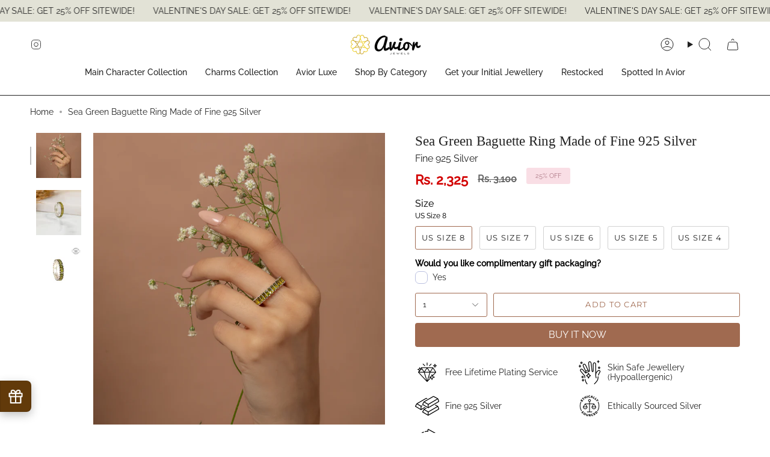

--- FILE ---
content_type: text/html; charset=utf-8
request_url: https://www.aviorjewels.com/products/sea-green-baguette-ring
body_size: 58476
content:
<!doctype html>
<html class="no-js no-touch supports-no-cookies" lang="en">
<head>
<script src='https://d24sh1msnqkirc.cloudfront.net/shopflo.bundle.js' async></script>


 <script type="text/javascript">
    (function(c,l,a,r,i,t,y){
        c[a]=c[a]||function(){(c[a].q=c[a].q||[]).push(arguments)};
        t=l.createElement(r);t.async=1;t.src="https://www.clarity.ms/tag/"+i;
        y=l.getElementsByTagName(r)[0];y.parentNode.insertBefore(t,y);
    })(window, document, "clarity", "script", "skc6pohfqq");
</script>

<script>
  if (window.location.href.includes("/search?options%5Bprefix%5D=last&q=rings")) {
    window.location.href = "/collections/rings";
  }
</script>

  <meta charset="UTF-8">
  <meta http-equiv="X-UA-Compatible" content="IE=edge">
  <meta name="viewport" content="width=device-width, initial-scale=1.0">
  <meta name="theme-color" content="#a06a50">
  <link rel="canonical" href="https://www.aviorjewels.com/products/sea-green-baguette-ring">
  <link rel="preconnect" href="https://cdn.shopify.com" crossorigin>
  <!-- ======================= Broadcast Theme V5.5.0 ========================= --><link rel="preconnect" href="https://fonts.shopifycdn.com" crossorigin><link href="//www.aviorjewels.com/cdn/shop/t/21/assets/theme.css?v=110358849254684242011768988087" as="style" rel="preload">
  <link href="//www.aviorjewels.com/cdn/shop/t/21/assets/vendor.js?v=152754676678534273481768988087" as="script" rel="preload">
  <link href="//www.aviorjewels.com/cdn/shop/t/21/assets/theme.js?v=171075151993777642831768988087" as="script" rel="preload">
  <link href="//www.aviorjewels.com/cdn/shop/t/21/assets/custom.css?v=140012919269388780821768988087" as="style" rel="preload">

    <link rel="icon" type="image/png" href="//www.aviorjewels.com/cdn/shop/files/Group_2.png?crop=center&height=32&v=1715594865&width=32">
  

  <!-- Title and description ================================================ -->
  
  <title>
    
    Sea Green Baguette Ring Made of Fine 925 Silver
    
    
    
      &ndash; Avior Jewels
    
  </title>

  
    <meta name="description" content="Discover handcrafted 925 sterling silver jewellery at Avior Jewels, Jaipur. Shop silver antique &amp; designer jewellery online with authentic craftsmanship.">
  

  <meta property="og:site_name" content="Avior Jewels">
<meta property="og:url" content="https://www.aviorjewels.com/products/sea-green-baguette-ring">
<meta property="og:title" content="Sea Green Baguette Ring Made of Fine 925 Silver">
<meta property="og:type" content="product">
<meta property="og:description" content="Discover handcrafted 925 sterling silver jewellery at Avior Jewels, Jaipur. Shop silver antique &amp; designer jewellery online with authentic craftsmanship."><meta property="og:image" content="http://www.aviorjewels.com/cdn/shop/products/Sea-Green-Baguette-Band-M.jpg?v=1753687566">
  <meta property="og:image:secure_url" content="https://www.aviorjewels.com/cdn/shop/products/Sea-Green-Baguette-Band-M.jpg?v=1753687566">
  <meta property="og:image:width" content="2500">
  <meta property="og:image:height" content="2500"><meta property="og:price:amount" content="2,325">
  <meta property="og:price:currency" content="INR"><meta name="twitter:card" content="summary_large_image">
<meta name="twitter:title" content="Sea Green Baguette Ring Made of Fine 925 Silver">
<meta name="twitter:description" content="Discover handcrafted 925 sterling silver jewellery at Avior Jewels, Jaipur. Shop silver antique &amp; designer jewellery online with authentic craftsmanship.">

  <!-- CSS ================================================================== -->

  <link href="//www.aviorjewels.com/cdn/shop/t/21/assets/font-settings.css?v=38495274954874748081768988087" rel="stylesheet" type="text/css" media="all" />

  
<style data-shopify>

:root {--scrollbar-width: 0px;





--COLOR-VIDEO-BG: #f2f2f2;
--COLOR-BG-BRIGHTER: #f2f2f2;--COLOR-BG: #ffffff;--COLOR-BG-ALPHA-25: rgba(255, 255, 255, 0.25);
--COLOR-BG-TRANSPARENT: rgba(255, 255, 255, 0);
--COLOR-BG-SECONDARY: #f7f9fa;
--COLOR-BG-SECONDARY-LIGHTEN: #ffffff;
--COLOR-BG-RGB: 255, 255, 255;

--COLOR-TEXT-DARK: #000000;
--COLOR-TEXT: #212121;
--COLOR-TEXT-LIGHT: #646464;


/* === Opacity shades of grey ===*/
--COLOR-A5:  rgba(33, 33, 33, 0.05);
--COLOR-A10: rgba(33, 33, 33, 0.1);
--COLOR-A15: rgba(33, 33, 33, 0.15);
--COLOR-A20: rgba(33, 33, 33, 0.2);
--COLOR-A25: rgba(33, 33, 33, 0.25);
--COLOR-A30: rgba(33, 33, 33, 0.3);
--COLOR-A35: rgba(33, 33, 33, 0.35);
--COLOR-A40: rgba(33, 33, 33, 0.4);
--COLOR-A45: rgba(33, 33, 33, 0.45);
--COLOR-A50: rgba(33, 33, 33, 0.5);
--COLOR-A55: rgba(33, 33, 33, 0.55);
--COLOR-A60: rgba(33, 33, 33, 0.6);
--COLOR-A65: rgba(33, 33, 33, 0.65);
--COLOR-A70: rgba(33, 33, 33, 0.7);
--COLOR-A75: rgba(33, 33, 33, 0.75);
--COLOR-A80: rgba(33, 33, 33, 0.8);
--COLOR-A85: rgba(33, 33, 33, 0.85);
--COLOR-A90: rgba(33, 33, 33, 0.9);
--COLOR-A95: rgba(33, 33, 33, 0.95);

--COLOR-BORDER: rgb(240, 240, 240);
--COLOR-BORDER-LIGHT: #f6f6f6;
--COLOR-BORDER-HAIRLINE: #f7f7f7;
--COLOR-BORDER-DARK: #bdbdbd;/* === Bright color ===*/
--COLOR-PRIMARY: #a06a50;
--COLOR-PRIMARY-HOVER: #75452e;
--COLOR-PRIMARY-FADE: rgba(160, 106, 80, 0.05);
--COLOR-PRIMARY-FADE-HOVER: rgba(160, 106, 80, 0.1);
--COLOR-PRIMARY-LIGHT: #e4baa5;--COLOR-PRIMARY-OPPOSITE: #ffffff;



/* === link Color ===*/
--COLOR-LINK: #212121;
--COLOR-LINK-HOVER: rgba(33, 33, 33, 0.7);
--COLOR-LINK-FADE: rgba(33, 33, 33, 0.05);
--COLOR-LINK-FADE-HOVER: rgba(33, 33, 33, 0.1);--COLOR-LINK-OPPOSITE: #ffffff;


/* === Product grid sale tags ===*/
--COLOR-SALE-BG: #f9dee5;
--COLOR-SALE-TEXT: #af7b88;--COLOR-SALE-TEXT-SECONDARY: #f9dee5;

/* === Product grid badges ===*/
--COLOR-BADGE-BG: #e4d4c7;
--COLOR-BADGE-TEXT: #212121;

/* === Product sale color ===*/
--COLOR-SALE: #d20000;

/* === Gray background on Product grid items ===*/--filter-bg: 1.0;/* === Helper colors for form error states ===*/
--COLOR-ERROR: #721C24;
--COLOR-ERROR-BG: #F8D7DA;
--COLOR-ERROR-BORDER: #F5C6CB;



  --RADIUS: 3px;
  --RADIUS-SELECT: 3px;

--COLOR-HEADER-BG: #ffffff;--COLOR-HEADER-BG-TRANSPARENT: rgba(255, 255, 255, 0);
--COLOR-HEADER-LINK: #212121;
--COLOR-HEADER-LINK-HOVER: rgba(33, 33, 33, 0.7);

--COLOR-MENU-BG: #ffffff;
--COLOR-MENU-LINK: #212121;
--COLOR-MENU-LINK-HOVER: rgba(33, 33, 33, 0.7);
--COLOR-SUBMENU-BG: #ffffff;
--COLOR-SUBMENU-LINK: #212121;
--COLOR-SUBMENU-LINK-HOVER: rgba(33, 33, 33, 0.7);
--COLOR-SUBMENU-TEXT-LIGHT: #646464;
--COLOR-MENU-TRANSPARENT: #ffffff;
--COLOR-MENU-TRANSPARENT-HOVER: rgba(255, 255, 255, 0.7);--COLOR-FOOTER-BG: #efe7e1;
--COLOR-FOOTER-BG-HAIRLINE: #eadfd7;
--COLOR-FOOTER-TEXT: #212121;
--COLOR-FOOTER-TEXT-A35: rgba(33, 33, 33, 0.35);
--COLOR-FOOTER-TEXT-A75: rgba(33, 33, 33, 0.75);
--COLOR-FOOTER-LINK: #212121;
--COLOR-FOOTER-LINK-HOVER: rgba(33, 33, 33, 0.7);
--COLOR-FOOTER-BORDER: #ffffff;

--TRANSPARENT: rgba(255, 255, 255, 0);

/* === Default overlay opacity ===*/
--overlay-opacity: 0;
--underlay-opacity: 1;
--underlay-bg: rgba(0,0,0,0.4);

/* === Custom Cursor ===*/
--ICON-ZOOM-IN: url( "//www.aviorjewels.com/cdn/shop/t/21/assets/icon-zoom-in.svg?v=182473373117644429561768988087" );
--ICON-ZOOM-OUT: url( "//www.aviorjewels.com/cdn/shop/t/21/assets/icon-zoom-out.svg?v=101497157853986683871768988087" );

/* === Custom Icons ===*/


  
  --ICON-ADD-BAG: url( "//www.aviorjewels.com/cdn/shop/t/21/assets/icon-add-bag.svg?v=23763382405227654651768988087" );
  --ICON-ADD-CART: url( "//www.aviorjewels.com/cdn/shop/t/21/assets/icon-add-cart.svg?v=3962293684743587821768988087" );
  --ICON-ARROW-LEFT: url( "//www.aviorjewels.com/cdn/shop/t/21/assets/icon-arrow-left.svg?v=136066145774695772731768988087" );
  --ICON-ARROW-RIGHT: url( "//www.aviorjewels.com/cdn/shop/t/21/assets/icon-arrow-right.svg?v=150928298113663093401768988087" );
  --ICON-SELECT: url("//www.aviorjewels.com/cdn/shop/t/21/assets/icon-select.svg?v=167170173659852274001768988087");


--PRODUCT-GRID-ASPECT-RATIO: 100%;

/* === Typography ===*/
--FONT-WEIGHT-BODY: 400;
--FONT-WEIGHT-BODY-BOLD: 500;

--FONT-STACK-BODY: Raleway, sans-serif;
--FONT-STYLE-BODY: normal;
--FONT-STYLE-BODY-ITALIC: italic;
--FONT-ADJUST-BODY: 1.0;

--LETTER-SPACING-BODY: 0.0em;

--FONT-WEIGHT-HEADING: 400;
--FONT-WEIGHT-HEADING-BOLD: 700;

--FONT-UPPERCASE-HEADING: none;
--LETTER-SPACING-HEADING: 0.0em;

--FONT-STACK-HEADING: Garamond, Baskerville, Caslon, serif;
--FONT-STYLE-HEADING: normal;
--FONT-STYLE-HEADING-ITALIC: italic;
--FONT-ADJUST-HEADING: 1.2;

--FONT-WEIGHT-SUBHEADING: 400;
--FONT-WEIGHT-SUBHEADING-BOLD: 500;

--FONT-STACK-SUBHEADING: Raleway, sans-serif;
--FONT-STYLE-SUBHEADING: normal;
--FONT-STYLE-SUBHEADING-ITALIC: italic;
--FONT-ADJUST-SUBHEADING: 1.0;

--FONT-UPPERCASE-SUBHEADING: none;
--LETTER-SPACING-SUBHEADING: 0.1em;

--FONT-STACK-NAV: Raleway, sans-serif;
--FONT-STYLE-NAV: normal;
--FONT-STYLE-NAV-ITALIC: italic;
--FONT-ADJUST-NAV: 1.0;

--FONT-WEIGHT-NAV: 400;
--FONT-WEIGHT-NAV-BOLD: 500;

--LETTER-SPACING-NAV: 0.0em;

--FONT-SIZE-BASE: 1.0rem;
--FONT-SIZE-BASE-PERCENT: 1.0;

/* === Parallax ===*/
--PARALLAX-STRENGTH-MIN: 120.0%;
--PARALLAX-STRENGTH-MAX: 130.0%;--COLUMNS: 4;
--COLUMNS-MEDIUM: 3;
--COLUMNS-SMALL: 2;
--COLUMNS-MOBILE: 1;--LAYOUT-OUTER: 50px;
  --LAYOUT-GUTTER: 32px;
  --LAYOUT-OUTER-MEDIUM: 30px;
  --LAYOUT-GUTTER-MEDIUM: 22px;
  --LAYOUT-OUTER-SMALL: 16px;
  --LAYOUT-GUTTER-SMALL: 16px;--base-animation-delay: 0ms;
--line-height-normal: 1.375; /* Equals to line-height: normal; */--SIDEBAR-WIDTH: 288px;
  --SIDEBAR-WIDTH-MEDIUM: 258px;--DRAWER-WIDTH: 380px;--ICON-STROKE-WIDTH: 1px;/* === Button General ===*/
--BTN-FONT-STACK: Montserrat, sans-serif;
--BTN-FONT-WEIGHT: 400;
--BTN-FONT-STYLE: normal;
--BTN-FONT-SIZE: 13px;

--BTN-LETTER-SPACING: 0.1em;
--BTN-UPPERCASE: uppercase;
--BTN-TEXT-ARROW-OFFSET: -1px;

/* === Button Primary ===*/
--BTN-PRIMARY-BORDER-COLOR: #a06a50;
--BTN-PRIMARY-BG-COLOR: #a06a50;
--BTN-PRIMARY-TEXT-COLOR: #ffffff;


  --BTN-PRIMARY-BG-COLOR-BRIGHTER: #8f5f48;


/* === Button Secondary ===*/
--BTN-SECONDARY-BORDER-COLOR: #e4d4c7;
--BTN-SECONDARY-BG-COLOR: #e4d4c7;
--BTN-SECONDARY-TEXT-COLOR: #212121;


  --BTN-SECONDARY-BG-COLOR-BRIGHTER: #dcc7b6;


/* === Button White ===*/
--TEXT-BTN-BORDER-WHITE: #fff;
--TEXT-BTN-BG-WHITE: #fff;
--TEXT-BTN-WHITE: #000;
--TEXT-BTN-BG-WHITE-BRIGHTER: #f2f2f2;

/* === Button Black ===*/
--TEXT-BTN-BG-BLACK: #000;
--TEXT-BTN-BORDER-BLACK: #000;
--TEXT-BTN-BLACK: #fff;
--TEXT-BTN-BG-BLACK-BRIGHTER: #1a1a1a;

/* === Default Cart Gradient ===*/

--FREE-SHIPPING-GRADIENT: linear-gradient(to right, var(--COLOR-PRIMARY-LIGHT) 0%, var(--COLOR-PRIMARY) 100%);

/* === Swatch Size ===*/
--swatch-size-filters: calc(1.15rem * var(--FONT-ADJUST-BODY));
--swatch-size-product: calc(2.2rem * var(--FONT-ADJUST-BODY));
}

/* === Backdrop ===*/
::backdrop {
  --underlay-opacity: 1;
  --underlay-bg: rgba(0,0,0,0.4);
}
</style>


  <link href="//www.aviorjewels.com/cdn/shop/t/21/assets/theme.css?v=110358849254684242011768988087" rel="stylesheet" type="text/css" media="all" />
  <link href="//www.aviorjewels.com/cdn/shop/t/21/assets/custom.css?v=140012919269388780821768988087" rel="stylesheet" type="text/css" media="all" />
<link href="//www.aviorjewels.com/cdn/shop/t/21/assets/swatches.css?v=157844926215047500451768988087" as="style" rel="preload">
    <link href="//www.aviorjewels.com/cdn/shop/t/21/assets/swatches.css?v=157844926215047500451768988087" rel="stylesheet" type="text/css" media="all" />
<style data-shopify>.swatches {
    --black: #000000;--white: #fafafa;--blank: url(//www.aviorjewels.com/cdn/shop/files/blank_small.png?v=5776);
  }</style>
<script>
    if (window.navigator.userAgent.indexOf('MSIE ') > 0 || window.navigator.userAgent.indexOf('Trident/') > 0) {
      document.documentElement.className = document.documentElement.className + ' ie';

      var scripts = document.getElementsByTagName('script')[0];
      var polyfill = document.createElement("script");
      polyfill.defer = true;
      polyfill.src = "//www.aviorjewels.com/cdn/shop/t/21/assets/ie11.js?v=144489047535103983231768988087";

      scripts.parentNode.insertBefore(polyfill, scripts);
    } else {
      document.documentElement.className = document.documentElement.className.replace('no-js', 'js');
    }

    document.documentElement.style.setProperty('--scrollbar-width', `${getScrollbarWidth()}px`);

    function getScrollbarWidth() {
      // Creating invisible container
      const outer = document.createElement('div');
      outer.style.visibility = 'hidden';
      outer.style.overflow = 'scroll'; // forcing scrollbar to appear
      outer.style.msOverflowStyle = 'scrollbar'; // needed for WinJS apps
      document.documentElement.appendChild(outer);

      // Creating inner element and placing it in the container
      const inner = document.createElement('div');
      outer.appendChild(inner);

      // Calculating difference between container's full width and the child width
      const scrollbarWidth = outer.offsetWidth - inner.offsetWidth;

      // Removing temporary elements from the DOM
      outer.parentNode.removeChild(outer);

      return scrollbarWidth;
    }

    let root = '/';
    if (root[root.length - 1] !== '/') {
      root = root + '/';
    }

    window.theme = {
      routes: {
        root: root,
        cart_url: '/cart',
        cart_add_url: '/cart/add',
        cart_change_url: '/cart/change',
        product_recommendations_url: '/recommendations/products',
        predictive_search_url: '/search/suggest',
        addresses_url: '/account/addresses'
      },
      assets: {
        photoswipe: '//www.aviorjewels.com/cdn/shop/t/21/assets/photoswipe.js?v=162613001030112971491768988087',
        smoothscroll: '//www.aviorjewels.com/cdn/shop/t/21/assets/smoothscroll.js?v=37906625415260927261768988087',
      },
      strings: {
        addToCart: "Add to cart",
        cartAcceptanceError: "You must accept our terms and conditions.",
        soldOut: "Sold Out",
        from: "From",
        preOrder: "Pre-order",
        sale: "Sale",
        subscription: "Subscription",
        unavailable: "Unavailable",
        unitPrice: "Unit price",
        unitPriceSeparator: "per",
        shippingCalcSubmitButton: "Calculate shipping",
        shippingCalcSubmitButtonDisabled: "Calculating...",
        selectValue: "Select value",
        selectColor: "Select color",
        oneColor: "color",
        otherColor: "colors",
        upsellAddToCart: "Add",
        free: "Free",
        swatchesColor: "Color, Colour"
      },
      settings: {
        cartType: "drawer",
        customerLoggedIn: null ? true : false,
        enableQuickAdd: true,
        enableAnimations: true,
        variantOnSale: true,
      },
      sliderArrows: {
        prev: '<button type="button" class="slider__button slider__button--prev" data-button-arrow data-button-prev>' + "Previous" + '</button>',
        next: '<button type="button" class="slider__button slider__button--next" data-button-arrow data-button-next>' + "Next" + '</button>',
      },
      moneyFormat: false ? "Rs. {{amount_no_decimals}}" : "Rs. {{amount_no_decimals}}",
      moneyWithoutCurrencyFormat: "Rs. {{amount_no_decimals}}",
      moneyWithCurrencyFormat: "Rs. {{amount_no_decimals}}",
      subtotal: 0,
      info: {
        name: 'broadcast'
      },
      version: '5.5.0'
    };

    let windowInnerHeight = window.innerHeight;
    document.documentElement.style.setProperty('--full-height', `${windowInnerHeight}px`);
    document.documentElement.style.setProperty('--three-quarters', `${windowInnerHeight * 0.75}px`);
    document.documentElement.style.setProperty('--two-thirds', `${windowInnerHeight * 0.66}px`);
    document.documentElement.style.setProperty('--one-half', `${windowInnerHeight * 0.5}px`);
    document.documentElement.style.setProperty('--one-third', `${windowInnerHeight * 0.33}px`);
    document.documentElement.style.setProperty('--one-fifth', `${windowInnerHeight * 0.2}px`);
  </script>


  <script src='https://bridge.shopflo.com/js/shopflo.bundle.js' async></script>
  

  <!-- Theme Javascript ============================================================== -->
  <script src="//www.aviorjewels.com/cdn/shop/t/21/assets/vendor.js?v=152754676678534273481768988087" defer="defer"></script>
  <script src="//www.aviorjewels.com/cdn/shop/t/21/assets/theme.js?v=171075151993777642831768988087" defer="defer"></script><!-- Shopify app scripts =========================================================== -->

  <link href="//www.aviorjewels.com/cdn/shop/t/21/assets/cf-font-style.css?v=95567248354450416531768988087" rel="stylesheet" type="text/css" media="all" />
<script>window.performance && window.performance.mark && window.performance.mark('shopify.content_for_header.start');</script><meta name="google-site-verification" content="fuaODUJaTGAWFmNS1M_XdS0AwhMq_y_prQk6jk7-WXU">
<meta id="shopify-digital-wallet" name="shopify-digital-wallet" content="/64137462014/digital_wallets/dialog">
<meta id="in-context-paypal-metadata" data-shop-id="64137462014" data-venmo-supported="false" data-environment="production" data-locale="en_US" data-paypal-v4="true" data-currency="INR">
<link rel="alternate" type="application/json+oembed" href="https://www.aviorjewels.com/products/sea-green-baguette-ring.oembed">
<script async="async" src="/checkouts/internal/preloads.js?locale=en-IN"></script>
<script id="shopify-features" type="application/json">{"accessToken":"2e394b5a7617ef49b6333937b6307970","betas":["rich-media-storefront-analytics"],"domain":"www.aviorjewels.com","predictiveSearch":true,"shopId":64137462014,"locale":"en"}</script>
<script>var Shopify = Shopify || {};
Shopify.shop = "aviorjewelsjaipur.myshopify.com";
Shopify.locale = "en";
Shopify.currency = {"active":"INR","rate":"1.0"};
Shopify.country = "IN";
Shopify.theme = {"name":"Copy of Avior New Build | 21 Jan 2026","id":155723202814,"schema_name":"Broadcast","schema_version":"5.5.0","theme_store_id":868,"role":"main"};
Shopify.theme.handle = "null";
Shopify.theme.style = {"id":null,"handle":null};
Shopify.cdnHost = "www.aviorjewels.com/cdn";
Shopify.routes = Shopify.routes || {};
Shopify.routes.root = "/";</script>
<script type="module">!function(o){(o.Shopify=o.Shopify||{}).modules=!0}(window);</script>
<script>!function(o){function n(){var o=[];function n(){o.push(Array.prototype.slice.apply(arguments))}return n.q=o,n}var t=o.Shopify=o.Shopify||{};t.loadFeatures=n(),t.autoloadFeatures=n()}(window);</script>
<script id="shop-js-analytics" type="application/json">{"pageType":"product"}</script>
<script defer="defer" async type="module" src="//www.aviorjewels.com/cdn/shopifycloud/shop-js/modules/v2/client.init-shop-cart-sync_BN7fPSNr.en.esm.js"></script>
<script defer="defer" async type="module" src="//www.aviorjewels.com/cdn/shopifycloud/shop-js/modules/v2/chunk.common_Cbph3Kss.esm.js"></script>
<script defer="defer" async type="module" src="//www.aviorjewels.com/cdn/shopifycloud/shop-js/modules/v2/chunk.modal_DKumMAJ1.esm.js"></script>
<script type="module">
  await import("//www.aviorjewels.com/cdn/shopifycloud/shop-js/modules/v2/client.init-shop-cart-sync_BN7fPSNr.en.esm.js");
await import("//www.aviorjewels.com/cdn/shopifycloud/shop-js/modules/v2/chunk.common_Cbph3Kss.esm.js");
await import("//www.aviorjewels.com/cdn/shopifycloud/shop-js/modules/v2/chunk.modal_DKumMAJ1.esm.js");

  window.Shopify.SignInWithShop?.initShopCartSync?.({"fedCMEnabled":true,"windoidEnabled":true});

</script>
<script>(function() {
  var isLoaded = false;
  function asyncLoad() {
    if (isLoaded) return;
    isLoaded = true;
    var urls = ["\/\/cdn.shopify.com\/proxy\/44de6bb78ff880fb398ff0b50fa4a47ec368b94d035426b7bbd24ad949f2cadc\/d2xrtfsb9f45pw.cloudfront.net\/scripttag\/bixgrow-track.js?shop=aviorjewelsjaipur.myshopify.com\u0026sp-cache-control=cHVibGljLCBtYXgtYWdlPTkwMA","https:\/\/s3.ap-south-1.amazonaws.com\/media.intelliticks.com\/company\/PZN6PuWRjky8geXhz_c\/shopify\/qr-tracking.js?shop=aviorjewelsjaipur.myshopify.com","https:\/\/cdn-app.cart-bot.net\/public\/js\/append.js?shop=aviorjewelsjaipur.myshopify.com","https:\/\/cdn.s3.pop-convert.com\/pcjs.production.min.js?unique_id=aviorjewelsjaipur.myshopify.com\u0026shop=aviorjewelsjaipur.myshopify.com","https:\/\/script.pop-convert.com\/new-micro\/production.pc.min.js?unique_id=aviorjewelsjaipur.myshopify.com\u0026shop=aviorjewelsjaipur.myshopify.com"];
    for (var i = 0; i < urls.length; i++) {
      var s = document.createElement('script');
      s.type = 'text/javascript';
      s.async = true;
      s.src = urls[i];
      var x = document.getElementsByTagName('script')[0];
      x.parentNode.insertBefore(s, x);
    }
  };
  if(window.attachEvent) {
    window.attachEvent('onload', asyncLoad);
  } else {
    window.addEventListener('load', asyncLoad, false);
  }
})();</script>
<script id="__st">var __st={"a":64137462014,"offset":19800,"reqid":"dd3ff4be-252e-4f89-a3d8-086f537641f5-1770109431","pageurl":"www.aviorjewels.com\/products\/sea-green-baguette-ring","u":"51bc14328e18","p":"product","rtyp":"product","rid":7661018448126};</script>
<script>window.ShopifyPaypalV4VisibilityTracking = true;</script>
<script id="captcha-bootstrap">!function(){'use strict';const t='contact',e='account',n='new_comment',o=[[t,t],['blogs',n],['comments',n],[t,'customer']],c=[[e,'customer_login'],[e,'guest_login'],[e,'recover_customer_password'],[e,'create_customer']],r=t=>t.map((([t,e])=>`form[action*='/${t}']:not([data-nocaptcha='true']) input[name='form_type'][value='${e}']`)).join(','),a=t=>()=>t?[...document.querySelectorAll(t)].map((t=>t.form)):[];function s(){const t=[...o],e=r(t);return a(e)}const i='password',u='form_key',d=['recaptcha-v3-token','g-recaptcha-response','h-captcha-response',i],f=()=>{try{return window.sessionStorage}catch{return}},m='__shopify_v',_=t=>t.elements[u];function p(t,e,n=!1){try{const o=window.sessionStorage,c=JSON.parse(o.getItem(e)),{data:r}=function(t){const{data:e,action:n}=t;return t[m]||n?{data:e,action:n}:{data:t,action:n}}(c);for(const[e,n]of Object.entries(r))t.elements[e]&&(t.elements[e].value=n);n&&o.removeItem(e)}catch(o){console.error('form repopulation failed',{error:o})}}const l='form_type',E='cptcha';function T(t){t.dataset[E]=!0}const w=window,h=w.document,L='Shopify',v='ce_forms',y='captcha';let A=!1;((t,e)=>{const n=(g='f06e6c50-85a8-45c8-87d0-21a2b65856fe',I='https://cdn.shopify.com/shopifycloud/storefront-forms-hcaptcha/ce_storefront_forms_captcha_hcaptcha.v1.5.2.iife.js',D={infoText:'Protected by hCaptcha',privacyText:'Privacy',termsText:'Terms'},(t,e,n)=>{const o=w[L][v],c=o.bindForm;if(c)return c(t,g,e,D).then(n);var r;o.q.push([[t,g,e,D],n]),r=I,A||(h.body.append(Object.assign(h.createElement('script'),{id:'captcha-provider',async:!0,src:r})),A=!0)});var g,I,D;w[L]=w[L]||{},w[L][v]=w[L][v]||{},w[L][v].q=[],w[L][y]=w[L][y]||{},w[L][y].protect=function(t,e){n(t,void 0,e),T(t)},Object.freeze(w[L][y]),function(t,e,n,w,h,L){const[v,y,A,g]=function(t,e,n){const i=e?o:[],u=t?c:[],d=[...i,...u],f=r(d),m=r(i),_=r(d.filter((([t,e])=>n.includes(e))));return[a(f),a(m),a(_),s()]}(w,h,L),I=t=>{const e=t.target;return e instanceof HTMLFormElement?e:e&&e.form},D=t=>v().includes(t);t.addEventListener('submit',(t=>{const e=I(t);if(!e)return;const n=D(e)&&!e.dataset.hcaptchaBound&&!e.dataset.recaptchaBound,o=_(e),c=g().includes(e)&&(!o||!o.value);(n||c)&&t.preventDefault(),c&&!n&&(function(t){try{if(!f())return;!function(t){const e=f();if(!e)return;const n=_(t);if(!n)return;const o=n.value;o&&e.removeItem(o)}(t);const e=Array.from(Array(32),(()=>Math.random().toString(36)[2])).join('');!function(t,e){_(t)||t.append(Object.assign(document.createElement('input'),{type:'hidden',name:u})),t.elements[u].value=e}(t,e),function(t,e){const n=f();if(!n)return;const o=[...t.querySelectorAll(`input[type='${i}']`)].map((({name:t})=>t)),c=[...d,...o],r={};for(const[a,s]of new FormData(t).entries())c.includes(a)||(r[a]=s);n.setItem(e,JSON.stringify({[m]:1,action:t.action,data:r}))}(t,e)}catch(e){console.error('failed to persist form',e)}}(e),e.submit())}));const S=(t,e)=>{t&&!t.dataset[E]&&(n(t,e.some((e=>e===t))),T(t))};for(const o of['focusin','change'])t.addEventListener(o,(t=>{const e=I(t);D(e)&&S(e,y())}));const B=e.get('form_key'),M=e.get(l),P=B&&M;t.addEventListener('DOMContentLoaded',(()=>{const t=y();if(P)for(const e of t)e.elements[l].value===M&&p(e,B);[...new Set([...A(),...v().filter((t=>'true'===t.dataset.shopifyCaptcha))])].forEach((e=>S(e,t)))}))}(h,new URLSearchParams(w.location.search),n,t,e,['guest_login'])})(!0,!1)}();</script>
<script integrity="sha256-4kQ18oKyAcykRKYeNunJcIwy7WH5gtpwJnB7kiuLZ1E=" data-source-attribution="shopify.loadfeatures" defer="defer" src="//www.aviorjewels.com/cdn/shopifycloud/storefront/assets/storefront/load_feature-a0a9edcb.js" crossorigin="anonymous"></script>
<script data-source-attribution="shopify.dynamic_checkout.dynamic.init">var Shopify=Shopify||{};Shopify.PaymentButton=Shopify.PaymentButton||{isStorefrontPortableWallets:!0,init:function(){window.Shopify.PaymentButton.init=function(){};var t=document.createElement("script");t.src="https://www.aviorjewels.com/cdn/shopifycloud/portable-wallets/latest/portable-wallets.en.js",t.type="module",document.head.appendChild(t)}};
</script>
<script data-source-attribution="shopify.dynamic_checkout.buyer_consent">
  function portableWalletsHideBuyerConsent(e){var t=document.getElementById("shopify-buyer-consent"),n=document.getElementById("shopify-subscription-policy-button");t&&n&&(t.classList.add("hidden"),t.setAttribute("aria-hidden","true"),n.removeEventListener("click",e))}function portableWalletsShowBuyerConsent(e){var t=document.getElementById("shopify-buyer-consent"),n=document.getElementById("shopify-subscription-policy-button");t&&n&&(t.classList.remove("hidden"),t.removeAttribute("aria-hidden"),n.addEventListener("click",e))}window.Shopify?.PaymentButton&&(window.Shopify.PaymentButton.hideBuyerConsent=portableWalletsHideBuyerConsent,window.Shopify.PaymentButton.showBuyerConsent=portableWalletsShowBuyerConsent);
</script>
<script>
  function portableWalletsCleanup(e){e&&e.src&&console.error("Failed to load portable wallets script "+e.src);var t=document.querySelectorAll("shopify-accelerated-checkout .shopify-payment-button__skeleton, shopify-accelerated-checkout-cart .wallet-cart-button__skeleton"),e=document.getElementById("shopify-buyer-consent");for(let e=0;e<t.length;e++)t[e].remove();e&&e.remove()}function portableWalletsNotLoadedAsModule(e){e instanceof ErrorEvent&&"string"==typeof e.message&&e.message.includes("import.meta")&&"string"==typeof e.filename&&e.filename.includes("portable-wallets")&&(window.removeEventListener("error",portableWalletsNotLoadedAsModule),window.Shopify.PaymentButton.failedToLoad=e,"loading"===document.readyState?document.addEventListener("DOMContentLoaded",window.Shopify.PaymentButton.init):window.Shopify.PaymentButton.init())}window.addEventListener("error",portableWalletsNotLoadedAsModule);
</script>

<script type="module" src="https://www.aviorjewels.com/cdn/shopifycloud/portable-wallets/latest/portable-wallets.en.js" onError="portableWalletsCleanup(this)" crossorigin="anonymous"></script>
<script nomodule>
  document.addEventListener("DOMContentLoaded", portableWalletsCleanup);
</script>

<link id="shopify-accelerated-checkout-styles" rel="stylesheet" media="screen" href="https://www.aviorjewels.com/cdn/shopifycloud/portable-wallets/latest/accelerated-checkout-backwards-compat.css" crossorigin="anonymous">
<style id="shopify-accelerated-checkout-cart">
        #shopify-buyer-consent {
  margin-top: 1em;
  display: inline-block;
  width: 100%;
}

#shopify-buyer-consent.hidden {
  display: none;
}

#shopify-subscription-policy-button {
  background: none;
  border: none;
  padding: 0;
  text-decoration: underline;
  font-size: inherit;
  cursor: pointer;
}

#shopify-subscription-policy-button::before {
  box-shadow: none;
}

      </style>

<script>window.performance && window.performance.mark && window.performance.mark('shopify.content_for_header.end');</script>

<!-- BEGIN app block: shopify://apps/judge-me-reviews/blocks/judgeme_core/61ccd3b1-a9f2-4160-9fe9-4fec8413e5d8 --><!-- Start of Judge.me Core -->






<link rel="dns-prefetch" href="https://cdnwidget.judge.me">
<link rel="dns-prefetch" href="https://cdn.judge.me">
<link rel="dns-prefetch" href="https://cdn1.judge.me">
<link rel="dns-prefetch" href="https://api.judge.me">

<script data-cfasync='false' class='jdgm-settings-script'>window.jdgmSettings={"pagination":5,"disable_web_reviews":false,"badge_no_review_text":"No reviews","badge_n_reviews_text":"{{ n }} review/reviews","hide_badge_preview_if_no_reviews":true,"badge_hide_text":false,"enforce_center_preview_badge":false,"widget_title":"Customer Reviews","widget_open_form_text":"Write a review","widget_close_form_text":"Cancel review","widget_refresh_page_text":"Refresh page","widget_summary_text":"Based on {{ number_of_reviews }} review/reviews","widget_no_review_text":"Be the first to write a review","widget_name_field_text":"Display name","widget_verified_name_field_text":"Verified Name (public)","widget_name_placeholder_text":"Display name","widget_required_field_error_text":"This field is required.","widget_email_field_text":"Email address","widget_verified_email_field_text":"Verified Email (private, can not be edited)","widget_email_placeholder_text":"Your email address","widget_email_field_error_text":"Please enter a valid email address.","widget_rating_field_text":"Rating","widget_review_title_field_text":"Review Title","widget_review_title_placeholder_text":"Give your review a title","widget_review_body_field_text":"Review content","widget_review_body_placeholder_text":"Start writing here...","widget_pictures_field_text":"Picture/Video (optional)","widget_submit_review_text":"Submit Review","widget_submit_verified_review_text":"Submit Verified Review","widget_submit_success_msg_with_auto_publish":"Thank you! Please refresh the page in a few moments to see your review. You can remove or edit your review by logging into \u003ca href='https://judge.me/login' target='_blank' rel='nofollow noopener'\u003eJudge.me\u003c/a\u003e","widget_submit_success_msg_no_auto_publish":"Thank you! Your review will be published as soon as it is approved by the shop admin. You can remove or edit your review by logging into \u003ca href='https://judge.me/login' target='_blank' rel='nofollow noopener'\u003eJudge.me\u003c/a\u003e","widget_show_default_reviews_out_of_total_text":"Showing {{ n_reviews_shown }} out of {{ n_reviews }} reviews.","widget_show_all_link_text":"Show all","widget_show_less_link_text":"Show less","widget_author_said_text":"{{ reviewer_name }} said:","widget_days_text":"{{ n }} days ago","widget_weeks_text":"{{ n }} week/weeks ago","widget_months_text":"{{ n }} month/months ago","widget_years_text":"{{ n }} year/years ago","widget_yesterday_text":"Yesterday","widget_today_text":"Today","widget_replied_text":"\u003e\u003e {{ shop_name }} replied:","widget_read_more_text":"Read more","widget_reviewer_name_as_initial":"","widget_rating_filter_color":"#fbcd0a","widget_rating_filter_see_all_text":"See all reviews","widget_sorting_most_recent_text":"Most Recent","widget_sorting_highest_rating_text":"Highest Rating","widget_sorting_lowest_rating_text":"Lowest Rating","widget_sorting_with_pictures_text":"Only Pictures","widget_sorting_most_helpful_text":"Most Helpful","widget_open_question_form_text":"Ask a question","widget_reviews_subtab_text":"Reviews","widget_questions_subtab_text":"Questions","widget_question_label_text":"Question","widget_answer_label_text":"Answer","widget_question_placeholder_text":"Write your question here","widget_submit_question_text":"Submit Question","widget_question_submit_success_text":"Thank you for your question! We will notify you once it gets answered.","verified_badge_text":"Verified","verified_badge_bg_color":"","verified_badge_text_color":"","verified_badge_placement":"left-of-reviewer-name","widget_review_max_height":"","widget_hide_border":false,"widget_social_share":false,"widget_thumb":false,"widget_review_location_show":false,"widget_location_format":"","all_reviews_include_out_of_store_products":true,"all_reviews_out_of_store_text":"(out of store)","all_reviews_pagination":100,"all_reviews_product_name_prefix_text":"about","enable_review_pictures":true,"enable_question_anwser":false,"widget_theme":"default","review_date_format":"mm/dd/yyyy","default_sort_method":"most-recent","widget_product_reviews_subtab_text":"Product Reviews","widget_shop_reviews_subtab_text":"Shop Reviews","widget_other_products_reviews_text":"Reviews for other products","widget_store_reviews_subtab_text":"Store reviews","widget_no_store_reviews_text":"This store hasn't received any reviews yet","widget_web_restriction_product_reviews_text":"This product hasn't received any reviews yet","widget_no_items_text":"No items found","widget_show_more_text":"Show more","widget_write_a_store_review_text":"Write a Store Review","widget_other_languages_heading":"Reviews in Other Languages","widget_translate_review_text":"Translate review to {{ language }}","widget_translating_review_text":"Translating...","widget_show_original_translation_text":"Show original ({{ language }})","widget_translate_review_failed_text":"Review couldn't be translated.","widget_translate_review_retry_text":"Retry","widget_translate_review_try_again_later_text":"Try again later","show_product_url_for_grouped_product":false,"widget_sorting_pictures_first_text":"Pictures First","show_pictures_on_all_rev_page_mobile":false,"show_pictures_on_all_rev_page_desktop":false,"floating_tab_hide_mobile_install_preference":false,"floating_tab_button_name":"★ Reviews","floating_tab_title":"Let customers speak for us","floating_tab_button_color":"","floating_tab_button_background_color":"","floating_tab_url":"","floating_tab_url_enabled":false,"floating_tab_tab_style":"text","all_reviews_text_badge_text":"Customers rate us {{ shop.metafields.judgeme.all_reviews_rating | round: 1 }}/5 based on {{ shop.metafields.judgeme.all_reviews_count }} reviews.","all_reviews_text_badge_text_branded_style":"{{ shop.metafields.judgeme.all_reviews_rating | round: 1 }} out of 5 stars based on {{ shop.metafields.judgeme.all_reviews_count }} reviews","is_all_reviews_text_badge_a_link":false,"show_stars_for_all_reviews_text_badge":false,"all_reviews_text_badge_url":"","all_reviews_text_style":"text","all_reviews_text_color_style":"judgeme_brand_color","all_reviews_text_color":"#108474","all_reviews_text_show_jm_brand":true,"featured_carousel_show_header":true,"featured_carousel_title":"People Love Us!","testimonials_carousel_title":"Customers are saying","videos_carousel_title":"Real customer stories","cards_carousel_title":"Customers are saying","featured_carousel_count_text":"from {{ n }} reviews","featured_carousel_add_link_to_all_reviews_page":false,"featured_carousel_url":"","featured_carousel_show_images":true,"featured_carousel_autoslide_interval":5,"featured_carousel_arrows_on_the_sides":true,"featured_carousel_height":250,"featured_carousel_width":90,"featured_carousel_image_size":0,"featured_carousel_image_height":250,"featured_carousel_arrow_color":"#000000","verified_count_badge_style":"vintage","verified_count_badge_orientation":"horizontal","verified_count_badge_color_style":"judgeme_brand_color","verified_count_badge_color":"#108474","is_verified_count_badge_a_link":false,"verified_count_badge_url":"","verified_count_badge_show_jm_brand":true,"widget_rating_preset_default":5,"widget_first_sub_tab":"product-reviews","widget_show_histogram":true,"widget_histogram_use_custom_color":false,"widget_pagination_use_custom_color":false,"widget_star_use_custom_color":false,"widget_verified_badge_use_custom_color":false,"widget_write_review_use_custom_color":false,"picture_reminder_submit_button":"Upload Pictures","enable_review_videos":false,"mute_video_by_default":false,"widget_sorting_videos_first_text":"Videos First","widget_review_pending_text":"Pending","featured_carousel_items_for_large_screen":3,"social_share_options_order":"Facebook,Twitter","remove_microdata_snippet":true,"disable_json_ld":false,"enable_json_ld_products":false,"preview_badge_show_question_text":false,"preview_badge_no_question_text":"No questions","preview_badge_n_question_text":"{{ number_of_questions }} question/questions","qa_badge_show_icon":false,"qa_badge_position":"same-row","remove_judgeme_branding":false,"widget_add_search_bar":false,"widget_search_bar_placeholder":"Search","widget_sorting_verified_only_text":"Verified only","featured_carousel_theme":"default","featured_carousel_show_rating":true,"featured_carousel_show_title":true,"featured_carousel_show_body":true,"featured_carousel_show_date":false,"featured_carousel_show_reviewer":true,"featured_carousel_show_product":true,"featured_carousel_header_background_color":"#108474","featured_carousel_header_text_color":"#ffffff","featured_carousel_name_product_separator":"reviewed","featured_carousel_full_star_background":"#A06A50","featured_carousel_empty_star_background":"#dadada","featured_carousel_vertical_theme_background":"#f9fafb","featured_carousel_verified_badge_enable":true,"featured_carousel_verified_badge_color":"#108474","featured_carousel_border_style":"round","featured_carousel_review_line_length_limit":3,"featured_carousel_more_reviews_button_text":"Read more reviews","featured_carousel_view_product_button_text":"View product","all_reviews_page_load_reviews_on":"scroll","all_reviews_page_load_more_text":"Load More Reviews","disable_fb_tab_reviews":false,"enable_ajax_cdn_cache":false,"widget_advanced_speed_features":5,"widget_public_name_text":"displayed publicly like","default_reviewer_name":"John Smith","default_reviewer_name_has_non_latin":true,"widget_reviewer_anonymous":"Anonymous","medals_widget_title":"Judge.me Review Medals","medals_widget_background_color":"#f9fafb","medals_widget_position":"footer_all_pages","medals_widget_border_color":"#f9fafb","medals_widget_verified_text_position":"left","medals_widget_use_monochromatic_version":false,"medals_widget_elements_color":"#108474","show_reviewer_avatar":true,"widget_invalid_yt_video_url_error_text":"Not a YouTube video URL","widget_max_length_field_error_text":"Please enter no more than {0} characters.","widget_show_country_flag":false,"widget_show_collected_via_shop_app":true,"widget_verified_by_shop_badge_style":"light","widget_verified_by_shop_text":"Verified by Shop","widget_show_photo_gallery":false,"widget_load_with_code_splitting":true,"widget_ugc_install_preference":false,"widget_ugc_title":"Made by us, Shared by you","widget_ugc_subtitle":"Tag us to see your picture featured in our page","widget_ugc_arrows_color":"#ffffff","widget_ugc_primary_button_text":"Buy Now","widget_ugc_primary_button_background_color":"#108474","widget_ugc_primary_button_text_color":"#ffffff","widget_ugc_primary_button_border_width":"0","widget_ugc_primary_button_border_style":"none","widget_ugc_primary_button_border_color":"#108474","widget_ugc_primary_button_border_radius":"25","widget_ugc_secondary_button_text":"Load More","widget_ugc_secondary_button_background_color":"#ffffff","widget_ugc_secondary_button_text_color":"#108474","widget_ugc_secondary_button_border_width":"2","widget_ugc_secondary_button_border_style":"solid","widget_ugc_secondary_button_border_color":"#108474","widget_ugc_secondary_button_border_radius":"25","widget_ugc_reviews_button_text":"View Reviews","widget_ugc_reviews_button_background_color":"#ffffff","widget_ugc_reviews_button_text_color":"#108474","widget_ugc_reviews_button_border_width":"2","widget_ugc_reviews_button_border_style":"solid","widget_ugc_reviews_button_border_color":"#108474","widget_ugc_reviews_button_border_radius":"25","widget_ugc_reviews_button_link_to":"judgeme-reviews-page","widget_ugc_show_post_date":true,"widget_ugc_max_width":"800","widget_rating_metafield_value_type":true,"widget_primary_color":"#a06a50","widget_enable_secondary_color":false,"widget_secondary_color":"#edf5f5","widget_summary_average_rating_text":"{{ average_rating }} out of 5","widget_media_grid_title":"Customer photos \u0026 videos","widget_media_grid_see_more_text":"See more","widget_round_style":false,"widget_show_product_medals":false,"widget_verified_by_judgeme_text":"Verified by Judge.me","widget_show_store_medals":true,"widget_verified_by_judgeme_text_in_store_medals":"Verified by Judge.me","widget_media_field_exceed_quantity_message":"Sorry, we can only accept {{ max_media }} for one review.","widget_media_field_exceed_limit_message":"{{ file_name }} is too large, please select a {{ media_type }} less than {{ size_limit }}MB.","widget_review_submitted_text":"Review Submitted!","widget_question_submitted_text":"Question Submitted!","widget_close_form_text_question":"Cancel","widget_write_your_answer_here_text":"Write your answer here","widget_enabled_branded_link":true,"widget_show_collected_by_judgeme":true,"widget_reviewer_name_color":"","widget_write_review_text_color":"","widget_write_review_bg_color":"","widget_collected_by_judgeme_text":"collected by Judge.me","widget_pagination_type":"standard","widget_load_more_text":"Load More","widget_load_more_color":"#108474","widget_full_review_text":"Full Review","widget_read_more_reviews_text":"Read More Reviews","widget_read_questions_text":"Read Questions","widget_questions_and_answers_text":"Questions \u0026 Answers","widget_verified_by_text":"Verified by","widget_verified_text":"Verified","widget_number_of_reviews_text":"{{ number_of_reviews }} reviews","widget_back_button_text":"Back","widget_next_button_text":"Next","widget_custom_forms_filter_button":"Filters","custom_forms_style":"horizontal","widget_show_review_information":false,"how_reviews_are_collected":"How reviews are collected?","widget_show_review_keywords":false,"widget_gdpr_statement":"How we use your data: We'll only contact you about the review you left, and only if necessary. By submitting your review, you agree to Judge.me's \u003ca href='https://judge.me/terms' target='_blank' rel='nofollow noopener'\u003eterms\u003c/a\u003e, \u003ca href='https://judge.me/privacy' target='_blank' rel='nofollow noopener'\u003eprivacy\u003c/a\u003e and \u003ca href='https://judge.me/content-policy' target='_blank' rel='nofollow noopener'\u003econtent\u003c/a\u003e policies.","widget_multilingual_sorting_enabled":false,"widget_translate_review_content_enabled":false,"widget_translate_review_content_method":"manual","popup_widget_review_selection":"automatically_with_pictures","popup_widget_round_border_style":true,"popup_widget_show_title":true,"popup_widget_show_body":true,"popup_widget_show_reviewer":false,"popup_widget_show_product":true,"popup_widget_show_pictures":true,"popup_widget_use_review_picture":true,"popup_widget_show_on_home_page":true,"popup_widget_show_on_product_page":true,"popup_widget_show_on_collection_page":true,"popup_widget_show_on_cart_page":true,"popup_widget_position":"bottom_left","popup_widget_first_review_delay":5,"popup_widget_duration":5,"popup_widget_interval":5,"popup_widget_review_count":5,"popup_widget_hide_on_mobile":true,"review_snippet_widget_round_border_style":true,"review_snippet_widget_card_color":"#FFFFFF","review_snippet_widget_slider_arrows_background_color":"#FFFFFF","review_snippet_widget_slider_arrows_color":"#000000","review_snippet_widget_star_color":"#108474","show_product_variant":false,"all_reviews_product_variant_label_text":"Variant: ","widget_show_verified_branding":true,"widget_ai_summary_title":"Customers say","widget_ai_summary_disclaimer":"AI-powered review summary based on recent customer reviews","widget_show_ai_summary":false,"widget_show_ai_summary_bg":false,"widget_show_review_title_input":true,"redirect_reviewers_invited_via_email":"review_widget","request_store_review_after_product_review":false,"request_review_other_products_in_order":false,"review_form_color_scheme":"default","review_form_corner_style":"square","review_form_star_color":{},"review_form_text_color":"#333333","review_form_background_color":"#ffffff","review_form_field_background_color":"#fafafa","review_form_button_color":{},"review_form_button_text_color":"#ffffff","review_form_modal_overlay_color":"#000000","review_content_screen_title_text":"How would you rate this product?","review_content_introduction_text":"We would love it if you would share a bit about your experience.","store_review_form_title_text":"How would you rate this store?","store_review_form_introduction_text":"We would love it if you would share a bit about your experience.","show_review_guidance_text":true,"one_star_review_guidance_text":"Poor","five_star_review_guidance_text":"Great","customer_information_screen_title_text":"About you","customer_information_introduction_text":"Please tell us more about you.","custom_questions_screen_title_text":"Your experience in more detail","custom_questions_introduction_text":"Here are a few questions to help us understand more about your experience.","review_submitted_screen_title_text":"Thanks for your review!","review_submitted_screen_thank_you_text":"We are processing it and it will appear on the store soon.","review_submitted_screen_email_verification_text":"Please confirm your email by clicking the link we just sent you. This helps us keep reviews authentic.","review_submitted_request_store_review_text":"Would you like to share your experience of shopping with us?","review_submitted_review_other_products_text":"Would you like to review these products?","store_review_screen_title_text":"Would you like to share your experience of shopping with us?","store_review_introduction_text":"We value your feedback and use it to improve. Please share any thoughts or suggestions you have.","reviewer_media_screen_title_picture_text":"Share a picture","reviewer_media_introduction_picture_text":"Upload a photo to support your review.","reviewer_media_screen_title_video_text":"Share a video","reviewer_media_introduction_video_text":"Upload a video to support your review.","reviewer_media_screen_title_picture_or_video_text":"Share a picture or video","reviewer_media_introduction_picture_or_video_text":"Upload a photo or video to support your review.","reviewer_media_youtube_url_text":"Paste your Youtube URL here","advanced_settings_next_step_button_text":"Next","advanced_settings_close_review_button_text":"Close","modal_write_review_flow":false,"write_review_flow_required_text":"Required","write_review_flow_privacy_message_text":"We respect your privacy.","write_review_flow_anonymous_text":"Post review as anonymous","write_review_flow_visibility_text":"This won't be visible to other customers.","write_review_flow_multiple_selection_help_text":"Select as many as you like","write_review_flow_single_selection_help_text":"Select one option","write_review_flow_required_field_error_text":"This field is required","write_review_flow_invalid_email_error_text":"Please enter a valid email address","write_review_flow_max_length_error_text":"Max. {{ max_length }} characters.","write_review_flow_media_upload_text":"\u003cb\u003eClick to upload\u003c/b\u003e or drag and drop","write_review_flow_gdpr_statement":"We'll only contact you about your review if necessary. By submitting your review, you agree to our \u003ca href='https://judge.me/terms' target='_blank' rel='nofollow noopener'\u003eterms and conditions\u003c/a\u003e and \u003ca href='https://judge.me/privacy' target='_blank' rel='nofollow noopener'\u003eprivacy policy\u003c/a\u003e.","rating_only_reviews_enabled":false,"show_negative_reviews_help_screen":false,"new_review_flow_help_screen_rating_threshold":3,"negative_review_resolution_screen_title_text":"Tell us more","negative_review_resolution_text":"Your experience matters to us. If there were issues with your purchase, we're here to help. Feel free to reach out to us, we'd love the opportunity to make things right.","negative_review_resolution_button_text":"Contact us","negative_review_resolution_proceed_with_review_text":"Leave a review","negative_review_resolution_subject":"Issue with purchase from {{ shop_name }}.{{ order_name }}","preview_badge_collection_page_install_status":false,"widget_review_custom_css":"","preview_badge_custom_css":"","preview_badge_stars_count":"5-stars","featured_carousel_custom_css":"h2.jdgm-carousel-title {\n    font-size: 1.6rem;\n    margin-bottom: 15px;\n}\n","floating_tab_custom_css":"","all_reviews_widget_custom_css":"","medals_widget_custom_css":"","verified_badge_custom_css":"","all_reviews_text_custom_css":"","transparency_badges_collected_via_store_invite":false,"transparency_badges_from_another_provider":false,"transparency_badges_collected_from_store_visitor":false,"transparency_badges_collected_by_verified_review_provider":false,"transparency_badges_earned_reward":false,"transparency_badges_collected_via_store_invite_text":"Review collected via store invitation","transparency_badges_from_another_provider_text":"Review collected from another provider","transparency_badges_collected_from_store_visitor_text":"Review collected from a store visitor","transparency_badges_written_in_google_text":"Review written in Google","transparency_badges_written_in_etsy_text":"Review written in Etsy","transparency_badges_written_in_shop_app_text":"Review written in Shop App","transparency_badges_earned_reward_text":"Review earned a reward for future purchase","product_review_widget_per_page":10,"widget_store_review_label_text":"Review about the store","checkout_comment_extension_title_on_product_page":"Customer Comments","checkout_comment_extension_num_latest_comment_show":5,"checkout_comment_extension_format":"name_and_timestamp","checkout_comment_customer_name":"last_initial","checkout_comment_comment_notification":true,"preview_badge_collection_page_install_preference":false,"preview_badge_home_page_install_preference":false,"preview_badge_product_page_install_preference":false,"review_widget_install_preference":"","review_carousel_install_preference":false,"floating_reviews_tab_install_preference":"none","verified_reviews_count_badge_install_preference":false,"all_reviews_text_install_preference":false,"review_widget_best_location":false,"judgeme_medals_install_preference":false,"review_widget_revamp_enabled":false,"review_widget_qna_enabled":false,"review_widget_header_theme":"minimal","review_widget_widget_title_enabled":true,"review_widget_header_text_size":"medium","review_widget_header_text_weight":"regular","review_widget_average_rating_style":"compact","review_widget_bar_chart_enabled":true,"review_widget_bar_chart_type":"numbers","review_widget_bar_chart_style":"standard","review_widget_expanded_media_gallery_enabled":false,"review_widget_reviews_section_theme":"standard","review_widget_image_style":"thumbnails","review_widget_review_image_ratio":"square","review_widget_stars_size":"medium","review_widget_verified_badge":"standard_text","review_widget_review_title_text_size":"medium","review_widget_review_text_size":"medium","review_widget_review_text_length":"medium","review_widget_number_of_columns_desktop":3,"review_widget_carousel_transition_speed":5,"review_widget_custom_questions_answers_display":"always","review_widget_button_text_color":"#FFFFFF","review_widget_text_color":"#000000","review_widget_lighter_text_color":"#7B7B7B","review_widget_corner_styling":"soft","review_widget_review_word_singular":"review","review_widget_review_word_plural":"reviews","review_widget_voting_label":"Helpful?","review_widget_shop_reply_label":"Reply from {{ shop_name }}:","review_widget_filters_title":"Filters","qna_widget_question_word_singular":"Question","qna_widget_question_word_plural":"Questions","qna_widget_answer_reply_label":"Answer from {{ answerer_name }}:","qna_content_screen_title_text":"Ask a question about this product","qna_widget_question_required_field_error_text":"Please enter your question.","qna_widget_flow_gdpr_statement":"We'll only contact you about your question if necessary. By submitting your question, you agree to our \u003ca href='https://judge.me/terms' target='_blank' rel='nofollow noopener'\u003eterms and conditions\u003c/a\u003e and \u003ca href='https://judge.me/privacy' target='_blank' rel='nofollow noopener'\u003eprivacy policy\u003c/a\u003e.","qna_widget_question_submitted_text":"Thanks for your question!","qna_widget_close_form_text_question":"Close","qna_widget_question_submit_success_text":"We’ll notify you by email when your question is answered.","all_reviews_widget_v2025_enabled":false,"all_reviews_widget_v2025_header_theme":"default","all_reviews_widget_v2025_widget_title_enabled":true,"all_reviews_widget_v2025_header_text_size":"medium","all_reviews_widget_v2025_header_text_weight":"regular","all_reviews_widget_v2025_average_rating_style":"compact","all_reviews_widget_v2025_bar_chart_enabled":true,"all_reviews_widget_v2025_bar_chart_type":"numbers","all_reviews_widget_v2025_bar_chart_style":"standard","all_reviews_widget_v2025_expanded_media_gallery_enabled":false,"all_reviews_widget_v2025_show_store_medals":true,"all_reviews_widget_v2025_show_photo_gallery":true,"all_reviews_widget_v2025_show_review_keywords":false,"all_reviews_widget_v2025_show_ai_summary":false,"all_reviews_widget_v2025_show_ai_summary_bg":false,"all_reviews_widget_v2025_add_search_bar":false,"all_reviews_widget_v2025_default_sort_method":"most-recent","all_reviews_widget_v2025_reviews_per_page":10,"all_reviews_widget_v2025_reviews_section_theme":"default","all_reviews_widget_v2025_image_style":"thumbnails","all_reviews_widget_v2025_review_image_ratio":"square","all_reviews_widget_v2025_stars_size":"medium","all_reviews_widget_v2025_verified_badge":"bold_badge","all_reviews_widget_v2025_review_title_text_size":"medium","all_reviews_widget_v2025_review_text_size":"medium","all_reviews_widget_v2025_review_text_length":"medium","all_reviews_widget_v2025_number_of_columns_desktop":3,"all_reviews_widget_v2025_carousel_transition_speed":5,"all_reviews_widget_v2025_custom_questions_answers_display":"always","all_reviews_widget_v2025_show_product_variant":false,"all_reviews_widget_v2025_show_reviewer_avatar":true,"all_reviews_widget_v2025_reviewer_name_as_initial":"","all_reviews_widget_v2025_review_location_show":false,"all_reviews_widget_v2025_location_format":"","all_reviews_widget_v2025_show_country_flag":false,"all_reviews_widget_v2025_verified_by_shop_badge_style":"light","all_reviews_widget_v2025_social_share":false,"all_reviews_widget_v2025_social_share_options_order":"Facebook,Twitter,LinkedIn,Pinterest","all_reviews_widget_v2025_pagination_type":"standard","all_reviews_widget_v2025_button_text_color":"#FFFFFF","all_reviews_widget_v2025_text_color":"#000000","all_reviews_widget_v2025_lighter_text_color":"#7B7B7B","all_reviews_widget_v2025_corner_styling":"soft","all_reviews_widget_v2025_title":"Customer reviews","all_reviews_widget_v2025_ai_summary_title":"Customers say about this store","all_reviews_widget_v2025_no_review_text":"Be the first to write a review","platform":"shopify","branding_url":"https://app.judge.me/reviews/stores/www.aviorjewels.com","branding_text":"Powered by Judge.me","locale":"en","reply_name":"Avior Jewels","widget_version":"3.0","footer":true,"autopublish":true,"review_dates":true,"enable_custom_form":false,"shop_use_review_site":true,"shop_locale":"en","enable_multi_locales_translations":false,"show_review_title_input":true,"review_verification_email_status":"always","can_be_branded":false,"reply_name_text":"Avior Jewels"};</script> <style class='jdgm-settings-style'>.jdgm-xx{left:0}:root{--jdgm-primary-color: #a06a50;--jdgm-secondary-color: rgba(160,106,80,0.1);--jdgm-star-color: #a06a50;--jdgm-write-review-text-color: white;--jdgm-write-review-bg-color: #a06a50;--jdgm-paginate-color: #a06a50;--jdgm-border-radius: 0;--jdgm-reviewer-name-color: #a06a50}.jdgm-histogram__bar-content{background-color:#a06a50}.jdgm-rev[data-verified-buyer=true] .jdgm-rev__icon.jdgm-rev__icon:after,.jdgm-rev__buyer-badge.jdgm-rev__buyer-badge{color:white;background-color:#a06a50}.jdgm-review-widget--small .jdgm-gallery.jdgm-gallery .jdgm-gallery__thumbnail-link:nth-child(8) .jdgm-gallery__thumbnail-wrapper.jdgm-gallery__thumbnail-wrapper:before{content:"See more"}@media only screen and (min-width: 768px){.jdgm-gallery.jdgm-gallery .jdgm-gallery__thumbnail-link:nth-child(8) .jdgm-gallery__thumbnail-wrapper.jdgm-gallery__thumbnail-wrapper:before{content:"See more"}}.jdgm-prev-badge[data-average-rating='0.00']{display:none !important}.jdgm-author-all-initials{display:none !important}.jdgm-author-last-initial{display:none !important}.jdgm-rev-widg__title{visibility:hidden}.jdgm-rev-widg__summary-text{visibility:hidden}.jdgm-prev-badge__text{visibility:hidden}.jdgm-rev__prod-link-prefix:before{content:'about'}.jdgm-rev__variant-label:before{content:'Variant: '}.jdgm-rev__out-of-store-text:before{content:'(out of store)'}@media only screen and (min-width: 768px){.jdgm-rev__pics .jdgm-rev_all-rev-page-picture-separator,.jdgm-rev__pics .jdgm-rev__product-picture{display:none}}@media only screen and (max-width: 768px){.jdgm-rev__pics .jdgm-rev_all-rev-page-picture-separator,.jdgm-rev__pics .jdgm-rev__product-picture{display:none}}.jdgm-preview-badge[data-template="product"]{display:none !important}.jdgm-preview-badge[data-template="collection"]{display:none !important}.jdgm-preview-badge[data-template="index"]{display:none !important}.jdgm-review-widget[data-from-snippet="true"]{display:none !important}.jdgm-verified-count-badget[data-from-snippet="true"]{display:none !important}.jdgm-carousel-wrapper[data-from-snippet="true"]{display:none !important}.jdgm-all-reviews-text[data-from-snippet="true"]{display:none !important}.jdgm-medals-section[data-from-snippet="true"]{display:none !important}.jdgm-ugc-media-wrapper[data-from-snippet="true"]{display:none !important}.jdgm-rev__transparency-badge[data-badge-type="review_collected_via_store_invitation"]{display:none !important}.jdgm-rev__transparency-badge[data-badge-type="review_collected_from_another_provider"]{display:none !important}.jdgm-rev__transparency-badge[data-badge-type="review_collected_from_store_visitor"]{display:none !important}.jdgm-rev__transparency-badge[data-badge-type="review_written_in_etsy"]{display:none !important}.jdgm-rev__transparency-badge[data-badge-type="review_written_in_google_business"]{display:none !important}.jdgm-rev__transparency-badge[data-badge-type="review_written_in_shop_app"]{display:none !important}.jdgm-rev__transparency-badge[data-badge-type="review_earned_for_future_purchase"]{display:none !important}.jdgm-review-snippet-widget .jdgm-rev-snippet-widget__cards-container .jdgm-rev-snippet-card{border-radius:8px;background:#fff}.jdgm-review-snippet-widget .jdgm-rev-snippet-widget__cards-container .jdgm-rev-snippet-card__rev-rating .jdgm-star{color:#108474}.jdgm-review-snippet-widget .jdgm-rev-snippet-widget__prev-btn,.jdgm-review-snippet-widget .jdgm-rev-snippet-widget__next-btn{border-radius:50%;background:#fff}.jdgm-review-snippet-widget .jdgm-rev-snippet-widget__prev-btn>svg,.jdgm-review-snippet-widget .jdgm-rev-snippet-widget__next-btn>svg{fill:#000}.jdgm-full-rev-modal.rev-snippet-widget .jm-mfp-container .jm-mfp-content,.jdgm-full-rev-modal.rev-snippet-widget .jm-mfp-container .jdgm-full-rev__icon,.jdgm-full-rev-modal.rev-snippet-widget .jm-mfp-container .jdgm-full-rev__pic-img,.jdgm-full-rev-modal.rev-snippet-widget .jm-mfp-container .jdgm-full-rev__reply{border-radius:8px}.jdgm-full-rev-modal.rev-snippet-widget .jm-mfp-container .jdgm-full-rev[data-verified-buyer="true"] .jdgm-full-rev__icon::after{border-radius:8px}.jdgm-full-rev-modal.rev-snippet-widget .jm-mfp-container .jdgm-full-rev .jdgm-rev__buyer-badge{border-radius:calc( 8px / 2 )}.jdgm-full-rev-modal.rev-snippet-widget .jm-mfp-container .jdgm-full-rev .jdgm-full-rev__replier::before{content:'Avior Jewels'}.jdgm-full-rev-modal.rev-snippet-widget .jm-mfp-container .jdgm-full-rev .jdgm-full-rev__product-button{border-radius:calc( 8px * 6 )}
</style> <style class='jdgm-settings-style'></style>

  
  
  
  <style class='jdgm-miracle-styles'>
  @-webkit-keyframes jdgm-spin{0%{-webkit-transform:rotate(0deg);-ms-transform:rotate(0deg);transform:rotate(0deg)}100%{-webkit-transform:rotate(359deg);-ms-transform:rotate(359deg);transform:rotate(359deg)}}@keyframes jdgm-spin{0%{-webkit-transform:rotate(0deg);-ms-transform:rotate(0deg);transform:rotate(0deg)}100%{-webkit-transform:rotate(359deg);-ms-transform:rotate(359deg);transform:rotate(359deg)}}@font-face{font-family:'JudgemeStar';src:url("[data-uri]") format("woff");font-weight:normal;font-style:normal}.jdgm-star{font-family:'JudgemeStar';display:inline !important;text-decoration:none !important;padding:0 4px 0 0 !important;margin:0 !important;font-weight:bold;opacity:1;-webkit-font-smoothing:antialiased;-moz-osx-font-smoothing:grayscale}.jdgm-star:hover{opacity:1}.jdgm-star:last-of-type{padding:0 !important}.jdgm-star.jdgm--on:before{content:"\e000"}.jdgm-star.jdgm--off:before{content:"\e001"}.jdgm-star.jdgm--half:before{content:"\e002"}.jdgm-widget *{margin:0;line-height:1.4;-webkit-box-sizing:border-box;-moz-box-sizing:border-box;box-sizing:border-box;-webkit-overflow-scrolling:touch}.jdgm-hidden{display:none !important;visibility:hidden !important}.jdgm-temp-hidden{display:none}.jdgm-spinner{width:40px;height:40px;margin:auto;border-radius:50%;border-top:2px solid #eee;border-right:2px solid #eee;border-bottom:2px solid #eee;border-left:2px solid #ccc;-webkit-animation:jdgm-spin 0.8s infinite linear;animation:jdgm-spin 0.8s infinite linear}.jdgm-prev-badge{display:block !important}

</style>


  
  
   


<script data-cfasync='false' class='jdgm-script'>
!function(e){window.jdgm=window.jdgm||{},jdgm.CDN_HOST="https://cdnwidget.judge.me/",jdgm.CDN_HOST_ALT="https://cdn2.judge.me/cdn/widget_frontend/",jdgm.API_HOST="https://api.judge.me/",jdgm.CDN_BASE_URL="https://cdn.shopify.com/extensions/019c1f58-5200-74ed-9d18-af8a09780747/judgeme-extensions-334/assets/",
jdgm.docReady=function(d){(e.attachEvent?"complete"===e.readyState:"loading"!==e.readyState)?
setTimeout(d,0):e.addEventListener("DOMContentLoaded",d)},jdgm.loadCSS=function(d,t,o,a){
!o&&jdgm.loadCSS.requestedUrls.indexOf(d)>=0||(jdgm.loadCSS.requestedUrls.push(d),
(a=e.createElement("link")).rel="stylesheet",a.class="jdgm-stylesheet",a.media="nope!",
a.href=d,a.onload=function(){this.media="all",t&&setTimeout(t)},e.body.appendChild(a))},
jdgm.loadCSS.requestedUrls=[],jdgm.loadJS=function(e,d){var t=new XMLHttpRequest;
t.onreadystatechange=function(){4===t.readyState&&(Function(t.response)(),d&&d(t.response))},
t.open("GET",e),t.onerror=function(){if(e.indexOf(jdgm.CDN_HOST)===0&&jdgm.CDN_HOST_ALT!==jdgm.CDN_HOST){var f=e.replace(jdgm.CDN_HOST,jdgm.CDN_HOST_ALT);jdgm.loadJS(f,d)}},t.send()},jdgm.docReady((function(){(window.jdgmLoadCSS||e.querySelectorAll(
".jdgm-widget, .jdgm-all-reviews-page").length>0)&&(jdgmSettings.widget_load_with_code_splitting?
parseFloat(jdgmSettings.widget_version)>=3?jdgm.loadCSS(jdgm.CDN_HOST+"widget_v3/base.css"):
jdgm.loadCSS(jdgm.CDN_HOST+"widget/base.css"):jdgm.loadCSS(jdgm.CDN_HOST+"shopify_v2.css"),
jdgm.loadJS(jdgm.CDN_HOST+"loa"+"der.js"))}))}(document);
</script>
<noscript><link rel="stylesheet" type="text/css" media="all" href="https://cdnwidget.judge.me/shopify_v2.css"></noscript>

<!-- BEGIN app snippet: theme_fix_tags --><script>
  (function() {
    var jdgmThemeFixes = {"140404949246":{"html":"","css":".jdgm-star {\n    font-family: 'JudgemeStar' !important;\n  \n}","js":""}};
    if (!jdgmThemeFixes) return;
    var thisThemeFix = jdgmThemeFixes[Shopify.theme.id];
    if (!thisThemeFix) return;

    if (thisThemeFix.html) {
      document.addEventListener("DOMContentLoaded", function() {
        var htmlDiv = document.createElement('div');
        htmlDiv.classList.add('jdgm-theme-fix-html');
        htmlDiv.innerHTML = thisThemeFix.html;
        document.body.append(htmlDiv);
      });
    };

    if (thisThemeFix.css) {
      var styleTag = document.createElement('style');
      styleTag.classList.add('jdgm-theme-fix-style');
      styleTag.innerHTML = thisThemeFix.css;
      document.head.append(styleTag);
    };

    if (thisThemeFix.js) {
      var scriptTag = document.createElement('script');
      scriptTag.classList.add('jdgm-theme-fix-script');
      scriptTag.innerHTML = thisThemeFix.js;
      document.head.append(scriptTag);
    };
  })();
</script>
<!-- END app snippet -->
<!-- End of Judge.me Core -->



<!-- END app block --><!-- BEGIN app block: shopify://apps/instafeed/blocks/head-block/c447db20-095d-4a10-9725-b5977662c9d5 --><link rel="preconnect" href="https://cdn.nfcube.com/">
<link rel="preconnect" href="https://scontent.cdninstagram.com/">


  <script>
    document.addEventListener('DOMContentLoaded', function () {
      let instafeedScript = document.createElement('script');

      
        instafeedScript.src = 'https://cdn.nfcube.com/instafeed-c1069d56540d2f5f929b23f45c9d093c.js';
      

      document.body.appendChild(instafeedScript);
    });
  </script>





<!-- END app block --><!-- BEGIN app block: shopify://apps/king-product-options-variant/blocks/app-embed/ce104259-52b1-4720-9ecf-76b34cae0401 -->
    
        <!-- BEGIN app snippet: option.v1 --><link href="//cdn.shopify.com/extensions/019b4e43-a383-7f0c-979c-7303d462adcd/king-product-options-variant-70/assets/ymq-option.css" rel="stylesheet" type="text/css" media="all" />
<link async href='https://option.ymq.cool/option/bottom.css' rel='stylesheet'> 
<style id="ymq-jsstyle"></style>
<script data-asyncLoad='asyncLoad' data-mbAt2ktK3Dmszf6K="mbAt2ktK3Dmszf6K">
    window.best_option = window.best_option || {}; 

    best_option.shop = `aviorjewelsjaipur.myshopify.com`; 

    best_option.page = `product`; 

    best_option.ymq_option_branding = {}; 
      
        best_option.ymq_option_branding = {"button":{"--button-border-color":"#000000","--button-border-checked-color":"#000000","--button-border-disabled-color":"#000000","--button-background-color":"#FFFFFF","--button-background-checked-color":"#000000","--button-background-disabled-color":"#FFFFFF","--button-font-color":"#000000","--button-font-checked-color":"#FFFFFF","--button-font-disabled-color":"#CCCCCC","--button-margin-u-d":"4","--button-margin-l-r":"4","--button-padding-u-d":"10","--button-padding-l-r":"16","--button-font-size":"16","--button-line-height":"20","--button-border-radius":"4"},"radio":{"--radio-border-color":"#BBC1E1","--radio-border-checked-color":"#BBC1E1","--radio-border-disabled-color":"#BBC1E1","--radio-border-hover-color":"#BBC1E1","--radio-background-color":"#FFFFFF","--radio-background-checked-color":"#275EFE","--radio-background-disabled-color":"#E1E6F9","--radio-background-hover-color":"#FFFFFF","--radio-inner-color":"#E1E6F9","--radio-inner-checked-color":"#FFFFFF","--radio-inner-disabled-color":"#FFFFFF"},"input":{"--input-background-checked-color":"#FFFFFF","--input-background-color":"#FFFFFF","--input-border-checked-color":"#000000","--input-border-color":"#717171","--input-font-checked-color":"#000000","--input-font-color":"#000000","--input-border-radius":"4","--input-font-size":"14","--input-padding-l-r":"16","--input-padding-u-d":"9","--input-width":"100","--input-max-width":"400"},"select":{"--select-border-color":"#000000","--select-border-checked-color":"#000000","--select-background-color":"#FFFFFF","--select-background-checked-color":"#FFFFFF","--select-font-color":"#000000","--select-font-checked-color":"#000000","--select-option-background-color":"#FFFFFF","--select-option-background-checked-color":"#F5F9FF","--select-option-background-disabled-color":"#FFFFFF","--select-option-font-color":"#000000","--select-option-font-checked-color":"#000000","--select-option-font-disabled-color":"#CCCCCC","--select-padding-u-d":"9","--select-padding-l-r":"16","--select-option-padding-u-d":"9","--select-option-padding-l-r":"16","--select-width":"100","--select-max-width":"400","--select-font-size":"14","--select-border-radius":"0"},"multiple":{"--multiple-background-color":"#F5F9FF","--multiple-font-color":"#000000","--multiple-padding-u-d":"2","--multiple-padding-l-r":"8","--multiple-font-size":"12","--multiple-border-radius":"0"},"img":{"--img-border-color":"#E1E1E1","--img-border-checked-color":"#000000","--img-border-disabled-color":"#000000","--img-width":"50","--img-height":"50","--img-margin-u-d":"2","--img-margin-l-r":"2","--img-border-radius":"4"},"upload":{"--upload-background-color":"#409EFF","--upload-font-color":"#FFFFFF","--upload-border-color":"#409EFF","--upload-padding-u-d":"12","--upload-padding-l-r":"20","--upload-font-size":"12","--upload-border-radius":"4"},"cart":{"--cart-border-color":"#000000","--buy-border-color":"#000000","--cart-border-hover-color":"#000000","--buy-border-hover-color":"#000000","--cart-background-color":"#000000","--buy-background-color":"#000000","--cart-background-hover-color":"#000000","--buy-background-hover-color":"#000000","--cart-font-color":"#FFFFFF","--buy-font-color":"#FFFFFF","--cart-font-hover-color":"#FFFFFF","--buy-font-hover-color":"#FFFFFF","--cart-padding-u-d":"12","--cart-padding-l-r":"16","--buy-padding-u-d":"12","--buy-padding-l-r":"16","--cart-margin-u-d":"4","--cart-margin-l-r":"0","--buy-margin-u-d":"4","--buy-margin-l-r":"0","--cart-width":"100","--cart-max-width":"800","--buy-width":"100","--buy-max-width":"800","--cart-font-size":"14","--cart-border-radius":"0","--buy-font-size":"14","--buy-border-radius":"0"},"quantity":{"--quantity-border-color":"#A6A3A3","--quantity-font-color":"#000000","--quantity-background-color":"#FFFFFF","--quantity-width":"150","--quantity-height":"40","--quantity-font-size":"14","--quantity-border-radius":"0"},"global":{"--global-title-color":"#000000","--global-help-color":"#000000","--global-error-color":"#DC3545","--global-title-font-size":"14","--global-help-font-size":"12","--global-error-font-size":"12","--global-margin-top":"0","--global-margin-bottom":"20","--global-margin-left":"0","--global-margin-right":"0","--global-title-margin-top":"0","--global-title-margin-bottom":"5","--global-title-margin-left":"0","--global-title-margin-right":"0","--global-help-margin-top":"5","--global-help-margin-bottom":"0","--global-help-margin-left":"0","--global-help-margin-right":"0","--global-error-margin-top":"5","--global-error-margin-bottom":"0","--global-error-margin-left":"0","--global-error-margin-right":"0"},"discount":{"--new-discount-normal-color":"#1878B9","--new-discount-error-color":"#E22120","--new-discount-layout":"flex-end"},"lan":{"require":"This is a required field.","email":"Please enter a valid email address.","phone":"Please enter the correct phone.","number":"Please enter an number.","integer":"Please enter an integer.","min_char":"Please enter no less than %s characters.","max_char":"Please enter no more than %s characters.","max_s":"Please choose less than %s options.","min_s":"Please choose more than %s options.","total_s":"Please choose %s options.","min":"Please enter no less than %s.","max":"Please enter no more than %s.","currency":"INR","sold_out":"sold out","please_choose":"Please choose","add_to_cart":"ADD TO CART","buy_it_now":"BUY IT NOW","add_price_text":"Selection will add %s to the price","discount_code":"Discount code","application":"Apply","discount_error1":"Enter a valid discount code","discount_error2":"discount code isn't valid for the items in your cart"},"price":{"--price-border-color":"#000000","--price-background-color":"#FFFFFF","--price-font-color":"#000000","--price-price-font-color":"#03de90","--price-padding-u-d":"9","--price-padding-l-r":"16","--price-width":"100","--price-max-width":"400","--price-font-size":"14","--price-border-radius":"0"},"extra":{"is_show":"0","plan":0,"quantity-box":"0","price-value":"3,4,15,6,16,7","variant-original-margin-bottom":"15","strong-dorp-down":0,"radio-unchecked":"1","img-option-bigger":1,"add-button-reload":"1","buy-now-new":1,"open-theme-buy-now":1,"open-theme-ajax-cart":1,"free_plan":0,"img_cdn":"1","form-box-new":1,"automate_new":1,"timestamp":1682319030,"new":2,"variant-original":"1","close":"1","init-variant-type":"1","qty-inline":"3,7,4,6,15,16,5,8","color-swatch":"2","show-canvas-text":"0","id":"64137462014","sku-model":"0","with-main-sku":"0","source_name":"","simple_condition":"0","fbq-event":"1","wholesale-is-variant":"0","one-time-qty-1":"0","cart-qty-update":"0","min-max-new":"0","real-time-upload":"0","real-time-upload-free":"0","add-to-cart-form":".product-form","min-max":"0","price-time":"0","main-product-with-properties":"0","child-item-action":"","is_small":"1","exclude-free-products":"0","options_list_show":"0","option_value_split":",","penny-variant":"","extra-charge":"","ajaxcart-product-type":"0","ajaxcart-modal":"0","trigger-ajaxcart-modal-show":"","add-cart-timeout":"50","qty-input-trigger":"0","automic-swatch-ajax":"0","variant-not-disabled":"0","variant-id-dom":"","add-cart-form-number":".product__content","product-price-in-product-page":"","product-compare-at-price-in-product-page":"","product-price-in-product-page-qty":"","product-compare-at-price-in-product-page-qty":"","hide-shopify-option":"","show-quantity":"","quantity-change":"","product-hide":"","product-show":"","product-add-to-cart":"","payment-button-hide":"","payment-button-hide-product":"","discount-before":"","cart-quantity-click-change":"","cart-quantity-change":"","check-out-button":"","variant-condition-label-class":"","variant-condition-value-parent-class":"","variant-condition-value-class":"","variant-condition-click-class":"","trigger-select":"","trigger-select-join":"","locale":"0","other-form-data":"0","bunow":"0","cart-ajax":"0","add-cart-url":"","theme-variant-class":".product__selectors","theme-variant-class-no":".ymq_v_box","add-cart-carry-currency":"1","extra-style-code":"","variant-id-from":"0","trigger-option-dom":"","qty-dis-qty":"0","show_wholesale_pricing_fixed":"1","tooltip_type":"none","condition-not-free":"0","value-qty-not-free":"0","build_buy_now":"","close-cart-rate":"0","currency-install":"true","currency-load":"","currency-do":"true","currency-beforedo":"","currency-status":"true","currency-format":"","currency-init":"","before_init_product":"bestJq(\".product__block--buttons\").before(`<div class=\"ymq_v_box\"></div>`)","before_init_cart":"","buildYmqDom_b":"","buildYmqDom_a":"","replaceDomPrice_b":"","replaceDomPrice_a":"","replaceDomPrice_b_all_time":"","buildFormData_b":"","buildFormData_a":"","ymqDiscountClick_b":"","ymqDiscountClick_a":"","doAddCart_before_validate":"","doAddCart_after_validate":"","doAddCart_before_getAjaxData":"","doAddCart_after_getAjaxData":"","doAddCart_success":"","doAddCart_error":"","doCheckout_before_checkoutqty":"","doCheckout_after_checkoutqty":"","doCheckout_before_getAjaxData":"","doCheckout_after_getAjaxData":"","doCheckout_success":"","doCheckout_error":"","cart_app_init":"0","cart_app_allow":"0","powered_by":"0"}}; 
     
        
    best_option.product = {"id":7661018448126,"title":"Sea Green Baguette Ring Made of Fine 925 Silver","handle":"sea-green-baguette-ring","description":"","published_at":"2024-08-31T14:38:56+05:30","created_at":"2022-04-29T14:19:30+05:30","vendor":"Avior Jewels","type":"","tags":["1","all products","Baguette Rings","Rings","S1","shop all","shop-all-rings","SS"],"price":232500,"price_min":232500,"price_max":232500,"available":true,"price_varies":false,"compare_at_price":310000,"compare_at_price_min":310000,"compare_at_price_max":310000,"compare_at_price_varies":false,"variants":[{"id":42759072710910,"title":"US Size 8","option1":"US Size 8","option2":null,"option3":null,"sku":null,"requires_shipping":true,"taxable":true,"featured_image":null,"available":true,"name":"Sea Green Baguette Ring Made of Fine 925 Silver - US Size 8","public_title":"US Size 8","options":["US Size 8"],"price":232500,"weight":0,"compare_at_price":310000,"inventory_management":"shopify","barcode":null,"requires_selling_plan":false,"selling_plan_allocations":[]},{"id":42759072743678,"title":"US Size 7","option1":"US Size 7","option2":null,"option3":null,"sku":null,"requires_shipping":true,"taxable":true,"featured_image":null,"available":true,"name":"Sea Green Baguette Ring Made of Fine 925 Silver - US Size 7","public_title":"US Size 7","options":["US Size 7"],"price":232500,"weight":0,"compare_at_price":310000,"inventory_management":"shopify","barcode":null,"requires_selling_plan":false,"selling_plan_allocations":[]},{"id":42759072776446,"title":"US Size 6","option1":"US Size 6","option2":null,"option3":null,"sku":null,"requires_shipping":true,"taxable":true,"featured_image":null,"available":true,"name":"Sea Green Baguette Ring Made of Fine 925 Silver - US Size 6","public_title":"US Size 6","options":["US Size 6"],"price":232500,"weight":0,"compare_at_price":310000,"inventory_management":"shopify","barcode":null,"requires_selling_plan":false,"selling_plan_allocations":[]},{"id":42759072809214,"title":"US Size 5","option1":"US Size 5","option2":null,"option3":null,"sku":null,"requires_shipping":true,"taxable":true,"featured_image":null,"available":true,"name":"Sea Green Baguette Ring Made of Fine 925 Silver - US Size 5","public_title":"US Size 5","options":["US Size 5"],"price":232500,"weight":0,"compare_at_price":310000,"inventory_management":"shopify","barcode":null,"requires_selling_plan":false,"selling_plan_allocations":[]},{"id":42759072841982,"title":"US Size 4","option1":"US Size 4","option2":null,"option3":null,"sku":null,"requires_shipping":true,"taxable":true,"featured_image":null,"available":true,"name":"Sea Green Baguette Ring Made of Fine 925 Silver - US Size 4","public_title":"US Size 4","options":["US Size 4"],"price":232500,"weight":0,"compare_at_price":310000,"inventory_management":"shopify","barcode":null,"requires_selling_plan":false,"selling_plan_allocations":[]}],"images":["\/\/www.aviorjewels.com\/cdn\/shop\/products\/Sea-Green-Baguette-Band-M.jpg?v=1753687566","\/\/www.aviorjewels.com\/cdn\/shop\/products\/Sea-Green-Baguette-Ring.jpg?v=1753687566","\/\/www.aviorjewels.com\/cdn\/shop\/files\/Untitled_design.zip_-_11.png?v=1755162416"],"featured_image":"\/\/www.aviorjewels.com\/cdn\/shop\/products\/Sea-Green-Baguette-Band-M.jpg?v=1753687566","options":["Size"],"media":[{"alt":null,"id":29817708445950,"position":1,"preview_image":{"aspect_ratio":1.0,"height":2500,"width":2500,"src":"\/\/www.aviorjewels.com\/cdn\/shop\/products\/Sea-Green-Baguette-Band-M.jpg?v=1753687566"},"aspect_ratio":1.0,"height":2500,"media_type":"image","src":"\/\/www.aviorjewels.com\/cdn\/shop\/products\/Sea-Green-Baguette-Band-M.jpg?v=1753687566","width":2500},{"alt":null,"id":29817709658366,"position":2,"preview_image":{"aspect_ratio":1.0,"height":2500,"width":2500,"src":"\/\/www.aviorjewels.com\/cdn\/shop\/products\/Sea-Green-Baguette-Ring.jpg?v=1753687566"},"aspect_ratio":1.0,"height":2500,"media_type":"image","src":"\/\/www.aviorjewels.com\/cdn\/shop\/products\/Sea-Green-Baguette-Ring.jpg?v=1753687566","width":2500},{"alt":null,"id":37283165044990,"position":3,"preview_image":{"aspect_ratio":1.0,"height":2000,"width":2000,"src":"\/\/www.aviorjewels.com\/cdn\/shop\/files\/Untitled_design.zip_-_11.png?v=1755162416"},"aspect_ratio":1.0,"height":2000,"media_type":"image","src":"\/\/www.aviorjewels.com\/cdn\/shop\/files\/Untitled_design.zip_-_11.png?v=1755162416","width":2000}],"requires_selling_plan":false,"selling_plan_groups":[],"content":""}; 

    best_option.ymq_has_only_default_variant = true; 
     
        best_option.ymq_has_only_default_variant = false; 
     

    
        best_option.ymq_status = {}; 
         

        best_option.ymq_variantjson = {}; 
         

        best_option.ymq_option_data = {}; 
        

        best_option.ymq_option_condition = {}; 
         
            
    


    best_option.product_collections = {};
    
        best_option.product_collections[431889383678] = {"id":431889383678,"handle":"1","title":"1","updated_at":"2026-01-29T17:42:22+05:30","body_html":"","published_at":"2024-05-07T11:11:15+05:30","sort_order":"best-selling","template_suffix":"","disjunctive":false,"rules":[{"column":"tag","relation":"equals","condition":"1"}],"published_scope":"web"};
    
        best_option.product_collections[468630962430] = {"id":468630962430,"handle":"1500-2500-collection","title":"1500 - 2500 Collection","updated_at":"2026-02-02T17:42:24+05:30","body_html":"","published_at":"2025-07-16T11:52:51+05:30","sort_order":"best-selling","template_suffix":"sub-category-collection","disjunctive":false,"rules":[{"column":"variant_price","relation":"greater_than","condition":"1500"},{"column":"variant_price","relation":"less_than","condition":"2500"}],"published_scope":"web"};
    
        best_option.product_collections[407285170430] = {"id":407285170430,"handle":"all","title":"All Products","updated_at":"2026-02-02T17:42:24+05:30","body_html":"","published_at":"2023-03-01T10:38:30+05:30","sort_order":"created-desc","template_suffix":"","disjunctive":true,"rules":[{"column":"variant_price","relation":"greater_than","condition":"0"}],"published_scope":"web"};
    
        best_option.product_collections[419519135998] = {"id":419519135998,"handle":"baguette-rings","title":"Baguette Rings","updated_at":"2026-01-21T16:32:58+05:30","body_html":"\u003ch2 style=\"margin-top: 0;\"\u003eExplore the Timeless Elegance of Baguette Rings at Avior Jewels\u003c\/h2\u003e\n\u003cp\u003eAvior Jewels proudly presents an exquisite collection of baguette rings crafted with precision and artistry in genuine 925 sterling silver. Rooted in Jaipur’s rich tradition of silversmithing, our silver baguette ring designs combine classic charm with contemporary sophistication. Whether you seek a subtle accessory or a bold statement piece, our collection offers versatile options that capture the understated luxury of baguette cuts, making every ring a timeless treasure.\u003c\/p\u003e\n\u003ch3\u003eWhat is a Baguette Ring? Understanding Its Unique Appeal\u003c\/h3\u003e\n\u003cp\u003eA baguette ring is distinguished by its distinctive long, rectangular-cut stones—commonly baguette diamonds or crystals—arranged in sleek, linear formations. Derived from the French word \"baguette,\" meaning a long, narrow loaf of bread, this cut emphasizes clean lines and minimalist elegance rather than flashy brilliance. Silver baguette rings feature these rectangular stones set in polished 925 sterling silver bands that exemplify refined simplicity while showcasing careful craftsmanship.\u003c\/p\u003e\n\u003ch3\u003eClassic and Contemporary Design Elements\u003c\/h3\u003e\n\u003cp\u003eThe charm of the baguette ring silver design lies in its balance between vintage style and modern minimalism. These rings often incorporate step-cut facets that reflect light with a soft, mirrored sheen instead of intense sparkle. This subtle shimmer gives them a signature sophistication popular among those who appreciate understated elegance. Avior Jewels’ artisans create designs that range from single baguette centerpieces to intricate clusters paired with other shaped stones, highlighting their versatility.\u003c\/p\u003e\n\u003ch3\u003eWhy Choose 925 Sterling Silver for Your Baguette Ring?\u003c\/h3\u003e\n\u003cp\u003eThe use of 925 sterling silver ensures your baguette ring boasts durability alongside radiance. Composed of 92.5% pure silver alloyed for strength, this metal is resistant to tarnishing and hypoallergenic, ideal for daily wear. At Avior Jewels, every silver baguette ring undergoes meticulous crafting and finishing processes to preserve its natural gleam and structural integrity. This commitment to quality means your ring remains a lifelong symbol of elegance.\u003c\/p\u003e\n\u003ch3\u003eHandcrafted Excellence from Jaipur Artisans\u003c\/h3\u003e\n\u003cp\u003eEach ring in our collection is handcrafted by skilled artisans based in Jaipur, a city renowned for its jewelry heritage. These experts blend traditional techniques with contemporary designs, ensuring each piece reflects both artistic legacy and modern preferences. The precise setting of baguette stones against polished silver bands highlights their geometry and enhances visual appeal, creating a piece that stands apart for its craftsmanship and style.\u003c\/p\u003e\n\u003ch3\u003eStyling Your Baguette Ring Silver: Versatility at Its Best\u003c\/h3\u003e\n\u003cp\u003eBaguette rings are remarkably versatile, effortlessly complementing casual, office, and formal wear. Their minimalist design allows easy stacking with other rings, making them perfect for creating personalized jewellery combinations. Whether worn alone as a statement or paired with delicate bands and gemstones, a silver baguette ring adds a touch of refined luxury. Avior Jewels offers designs suitable for every mood—from everyday elegance to upscale occasions.\u003c\/p\u003e\n\u003ch3\u003ePerfect Gifts and Personal Treats\u003c\/h3\u003e\n\u003cp\u003eA baguette ring from Avior Jewels makes an exceptional gift for anniversaries, birthdays, or milestones. Its timeless appeal and fine craftsmanship communicate thoughtfulness and style. For personal indulgence, it’s a symbol of effortless chic, blending heritage-inspired beauty with contemporary fashion sensibilities.\u003c\/p\u003e\n\u003ch3\u003eShopping for Baguette Rings Online with Avior Jewels\u003c\/h3\u003e\n\u003cp\u003eOur online store offers an intuitive and secure platform to explore and purchase your favourite baguette ring silver designs. Detailed product descriptions, close-up images, and customer support allow confident selection. With reliable shipping and expert packaging, buying fine jewellery online is both convenient and reassuring. Experience authentic Jaipur craftsmanship delivered directly to your doorstep.\u003c\/p\u003e\n\u003ch3\u003eTips for Caring for Your Silver Baguette Ring\u003c\/h3\u003e\n\u003cp\u003eTo maintain the brilliance of your silver baguette ring, avoid exposure to chemicals, moisture, or abrasive surfaces. Clean gently with a soft cloth and store separately to prevent scratches. Proper care ensures longevity, preserving the shine and beauty that make baguette rings a lasting treasure in your jewellery collection.\u003c\/p\u003e\n\u003ch2\u003eExperience Avior Jewels: Where Tradition Meets Modern Elegance\u003c\/h2\u003e\n\u003cp\u003eAt Avior Jewels, every baguette ring is a fusion of tradition, design innovation, and premium material quality. Our commitment to authentic craftsmanship ensures your silver ring reflects timeless style and enduring value. Whether you prefer bold statement pieces or subtle minimalist designs, discover our collection and celebrate elegance that transcends trends.\u003c\/p\u003e","published_at":"2024-01-12T15:53:27+05:30","sort_order":"best-selling","template_suffix":"sub-category-collection","disjunctive":false,"rules":[{"column":"tag","relation":"equals","condition":"Baguette Rings"},{"column":"tag","relation":"equals","condition":"S1"}],"published_scope":"web"};
    
        best_option.product_collections[396213780734] = {"id":396213780734,"handle":"from-the-heart","title":"Minimal Picks","updated_at":"2026-01-27T17:41:27+05:30","body_html":"","published_at":"2022-05-19T11:00:47+05:30","sort_order":"best-selling","template_suffix":"main-category-collection","disjunctive":true,"rules":[{"column":"tag","relation":"equals","condition":"Minimal Picks"},{"column":"title","relation":"contains","condition":"Moon"},{"column":"title","relation":"contains","condition":"heart"},{"column":"title","relation":"contains","condition":"circular"},{"column":"title","relation":"contains","condition":"Evil Eye"},{"column":"title","relation":"contains","condition":"Baguette"}],"published_scope":"web"};
    
        best_option.product_collections[431891054846] = {"id":431891054846,"handle":"rings","title":"Rings","updated_at":"2026-01-22T17:42:57+05:30","body_html":"\u003ch2\u003eElegant 925 Silver Rings Crafted by Avior Jewels\u003c\/h2\u003e\n\u003cp\u003eWelcome to Avior Jewels, your trusted jewellery shop in Jaipur, where craftsmanship meets timeless elegance. Our exclusive collection of 925 silver rings showcases versatile styles crafted to perfection from premium 925 sterling silver. From delicate designs for women to bold thumb rings, our jewellery is handmade by skilled artisans, combining traditional Indian artistry with modern sensibilities. Whether you want to buy sterling silver rings online or explore unique pieces in-store, Avior Jewels offers the finest quality and a seamless shopping experience.\u003c\/p\u003e\n\u003ch2\u003eWhy Choose 925 Sterling Silver Rings?\u003c\/h2\u003e\n\u003cp\u003eWhen selecting jewellery, the metal quality is paramount. Our rings are made of 925 sterling silver, meaning 92.5% pure silver alloyed for durability and longevity without compromising on shine or hypoallergenic properties. This ensures your rings are not only beautiful but also safe for everyday wear. Thanks to its natural brilliance and versatility, 925 sterling silver rings suit diverse tastes and occasions, making them an excellent investment for your jewellery collection. \u003c\/p\u003e\n\u003ch2\u003eElegant 925 Silver Rings for Women\u003c\/h2\u003e\n\u003cp\u003eOur extensive range of 925 silver rings for women caters to every style preference, from minimalist bands to intricate statement pieces. Designed for comfort and elegance, these rings enhance casual outfits and complement formal attire alike. Whether you prefer a classic solitaire look, delicate floral motifs, or geometric patterns, Avior Jewels’ collection provides ethically handcrafted options that blend craftsmanship with modern aesthetics. Each ring is a testament to Jaipur’s rich silversmith heritage.\u003c\/p\u003e\n\u003ch2\u003eUnique 925 Sterling Silver Thumb Rings\u003c\/h2\u003e\n\u003cp\u003eThumb rings have evolved into a bold fashion statement beyond traditional ring finger adornment. At Avior Jewels, our 925 sterling silver thumb rings feature innovative designs that mix urban style with artisanal detailing. Crafted with the same attention to detail as our other pieces, these thumb rings offer a striking accessory for anyone looking to elevate their jewellery style while retaining comfort and quality. Explore options from broad bands to textured finishes that reflect individual personality.\u003c\/p\u003e\n\u003ch2\u003eBuy Sterling Silver Rings Online with Confidence\u003c\/h2\u003e\n\u003cp\u003eShopping for jewellery online should be hassle-free, secure, and enjoyable. Avior Jewels’ user-friendly website allows you to browse our curated collection of 925 sterling silver rings online with full confidence. Each piece is described clearly with product details, high-quality images, and care instructions to help you make informed decisions. Enjoy safe payment gateways, prompt shipping, and attentive customer service ensuring your sterling silver ring arrives beautifully packaged and ready to wear.\u003c\/p\u003e\n\u003ch2\u003eHandcrafted Masterpieces by Jaipur Artisans\u003c\/h2\u003e\n\u003cp\u003eOur rings are handcrafted by expert artisans in Jaipur who bring generations of silversmithing expertise to every creation. This hands-on approach guarantees fine detailing, unique textures, and lasting quality that mass manufacturing cannot replicate. Each ring from Avior Jewels reflects the cultural legacy of Jaipur merged with contemporary design, offering jewellery that is both meaningful and stylish.\u003c\/p\u003e\n\u003ch2\u003eCaring for Your 925 Sterling Silver Rings\u003c\/h2\u003e\n\u003cp\u003eTo preserve the beauty of your 925 silver rings, proper care is essential. Avoid exposing silver to harsh chemicals, moisture, or direct sunlight for extended periods. Regular cleaning with a soft cloth and storing your rings in anti-tarnish pouches will help maintain their shine and finish. Avior Jewels also offers maintenance tips and lifetime plating services* to ensure your jewellery remains radiant for years.\u003c\/p\u003e\n\u003ch2\u003eVersatile Styles for Every Occasion\u003c\/h2\u003e\n\u003cp\u003eWhatever your occasion, our collection includes rings designed to suit weddings, festive celebrations, daily wear, or gifting purposes. From delicate stackable rings that allow layering to bold statement pieces, the diversity within our 925 sterling silver rings range ensures you find the perfect match for your personal style. Whether you seek simplicity or intricacy, functionality or flair, Avior Jewels caters to modern preferences while honoring tradition.\u003c\/p\u003e\n\u003ch2\u003eCommitted to Authenticity and Quality\u003c\/h2\u003e\n\u003cp\u003eAvior Jewels prides itself on transparency and authenticity. Every silver ring carries certification for its 925 sterling purity to assure customers of genuine craftsmanship and materials. Our commitment encompasses ethical sourcing, sustainable practices, and outstanding customer satisfaction, making your jewellery purchase meaningful and trustworthy.\u003cbr\u003eExplore our 925 silver rings collection at Avior Jewels today — where tradition meets trend, and quality meets design. Whether you want to buy sterling silver rings online or visit our Jaipur showroom, experience jewellery crafted to be treasured forever.\u003cbr\u003e\u003c\/p\u003e","published_at":"2024-05-07T12:10:12+05:30","sort_order":"best-selling","template_suffix":"main-category-collection","disjunctive":false,"rules":[{"column":"tag","relation":"equals","condition":"Rings"},{"column":"tag","relation":"equals","condition":"S1"}],"published_scope":"web"};
    
        best_option.product_collections[431865954558] = {"id":431865954558,"handle":"new-shop-all-products","title":"Shop All","updated_at":"2026-02-02T17:42:24+05:30","body_html":"","published_at":"2024-05-06T17:19:52+05:30","sort_order":"best-selling","template_suffix":"shop-all","disjunctive":false,"rules":[{"column":"tag","relation":"equals","condition":"S1"}],"published_scope":"web"};
    
        best_option.product_collections[475641086206] = {"id":475641086206,"handle":"shop-all-rings","title":"Shop All Rings","updated_at":"2026-01-22T17:42:57+05:30","body_html":"","published_at":"2025-12-02T22:01:14+05:30","sort_order":"best-selling","template_suffix":"","disjunctive":false,"rules":[{"column":"tag","relation":"equals","condition":"shop-all-rings"}],"published_scope":"web"};
    
        best_option.product_collections[427128455422] = {"id":427128455422,"handle":"ss","title":"SS","updated_at":"2026-02-02T17:42:24+05:30","body_html":"","published_at":"2024-03-17T20:27:05+05:30","sort_order":"best-selling","template_suffix":"","disjunctive":false,"rules":[{"column":"tag","relation":"equals","condition":"SS"}],"published_scope":"web"};
    
        best_option.product_collections[426925949182] = {"id":426925949182,"handle":"stack-shop","title":"Stack Shop","updated_at":"2026-01-22T17:42:57+05:30","body_html":"","published_at":"2024-03-16T11:03:12+05:30","sort_order":"best-selling","template_suffix":"rings","disjunctive":true,"rules":[{"column":"tag","relation":"equals","condition":"Rings"},{"column":"tag","relation":"equals","condition":"Stack Rings"}],"published_scope":"web"};
    
        best_option.product_collections[466651087102] = {"id":466651087102,"handle":"1500-2500","title":"Under 2499 Collection","updated_at":"2026-02-02T17:42:24+05:30","body_html":"","published_at":"2025-06-16T13:13:10+05:30","sort_order":"best-selling","template_suffix":"","disjunctive":false,"rules":[{"column":"variant_price","relation":"less_than","condition":"2499"}],"published_scope":"web"};
    
        best_option.product_collections[466651152638] = {"id":466651152638,"handle":"2600-3500-collection","title":"Under 3499 Collection","updated_at":"2026-02-02T17:42:24+05:30","body_html":"","published_at":"2025-06-16T13:15:07+05:30","sort_order":"best-selling","template_suffix":"","disjunctive":false,"rules":[{"column":"variant_price","relation":"less_than","condition":"3499"}],"published_scope":"web"};
    
        best_option.product_collections[466651185406] = {"id":466651185406,"handle":"3600-5000","title":"Under 4999 Collection","updated_at":"2026-02-02T17:42:24+05:30","body_html":"","published_at":"2025-06-16T13:16:01+05:30","sort_order":"best-selling","template_suffix":"","disjunctive":false,"rules":[{"column":"variant_price","relation":"less_than","condition":"4900"}],"published_scope":"web"};
    


    best_option.ymq_template_options = {};
    best_option.ymq_option_template = {};
    best_option.ymq_option_template_condition = {}; 
    
    
    

    
        best_option.ymq_option_template_sort = `1,510,2,3,4,5,6,7,8,9`;
    

    
        best_option.ymq_option_template_sort_before = false;
    
    
    
    best_option.ymq_option_template_c_t = {};
    best_option.ymq_option_template_condition_c_t = {};
    best_option.ymq_option_template_assign_c_t = {};
    
    
        
        
            
            
                best_option.ymq_template_options[`tem1`] = {"template":{"ymq1tem1":{"id":"1tem1","type":"1","label":"Enter any one alphabet you wish to customise ","open_new_window":1,"is_get_to_cart":1,"onetime":0,"required":1,"column_width":"","tooltip":"","tooltip_position":"1","hide_title":"0","class":"","help":"","alert_text":"","a_t1":"","a_t2":"","a_width":"700","weight":"","sku":"","price":"","one_time":"0","placeholder":"","min_char":"1","max_char":"1","default_text":"","min":"","max":"","field_type":"1"}},"condition":{},"assign":{"type":0,"manual":{"tag":"","collection":"","product":"8031175016702,8125138796798,8125144039678,8125884367102,8125139452158,8283954872574"},"automate":{"type":"1","data":{"1":{"tem_condition":1,"tem_condition_type":1,"tem_condition_value":""}}}}};
                best_option.ymq_option_template_c_t[`tem1`] = best_option.ymq_template_options[`tem1`]['template'];
                best_option.ymq_option_template_condition_c_t[`tem1`] = best_option.ymq_template_options[`tem1`]['condition'];
                best_option.ymq_option_template_assign_c_t[`tem1`] = best_option.ymq_template_options[`tem1`]['assign'];
            
        
            
            
                best_option.ymq_template_options[`tem510`] = {"template":{"ymq510tem1":{"id":"510tem1","type":"6","options":{"510tem1_1":{"link":"","allow_link":0,"weight":"","sku":"","id":"510tem1_1","price":"","value":"Yes","hasstock":1,"one_time":"0","default":"0","canvas_type":"2","canvas1":"","canvas2":"","qty_input":0}},"label":"Would you like complimentary gift packaging?","column_width":"","open_new_window":1,"is_get_to_cart":1,"onetime":0,"required":"0","tooltip":"","tooltip_position":"1","hide_title":"0","class":"","help":"","alert_text":"","a_t1":"","a_t2":"","a_width":"700","style":"1","min_s":"","max_s":""}},"condition":{},"assign":{"type":2,"manual":{"tag":"","collection":"","product":""},"automate":{"type":"1","data":{"1":{"tem_condition":1,"tem_condition_type":1,"tem_condition_value":""}}}}};
                best_option.ymq_option_template_c_t[`tem510`] = best_option.ymq_template_options[`tem510`]['template'];
                best_option.ymq_option_template_condition_c_t[`tem510`] = best_option.ymq_template_options[`tem510`]['condition'];
                best_option.ymq_option_template_assign_c_t[`tem510`] = best_option.ymq_template_options[`tem510`]['assign'];
            
        
            
            
                best_option.ymq_template_options[`tem2`] = {"template":{"ymq2tem1":{"id":"2tem1","type":"3","options":{"2tem1_1":{"link":"","allow_link":0,"weight":"","sku":"","id":"2tem1_1","price":"","value":"A","hasstock":1,"one_time":"0","default":"0","canvas_type":"2","canvas1":"","canvas2":"","qty_input":0},"2tem1_2":{"link":"","allow_link":0,"weight":"","sku":"","id":"2tem1_2","price":"","value":"B","hasstock":1,"one_time":"0","default":"0","canvas_type":"2","canvas1":"","canvas2":"","qty_input":0},"2tem1_3":{"link":"","allow_link":0,"weight":"","sku":"","id":"2tem1_3","price":"","value":"C","hasstock":1,"one_time":"0","default":"0","canvas_type":"2","canvas1":"","canvas2":"","qty_input":0},"2tem1_4":{"link":"","allow_link":0,"weight":"","sku":"","id":"2tem1_4","price":"","value":"D","hasstock":1,"one_time":"0","default":"0","canvas_type":"2","canvas1":"","canvas2":"","qty_input":0},"2tem1_5":{"link":"","allow_link":0,"weight":"","sku":"","id":"2tem1_5","price":"","value":"E","hasstock":1,"one_time":"0","default":"0","canvas_type":"2","canvas1":"","canvas2":"","qty_input":0},"2tem1_6":{"link":"","allow_link":0,"weight":"","sku":"","id":"2tem1_6","price":"","value":"F","hasstock":1,"one_time":"0","default":"0","canvas_type":"2","canvas1":"","canvas2":"","qty_input":0},"2tem1_7":{"link":"","allow_link":0,"weight":"","sku":"","id":"2tem1_7","price":"","value":"G","hasstock":1,"one_time":"0","default":"0","canvas_type":"2","canvas1":"","canvas2":"","qty_input":0},"2tem1_8":{"link":"","allow_link":0,"weight":"","sku":"","id":"2tem1_8","price":"","value":"H","hasstock":1,"one_time":"0","default":"0","canvas_type":"2","canvas1":"","canvas2":"","qty_input":0},"2tem1_9":{"link":"","allow_link":0,"weight":"","sku":"","id":"2tem1_9","price":"","value":"I","hasstock":1,"one_time":"0","default":"0","canvas_type":"2","canvas1":"","canvas2":"","qty_input":0},"2tem1_10":{"link":"","allow_link":0,"weight":"","sku":"","id":"2tem1_10","price":"","value":"J","hasstock":1,"one_time":"0","default":"0","canvas_type":"2","canvas1":"","canvas2":"","qty_input":0},"2tem1_11":{"link":"","allow_link":0,"weight":"","sku":"","id":"2tem1_11","price":"","value":"K","hasstock":1,"one_time":"0","default":"0","canvas_type":"2","canvas1":"","canvas2":"","qty_input":0},"2tem1_12":{"link":"","allow_link":0,"weight":"","sku":"","id":"2tem1_12","price":"","value":"L","hasstock":1,"one_time":"0","default":"0","canvas_type":"2","canvas1":"","canvas2":"","qty_input":0},"2tem1_13":{"link":"","allow_link":0,"weight":"","sku":"","id":"2tem1_13","price":"","value":"M","hasstock":1,"one_time":"0","default":"0","canvas_type":"2","canvas1":"","canvas2":"","qty_input":0},"2tem1_14":{"link":"","allow_link":0,"weight":"","sku":"","id":"2tem1_14","price":"","value":"N","hasstock":1,"one_time":"0","default":"0","canvas_type":"2","canvas1":"","canvas2":"","qty_input":0},"2tem1_15":{"link":"","allow_link":0,"weight":"","sku":"","id":"2tem1_15","price":"","value":"O","hasstock":1,"one_time":"0","default":"0","canvas_type":"2","canvas1":"","canvas2":"","qty_input":0},"2tem1_16":{"link":"","allow_link":0,"weight":"","sku":"","id":"2tem1_16","price":"","value":"P","hasstock":1,"one_time":"0","default":"0","canvas_type":"2","canvas1":"","canvas2":"","qty_input":0},"2tem1_17":{"link":"","allow_link":0,"weight":"","sku":"","id":"2tem1_17","price":"","value":"Q","hasstock":1,"one_time":"0","default":"0","canvas_type":"2","canvas1":"","canvas2":"","qty_input":0},"2tem1_18":{"link":"","allow_link":0,"weight":"","sku":"","id":"2tem1_18","price":"","value":"R","hasstock":1,"one_time":"0","default":"0","canvas_type":"2","canvas1":"","canvas2":"","qty_input":0},"2tem1_19":{"link":"","allow_link":0,"weight":"","sku":"","id":"2tem1_19","price":"","value":"S","hasstock":1,"one_time":"0","default":"0","canvas_type":"2","canvas1":"","canvas2":"","qty_input":0},"2tem1_20":{"link":"","allow_link":0,"weight":"","sku":"","id":"2tem1_20","price":"","value":"T","hasstock":1,"one_time":"0","default":"0","canvas_type":"2","canvas1":"","canvas2":"","qty_input":0},"2tem1_21":{"link":"","allow_link":0,"weight":"","sku":"","id":"2tem1_21","price":"","value":"W","hasstock":1,"one_time":"0","default":"0","canvas_type":"2","canvas1":"","canvas2":"","qty_input":0},"2tem1_22":{"link":"","allow_link":0,"weight":"","sku":"","id":"2tem1_22","price":"","value":"X","hasstock":1,"one_time":"0","default":"0","canvas_type":"2","canvas1":"","canvas2":"","qty_input":0},"2tem1_23":{"link":"","allow_link":0,"weight":"","sku":"","id":"2tem1_23","price":"","value":"Y","hasstock":1,"one_time":"0","default":"0","canvas_type":"2","canvas1":"","canvas2":"","qty_input":0},"2tem1_24":{"link":"","allow_link":0,"weight":"","sku":"","id":"2tem1_24","price":"","value":"Z","hasstock":1,"one_time":"0","default":"0","canvas_type":"2","canvas1":"","canvas2":"","qty_input":0}},"label":"Please enter the alphabet if you would like to add","required":1,"open_new_window":1,"is_get_to_cart":1,"onetime":0,"column_width":"","tooltip":"","tooltip_position":"1","hide_title":"0","class":"","help":"","alert_text":"","a_t1":"","a_t2":"","a_width":"700"}},"condition":{},"assign":{"type":0,"manual":{"tag":"","collection":"","product":"7661015204094"},"automate":{"type":"1","data":{"1":{"tem_condition":1,"tem_condition_type":1,"tem_condition_value":""}}}}};
                best_option.ymq_option_template_c_t[`tem2`] = best_option.ymq_template_options[`tem2`]['template'];
                best_option.ymq_option_template_condition_c_t[`tem2`] = best_option.ymq_template_options[`tem2`]['condition'];
                best_option.ymq_option_template_assign_c_t[`tem2`] = best_option.ymq_template_options[`tem2`]['assign'];
            
        
            
            
                best_option.ymq_template_options[`tem3`] = {"template":{"ymq3tem1":{"id":"3tem1","type":"1","label":"Enter any alphabet you wish to customize","open_new_window":1,"is_get_to_cart":1,"onetime":0,"required":1,"column_width":"","tooltip":"","tooltip_position":"1","hide_title":"0","class":"","help":"","alert_text":"","a_t1":"","a_t2":"","a_width":"700","weight":"","sku":"","price":"","one_time":"0","placeholder":"","min_char":"0","max_char":"2","default_text":"","min":"","max":"","field_type":"1"}},"condition":{},"assign":{"type":0,"manual":{"tag":"","collection":"","product":"7661019332862,7661022249214"},"automate":{"type":"1","data":{"1":{"tem_condition":1,"tem_condition_type":1,"tem_condition_value":""}}}}};
                best_option.ymq_option_template_c_t[`tem3`] = best_option.ymq_template_options[`tem3`]['template'];
                best_option.ymq_option_template_condition_c_t[`tem3`] = best_option.ymq_template_options[`tem3`]['condition'];
                best_option.ymq_option_template_assign_c_t[`tem3`] = best_option.ymq_template_options[`tem3`]['assign'];
            
        
            
            
                best_option.ymq_template_options[`tem4`] = {"template":{"ymq4tem1":{"id":"4tem1","type":"3","options":{"4tem1_1":{"link":"","allow_link":0,"weight":"","sku":"","id":"4tem1_1","price":"","value":"Pink","hasstock":1,"one_time":"0","default":"0","canvas_type":"2","canvas1":"","canvas2":"","qty_input":0},"4tem1_2":{"link":"","allow_link":0,"weight":"","sku":"","id":"4tem1_2","price":"","value":"Whie","hasstock":1,"one_time":"0","default":"0","canvas_type":"2","canvas1":"","canvas2":"","qty_input":0}},"label":"Choice of colour","required":1,"open_new_window":1,"is_get_to_cart":1,"onetime":0,"column_width":"","tooltip":"","tooltip_position":"1","hide_title":"0","class":"","help":"","alert_text":"","a_t1":"","a_t2":"","a_width":"700"}},"condition":{},"assign":{"type":0,"manual":{"tag":"","collection":"","product":"7983913959678"},"automate":{"type":"1","data":{"1":{"tem_condition":1,"tem_condition_type":1,"tem_condition_value":""}}}}};
                best_option.ymq_option_template_c_t[`tem4`] = best_option.ymq_template_options[`tem4`]['template'];
                best_option.ymq_option_template_condition_c_t[`tem4`] = best_option.ymq_template_options[`tem4`]['condition'];
                best_option.ymq_option_template_assign_c_t[`tem4`] = best_option.ymq_template_options[`tem4`]['assign'];
            
        
            
            
                best_option.ymq_template_options[`tem5`] = {"template":{"ymq5tem1":{"id":"5tem1","type":"3","options":{"5tem1_1":{"link":"","allow_link":0,"weight":"","sku":"","id":"5tem1_1","price":"","value":"-","hasstock":1,"one_time":"0","default":"0","canvas_type":"2","canvas1":"","canvas2":"","qty_input":0},"5tem1_2":{"link":"","allow_link":0,"weight":"","sku":"","id":"5tem1_2","price":"","value":"A","hasstock":1,"one_time":"0","default":"0","canvas_type":"2","canvas1":"","canvas2":"","qty_input":0},"5tem1_3":{"link":"","allow_link":0,"weight":"","sku":"","id":"5tem1_3","price":"","value":"B","hasstock":1,"one_time":"0","default":"0","canvas_type":"2","canvas1":"","canvas2":"","qty_input":0},"5tem1_4":{"link":"","allow_link":0,"weight":"","sku":"","id":"5tem1_4","price":"","value":"C","hasstock":1,"one_time":"0","default":"0","canvas_type":"2","canvas1":"","canvas2":"","qty_input":0},"5tem1_5":{"link":"","allow_link":0,"weight":"","sku":"","id":"5tem1_5","price":"","value":"D","hasstock":1,"one_time":"0","default":"0","canvas_type":"2","canvas1":"","canvas2":"","qty_input":0},"5tem1_6":{"link":"","allow_link":0,"weight":"","sku":"","id":"5tem1_6","price":"","value":"E","hasstock":1,"one_time":"0","default":"0","canvas_type":"2","canvas1":"","canvas2":"","qty_input":0},"5tem1_7":{"link":"","allow_link":0,"weight":"","sku":"","id":"5tem1_7","price":"","value":"F","hasstock":1,"one_time":"0","default":"0","canvas_type":"2","canvas1":"","canvas2":"","qty_input":0},"5tem1_8":{"link":"","allow_link":0,"weight":"","sku":"","id":"5tem1_8","price":"","value":"G","hasstock":1,"one_time":"0","default":"0","canvas_type":"2","canvas1":"","canvas2":"","qty_input":0},"5tem1_9":{"link":"","allow_link":0,"weight":"","sku":"","id":"5tem1_9","price":"","value":"H","hasstock":1,"one_time":"0","default":"0","canvas_type":"2","canvas1":"","canvas2":"","qty_input":0},"5tem1_10":{"link":"","allow_link":0,"weight":"","sku":"","id":"5tem1_10","price":"","value":"I","hasstock":1,"one_time":"0","default":"0","canvas_type":"2","canvas1":"","canvas2":"","qty_input":0},"5tem1_11":{"link":"","allow_link":0,"weight":"","sku":"","id":"5tem1_11","price":"","value":"J","hasstock":1,"one_time":"0","default":"0","canvas_type":"2","canvas1":"","canvas2":"","qty_input":0},"5tem1_12":{"link":"","allow_link":0,"weight":"","sku":"","id":"5tem1_12","price":"","value":"K","hasstock":1,"one_time":"0","default":"0","canvas_type":"2","canvas1":"","canvas2":"","qty_input":0},"5tem1_13":{"link":"","allow_link":0,"weight":"","sku":"","id":"5tem1_13","price":"","value":"L","hasstock":1,"one_time":"0","default":"0","canvas_type":"2","canvas1":"","canvas2":"","qty_input":0},"5tem1_14":{"link":"","allow_link":0,"weight":"","sku":"","id":"5tem1_14","price":"","value":"M","hasstock":1,"one_time":"0","default":"0","canvas_type":"2","canvas1":"","canvas2":"","qty_input":0},"5tem1_15":{"link":"","allow_link":0,"weight":"","sku":"","id":"5tem1_15","price":"","value":"N","hasstock":1,"one_time":"0","default":"0","canvas_type":"2","canvas1":"","canvas2":"","qty_input":0},"5tem1_16":{"link":"","allow_link":0,"weight":"","sku":"","id":"5tem1_16","price":"","value":"O","hasstock":1,"one_time":"0","default":"0","canvas_type":"2","canvas1":"","canvas2":"","qty_input":0},"5tem1_17":{"link":"","allow_link":0,"weight":"","sku":"","id":"5tem1_17","price":"","value":"P","hasstock":1,"one_time":"0","default":"0","canvas_type":"2","canvas1":"","canvas2":"","qty_input":0},"5tem1_18":{"link":"","allow_link":0,"weight":"","sku":"","id":"5tem1_18","price":"","value":"Q","hasstock":1,"one_time":"0","default":"0","canvas_type":"2","canvas1":"","canvas2":"","qty_input":0},"5tem1_19":{"link":"","allow_link":0,"weight":"","sku":"","id":"5tem1_19","price":"","value":"R","hasstock":1,"one_time":"0","default":"0","canvas_type":"2","canvas1":"","canvas2":"","qty_input":0},"5tem1_20":{"link":"","allow_link":0,"weight":"","sku":"","id":"5tem1_20","price":"","value":"S","hasstock":1,"one_time":"0","default":"0","canvas_type":"2","canvas1":"","canvas2":"","qty_input":0},"5tem1_21":{"link":"","allow_link":0,"weight":"","sku":"","id":"5tem1_21","price":"","value":"T","hasstock":1,"one_time":"0","default":"0","canvas_type":"2","canvas1":"","canvas2":"","qty_input":0},"5tem1_22":{"link":"","allow_link":0,"weight":"","sku":"","id":"5tem1_22","price":"","value":"U","hasstock":1,"one_time":"0","default":"0","canvas_type":"2","canvas1":"","canvas2":"","qty_input":0},"5tem1_23":{"link":"","allow_link":0,"weight":"","sku":"","id":"5tem1_23","price":"","value":"V","hasstock":1,"one_time":"0","default":"0","canvas_type":"2","canvas1":"","canvas2":"","qty_input":0},"5tem1_24":{"link":"","allow_link":0,"weight":"","sku":"","id":"5tem1_24","price":"","value":"W","hasstock":1,"one_time":"0","default":"0","canvas_type":"2","canvas1":"","canvas2":"","qty_input":0},"5tem1_25":{"link":"","allow_link":0,"weight":"","sku":"","id":"5tem1_25","price":"","value":"X","hasstock":1,"one_time":"0","default":"0","canvas_type":"2","canvas1":"","canvas2":"","qty_input":0},"5tem1_26":{"link":"","allow_link":0,"weight":"","sku":"","id":"5tem1_26","price":"","value":"Y","hasstock":1,"one_time":"0","default":"0","canvas_type":"2","canvas1":"","canvas2":"","qty_input":0},"5tem1_27":{"link":"","allow_link":0,"weight":"","sku":"","id":"5tem1_27","price":"","value":"Z","hasstock":1,"one_time":"0","default":"0","canvas_type":"2","canvas1":"","canvas2":"","qty_input":0}},"label":"Please enter the alphabet if you would like to add","open_new_window":1,"is_get_to_cart":1,"onetime":0,"required":1,"column_width":"","tooltip":"","tooltip_position":"1","hide_title":"0","class":"","help":"","alert_text":"","a_t1":"","a_t2":"","a_width":"700","min_s":"","max_s":""}},"condition":{},"assign":{"type":0,"manual":{"tag":"","collection":"","product":"7661016645886,7661016809726,7661017006334,7661017039102,7661017202942,7682427322622,7661017268478,7661016514814,7661016744190,7661016940798,7661016875262,7661017137406,7661017334014"},"automate":{"type":"1","data":{"1":{"tem_condition":1,"tem_condition_type":1,"tem_condition_value":""}}}}};
                best_option.ymq_option_template_c_t[`tem5`] = best_option.ymq_template_options[`tem5`]['template'];
                best_option.ymq_option_template_condition_c_t[`tem5`] = best_option.ymq_template_options[`tem5`]['condition'];
                best_option.ymq_option_template_assign_c_t[`tem5`] = best_option.ymq_template_options[`tem5`]['assign'];
            
        
            
            
                best_option.ymq_template_options[`tem6`] = {"template":{"ymq6tem1":{"id":"6tem1","type":"3","options":{"6tem1_1":{"link":"","allow_link":0,"weight":"","sku":"","id":"6tem1_1","price":"","value":"Silver","hasstock":1,"one_time":"0","default":"0","canvas_type":"2","canvas1":"","canvas2":"","qty_input":0},"6tem1_2":{"link":"","allow_link":0,"weight":"","sku":"","id":"6tem1_2","price":"","value":"Gold","hasstock":1,"one_time":"0","default":"0","canvas_type":"2","canvas1":"","canvas2":"","qty_input":0},"6tem1_3":{"link":"","allow_link":0,"weight":"","sku":"","id":"6tem1_3","price":"","value":"Rose Gold","hasstock":1,"one_time":"0","default":"0","canvas_type":"2","canvas1":"","canvas2":"","qty_input":0}},"label":"Choice of plating","required":1,"open_new_window":1,"is_get_to_cart":1,"onetime":0,"column_width":"","tooltip":"","tooltip_position":"1","hide_title":"0","class":"","help":"","alert_text":"","a_t1":"","a_t2":"","a_width":"700"}},"condition":{},"assign":{"type":0,"manual":{"tag":"","collection":"","product":"7983890039038,7661019332862,7921187127550"},"automate":{"type":"1","data":{"1":{"tem_condition":1,"tem_condition_type":1,"tem_condition_value":""}}}}};
                best_option.ymq_option_template_c_t[`tem6`] = best_option.ymq_template_options[`tem6`]['template'];
                best_option.ymq_option_template_condition_c_t[`tem6`] = best_option.ymq_template_options[`tem6`]['condition'];
                best_option.ymq_option_template_assign_c_t[`tem6`] = best_option.ymq_template_options[`tem6`]['assign'];
            
        
            
            
                best_option.ymq_template_options[`tem8`] = {"template":{"ymq8tem1":{"id":"8tem1","type":"1","label":"Add your Initial","required":1,"open_new_window":1,"is_get_to_cart":1,"onetime":0,"column_width":"","tooltip":"","tooltip_position":"1","hide_title":"0","class":"","help":"","alert_text":"","a_t1":"","a_t2":"","a_width":"700","weight":"","sku":"","price":"","one_time":"0","placeholder":"","min_char":"","max_char":"","default_text":"","min":"","max":"","field_type":"1"}},"condition":{},"assign":{"type":0,"manual":{"tag":"","collection":"","product":"7687370014974,7852961497342,7661018120446"},"automate":{"type":"1","data":{"1":{"tem_condition":1,"tem_condition_type":1,"tem_condition_value":""}}}}};
                best_option.ymq_option_template_c_t[`tem8`] = best_option.ymq_template_options[`tem8`]['template'];
                best_option.ymq_option_template_condition_c_t[`tem8`] = best_option.ymq_template_options[`tem8`]['condition'];
                best_option.ymq_option_template_assign_c_t[`tem8`] = best_option.ymq_template_options[`tem8`]['assign'];
            
        
            
            
                best_option.ymq_template_options[`tem9`] = {"template":{"ymq9tem1":{"id":"9tem1","type":"1","field_type":"4","label":"Enter any 2 numbers you wish to customise ","min":"0","max":"99","open_new_window":1,"is_get_to_cart":1,"onetime":0,"required":1,"column_width":"","tooltip":"","tooltip_position":"1","hide_title":"0","class":"","help":"","alert_text":"","a_t1":"","a_t2":"","a_width":"700","weight":"","sku":"","price":"","one_time":"0","placeholder":"","min_char":"","max_char":"","default_text":""}},"condition":{},"assign":{"type":0,"manual":{"tag":"","collection":"","product":"7661022281982"},"automate":{"type":"1","data":{"1":{"tem_condition":1,"tem_condition_type":1,"tem_condition_value":""}}}}};
                best_option.ymq_option_template_c_t[`tem9`] = best_option.ymq_template_options[`tem9`]['template'];
                best_option.ymq_option_template_condition_c_t[`tem9`] = best_option.ymq_template_options[`tem9`]['condition'];
                best_option.ymq_option_template_assign_c_t[`tem9`] = best_option.ymq_template_options[`tem9`]['assign'];
            
        
            
            
                best_option.ymq_template_options[`tem7`] = {"template":{"ymq7tem1":{"id":"7tem1","type":"1","label":"Please enter the name you wish to include","min_char":"0","max_char":"8","open_new_window":1,"is_get_to_cart":1,"onetime":0,"required":1,"column_width":"","tooltip":"","tooltip_position":"1","hide_title":"0","class":"","help":"","alert_text":"","a_t1":"","a_t2":"","a_width":"700","weight":"","sku":"","price":"","one_time":"0","placeholder":"Length of name cannot be more than 7 characters","default_text":"","min":"","max":"","field_type":"1"}},"condition":{},"assign":{"type":0,"manual":{"tag":"","collection":"","product":"7661017891070,7983890039038,7921187127550,7661015990526,8283958411518"},"automate":{"type":"1","data":{"1":{"tem_condition":1,"tem_condition_type":1,"tem_condition_value":""}}}}};
                best_option.ymq_option_template_c_t[`tem7`] = best_option.ymq_template_options[`tem7`]['template'];
                best_option.ymq_option_template_condition_c_t[`tem7`] = best_option.ymq_template_options[`tem7`]['condition'];
                best_option.ymq_option_template_assign_c_t[`tem7`] = best_option.ymq_template_options[`tem7`]['assign'];
            
        
    

    

    
</script>
<script src="https://cdn.shopify.com/extensions/019b4e43-a383-7f0c-979c-7303d462adcd/king-product-options-variant-70/assets/spotlight.js" defer></script>

    <script src="https://cdn.shopify.com/extensions/019b4e43-a383-7f0c-979c-7303d462adcd/king-product-options-variant-70/assets/best-options.js" defer></script>
<!-- END app snippet -->
    


<!-- END app block --><!-- BEGIN app block: shopify://apps/cartbot/blocks/cartbot-script-append/f7a44e3b-3901-4412-9d5a-3db0980a9db0 --><script defer="defer">
	/**	Cartbot script loader, version number: 2.0 */
	(function(){
		var loadScript=function(a,b){var c=document.createElement("script");c.type="text/javascript",c.readyState?c.onreadystatechange=function(){("loaded"==c.readyState||"complete"==c.readyState)&&(c.onreadystatechange=null,b())}:c.onload=function(){b()},c.src=a,document.getElementsByTagName("head")[0].appendChild(c)};
		appendScriptUrl('aviorjewelsjaipur.myshopify.com');

		// get script url and append timestamp of last change
		function appendScriptUrl(shop) {

			var timeStamp 			= Math.floor(Date.now() / (1000*1*1));
			var timestampUrl 		= 'https://app.cart-bot.net/public/status/shop/'+shop+'.js?'+timeStamp;
			var backupTimestampUrl 	= 'https://cdn-app.cart-bot.net/public/status/shop/'+shop+'.js?'+timeStamp;

			loadScript(timestampUrl, function() {
				// Append app script
				if (typeof giftbee_settings_updated == 'undefined') {
					giftbee_settings_updated = 'default-by-script';
				}

				var scriptUrl = "https://cdn-app.cart-bot.net/public/js/main.js?shop="+shop+"&"+giftbee_settings_updated;

				loadScript(scriptUrl, function(){});
			}, function() {
				// Failure
				loadScript(backupTimestampUrl, function() {
					// Append app script
					if (typeof giftbee_settings_updated == 'undefined') {
						giftbee_settings_updated = 'default-by-script';
					}

					var scriptUrl = "https://cdn-app.cart-bot.net/public/js/main.js?shop="+shop+"&"+giftbee_settings_updated;

					loadScript(scriptUrl, function(){});
				}, function() {});
			});
		}
	})();

	var CartBotScriptAppended = true;
</script>

<!-- END app block --><!-- BEGIN app block: shopify://apps/ck-whatsapp/blocks/app-embed-block/ce4c5d89-06d5-4502-b18d-35d424a3f693 --><!-- END app block --><script src="https://cdn.shopify.com/extensions/019bf9c5-1745-7ad2-88d3-6622a619410d/referral-page-141/assets/bixgrow_affiliate_toolbar.js" type="text/javascript" defer="defer"></script>
<link href="https://cdn.shopify.com/extensions/019bf9c5-1745-7ad2-88d3-6622a619410d/referral-page-141/assets/bixgrow_affiliate_marketing.css" rel="stylesheet" type="text/css" media="all">
<script src="https://cdn.shopify.com/extensions/019b8d54-2388-79d8-becc-d32a3afe2c7a/omnisend-50/assets/omnisend-in-shop.js" type="text/javascript" defer="defer"></script>
<script src="https://cdn.shopify.com/extensions/019a4bd6-5189-7b1b-88e6-ae4214511ca1/vite-vue3-typescript-eslint-prettier-32/assets/main.js" type="text/javascript" defer="defer"></script>
<script src="https://cdn.shopify.com/extensions/019c1f58-5200-74ed-9d18-af8a09780747/judgeme-extensions-334/assets/loader.js" type="text/javascript" defer="defer"></script>
<script src="https://cdn.shopify.com/extensions/019bf9c5-1745-7ad2-88d3-6622a619410d/referral-page-141/assets/bixgrow_referral_widget.js" type="text/javascript" defer="defer"></script>
<script src="https://cdn.shopify.com/extensions/019a80f9-1625-72ae-acb4-a68f4f57da5e/whatsapp-crm-dev-15/assets/carthike.js" type="text/javascript" defer="defer"></script>
<link href="https://monorail-edge.shopifysvc.com" rel="dns-prefetch">
<script>(function(){if ("sendBeacon" in navigator && "performance" in window) {try {var session_token_from_headers = performance.getEntriesByType('navigation')[0].serverTiming.find(x => x.name == '_s').description;} catch {var session_token_from_headers = undefined;}var session_cookie_matches = document.cookie.match(/_shopify_s=([^;]*)/);var session_token_from_cookie = session_cookie_matches && session_cookie_matches.length === 2 ? session_cookie_matches[1] : "";var session_token = session_token_from_headers || session_token_from_cookie || "";function handle_abandonment_event(e) {var entries = performance.getEntries().filter(function(entry) {return /monorail-edge.shopifysvc.com/.test(entry.name);});if (!window.abandonment_tracked && entries.length === 0) {window.abandonment_tracked = true;var currentMs = Date.now();var navigation_start = performance.timing.navigationStart;var payload = {shop_id: 64137462014,url: window.location.href,navigation_start,duration: currentMs - navigation_start,session_token,page_type: "product"};window.navigator.sendBeacon("https://monorail-edge.shopifysvc.com/v1/produce", JSON.stringify({schema_id: "online_store_buyer_site_abandonment/1.1",payload: payload,metadata: {event_created_at_ms: currentMs,event_sent_at_ms: currentMs}}));}}window.addEventListener('pagehide', handle_abandonment_event);}}());</script>
<script id="web-pixels-manager-setup">(function e(e,d,r,n,o){if(void 0===o&&(o={}),!Boolean(null===(a=null===(i=window.Shopify)||void 0===i?void 0:i.analytics)||void 0===a?void 0:a.replayQueue)){var i,a;window.Shopify=window.Shopify||{};var t=window.Shopify;t.analytics=t.analytics||{};var s=t.analytics;s.replayQueue=[],s.publish=function(e,d,r){return s.replayQueue.push([e,d,r]),!0};try{self.performance.mark("wpm:start")}catch(e){}var l=function(){var e={modern:/Edge?\/(1{2}[4-9]|1[2-9]\d|[2-9]\d{2}|\d{4,})\.\d+(\.\d+|)|Firefox\/(1{2}[4-9]|1[2-9]\d|[2-9]\d{2}|\d{4,})\.\d+(\.\d+|)|Chrom(ium|e)\/(9{2}|\d{3,})\.\d+(\.\d+|)|(Maci|X1{2}).+ Version\/(15\.\d+|(1[6-9]|[2-9]\d|\d{3,})\.\d+)([,.]\d+|)( \(\w+\)|)( Mobile\/\w+|) Safari\/|Chrome.+OPR\/(9{2}|\d{3,})\.\d+\.\d+|(CPU[ +]OS|iPhone[ +]OS|CPU[ +]iPhone|CPU IPhone OS|CPU iPad OS)[ +]+(15[._]\d+|(1[6-9]|[2-9]\d|\d{3,})[._]\d+)([._]\d+|)|Android:?[ /-](13[3-9]|1[4-9]\d|[2-9]\d{2}|\d{4,})(\.\d+|)(\.\d+|)|Android.+Firefox\/(13[5-9]|1[4-9]\d|[2-9]\d{2}|\d{4,})\.\d+(\.\d+|)|Android.+Chrom(ium|e)\/(13[3-9]|1[4-9]\d|[2-9]\d{2}|\d{4,})\.\d+(\.\d+|)|SamsungBrowser\/([2-9]\d|\d{3,})\.\d+/,legacy:/Edge?\/(1[6-9]|[2-9]\d|\d{3,})\.\d+(\.\d+|)|Firefox\/(5[4-9]|[6-9]\d|\d{3,})\.\d+(\.\d+|)|Chrom(ium|e)\/(5[1-9]|[6-9]\d|\d{3,})\.\d+(\.\d+|)([\d.]+$|.*Safari\/(?![\d.]+ Edge\/[\d.]+$))|(Maci|X1{2}).+ Version\/(10\.\d+|(1[1-9]|[2-9]\d|\d{3,})\.\d+)([,.]\d+|)( \(\w+\)|)( Mobile\/\w+|) Safari\/|Chrome.+OPR\/(3[89]|[4-9]\d|\d{3,})\.\d+\.\d+|(CPU[ +]OS|iPhone[ +]OS|CPU[ +]iPhone|CPU IPhone OS|CPU iPad OS)[ +]+(10[._]\d+|(1[1-9]|[2-9]\d|\d{3,})[._]\d+)([._]\d+|)|Android:?[ /-](13[3-9]|1[4-9]\d|[2-9]\d{2}|\d{4,})(\.\d+|)(\.\d+|)|Mobile Safari.+OPR\/([89]\d|\d{3,})\.\d+\.\d+|Android.+Firefox\/(13[5-9]|1[4-9]\d|[2-9]\d{2}|\d{4,})\.\d+(\.\d+|)|Android.+Chrom(ium|e)\/(13[3-9]|1[4-9]\d|[2-9]\d{2}|\d{4,})\.\d+(\.\d+|)|Android.+(UC? ?Browser|UCWEB|U3)[ /]?(15\.([5-9]|\d{2,})|(1[6-9]|[2-9]\d|\d{3,})\.\d+)\.\d+|SamsungBrowser\/(5\.\d+|([6-9]|\d{2,})\.\d+)|Android.+MQ{2}Browser\/(14(\.(9|\d{2,})|)|(1[5-9]|[2-9]\d|\d{3,})(\.\d+|))(\.\d+|)|K[Aa][Ii]OS\/(3\.\d+|([4-9]|\d{2,})\.\d+)(\.\d+|)/},d=e.modern,r=e.legacy,n=navigator.userAgent;return n.match(d)?"modern":n.match(r)?"legacy":"unknown"}(),u="modern"===l?"modern":"legacy",c=(null!=n?n:{modern:"",legacy:""})[u],f=function(e){return[e.baseUrl,"/wpm","/b",e.hashVersion,"modern"===e.buildTarget?"m":"l",".js"].join("")}({baseUrl:d,hashVersion:r,buildTarget:u}),m=function(e){var d=e.version,r=e.bundleTarget,n=e.surface,o=e.pageUrl,i=e.monorailEndpoint;return{emit:function(e){var a=e.status,t=e.errorMsg,s=(new Date).getTime(),l=JSON.stringify({metadata:{event_sent_at_ms:s},events:[{schema_id:"web_pixels_manager_load/3.1",payload:{version:d,bundle_target:r,page_url:o,status:a,surface:n,error_msg:t},metadata:{event_created_at_ms:s}}]});if(!i)return console&&console.warn&&console.warn("[Web Pixels Manager] No Monorail endpoint provided, skipping logging."),!1;try{return self.navigator.sendBeacon.bind(self.navigator)(i,l)}catch(e){}var u=new XMLHttpRequest;try{return u.open("POST",i,!0),u.setRequestHeader("Content-Type","text/plain"),u.send(l),!0}catch(e){return console&&console.warn&&console.warn("[Web Pixels Manager] Got an unhandled error while logging to Monorail."),!1}}}}({version:r,bundleTarget:l,surface:e.surface,pageUrl:self.location.href,monorailEndpoint:e.monorailEndpoint});try{o.browserTarget=l,function(e){var d=e.src,r=e.async,n=void 0===r||r,o=e.onload,i=e.onerror,a=e.sri,t=e.scriptDataAttributes,s=void 0===t?{}:t,l=document.createElement("script"),u=document.querySelector("head"),c=document.querySelector("body");if(l.async=n,l.src=d,a&&(l.integrity=a,l.crossOrigin="anonymous"),s)for(var f in s)if(Object.prototype.hasOwnProperty.call(s,f))try{l.dataset[f]=s[f]}catch(e){}if(o&&l.addEventListener("load",o),i&&l.addEventListener("error",i),u)u.appendChild(l);else{if(!c)throw new Error("Did not find a head or body element to append the script");c.appendChild(l)}}({src:f,async:!0,onload:function(){if(!function(){var e,d;return Boolean(null===(d=null===(e=window.Shopify)||void 0===e?void 0:e.analytics)||void 0===d?void 0:d.initialized)}()){var d=window.webPixelsManager.init(e)||void 0;if(d){var r=window.Shopify.analytics;r.replayQueue.forEach((function(e){var r=e[0],n=e[1],o=e[2];d.publishCustomEvent(r,n,o)})),r.replayQueue=[],r.publish=d.publishCustomEvent,r.visitor=d.visitor,r.initialized=!0}}},onerror:function(){return m.emit({status:"failed",errorMsg:"".concat(f," has failed to load")})},sri:function(e){var d=/^sha384-[A-Za-z0-9+/=]+$/;return"string"==typeof e&&d.test(e)}(c)?c:"",scriptDataAttributes:o}),m.emit({status:"loading"})}catch(e){m.emit({status:"failed",errorMsg:(null==e?void 0:e.message)||"Unknown error"})}}})({shopId: 64137462014,storefrontBaseUrl: "https://www.aviorjewels.com",extensionsBaseUrl: "https://extensions.shopifycdn.com/cdn/shopifycloud/web-pixels-manager",monorailEndpoint: "https://monorail-edge.shopifysvc.com/unstable/produce_batch",surface: "storefront-renderer",enabledBetaFlags: ["2dca8a86"],webPixelsConfigList: [{"id":"1079279870","configuration":"{\"businessID\":\"e3c40c8b-60a3-11f0-8898-0a58a9feac03\"}","eventPayloadVersion":"v1","runtimeContext":"STRICT","scriptVersion":"918f9922b843777d2a33873eae87a000","type":"APP","apiClientId":115788808193,"privacyPurposes":["ANALYTICS","MARKETING","SALE_OF_DATA"],"dataSharingAdjustments":{"protectedCustomerApprovalScopes":["read_customer_address","read_customer_email","read_customer_name","read_customer_personal_data","read_customer_phone"]}},{"id":"976814334","configuration":"{\"apiURL\":\"https:\/\/api.omnisend.com\",\"appURL\":\"https:\/\/app.omnisend.com\",\"brandID\":\"640ec46260ee96beabba679f\",\"trackingURL\":\"https:\/\/wt.omnisendlink.com\"}","eventPayloadVersion":"v1","runtimeContext":"STRICT","scriptVersion":"aa9feb15e63a302383aa48b053211bbb","type":"APP","apiClientId":186001,"privacyPurposes":["ANALYTICS","MARKETING","SALE_OF_DATA"],"dataSharingAdjustments":{"protectedCustomerApprovalScopes":["read_customer_address","read_customer_email","read_customer_name","read_customer_personal_data","read_customer_phone"]}},{"id":"945094910","configuration":"{\"webPixelName\":\"Judge.me\"}","eventPayloadVersion":"v1","runtimeContext":"STRICT","scriptVersion":"34ad157958823915625854214640f0bf","type":"APP","apiClientId":683015,"privacyPurposes":["ANALYTICS"],"dataSharingAdjustments":{"protectedCustomerApprovalScopes":["read_customer_email","read_customer_name","read_customer_personal_data","read_customer_phone"]}},{"id":"412418302","configuration":"{\"config\":\"{\\\"pixel_id\\\":\\\"G-B2JBLQRK00\\\",\\\"target_country\\\":\\\"IN\\\",\\\"gtag_events\\\":[{\\\"type\\\":\\\"search\\\",\\\"action_label\\\":[\\\"G-B2JBLQRK00\\\",\\\"AW-10998288785\\\/ZnfVCKamouMDEJGjsvwo\\\"]},{\\\"type\\\":\\\"begin_checkout\\\",\\\"action_label\\\":[\\\"G-B2JBLQRK00\\\",\\\"AW-10998288785\\\/wtmdCKOmouMDEJGjsvwo\\\"]},{\\\"type\\\":\\\"view_item\\\",\\\"action_label\\\":[\\\"G-B2JBLQRK00\\\",\\\"AW-10998288785\\\/zBx8CJ2mouMDEJGjsvwo\\\",\\\"MC-MBEGN9ZR59\\\"]},{\\\"type\\\":\\\"purchase\\\",\\\"action_label\\\":[\\\"G-B2JBLQRK00\\\",\\\"AW-10998288785\\\/74VQCJqmouMDEJGjsvwo\\\",\\\"MC-MBEGN9ZR59\\\"]},{\\\"type\\\":\\\"page_view\\\",\\\"action_label\\\":[\\\"G-B2JBLQRK00\\\",\\\"AW-10998288785\\\/NTDqCJemouMDEJGjsvwo\\\",\\\"MC-MBEGN9ZR59\\\"]},{\\\"type\\\":\\\"add_payment_info\\\",\\\"action_label\\\":[\\\"G-B2JBLQRK00\\\",\\\"AW-10998288785\\\/pemqCKmmouMDEJGjsvwo\\\"]},{\\\"type\\\":\\\"add_to_cart\\\",\\\"action_label\\\":[\\\"G-B2JBLQRK00\\\",\\\"AW-10998288785\\\/2AQjCKCmouMDEJGjsvwo\\\"]}],\\\"enable_monitoring_mode\\\":false}\"}","eventPayloadVersion":"v1","runtimeContext":"OPEN","scriptVersion":"b2a88bafab3e21179ed38636efcd8a93","type":"APP","apiClientId":1780363,"privacyPurposes":[],"dataSharingAdjustments":{"protectedCustomerApprovalScopes":["read_customer_address","read_customer_email","read_customer_name","read_customer_personal_data","read_customer_phone"]}},{"id":"129466622","configuration":"{\"pixel_id\":\"1031405527985197\",\"pixel_type\":\"facebook_pixel\"}","eventPayloadVersion":"v1","runtimeContext":"OPEN","scriptVersion":"ca16bc87fe92b6042fbaa3acc2fbdaa6","type":"APP","apiClientId":2329312,"privacyPurposes":["ANALYTICS","MARKETING","SALE_OF_DATA"],"dataSharingAdjustments":{"protectedCustomerApprovalScopes":["read_customer_address","read_customer_email","read_customer_name","read_customer_personal_data","read_customer_phone"]}},{"id":"shopify-app-pixel","configuration":"{}","eventPayloadVersion":"v1","runtimeContext":"STRICT","scriptVersion":"0450","apiClientId":"shopify-pixel","type":"APP","privacyPurposes":["ANALYTICS","MARKETING"]},{"id":"shopify-custom-pixel","eventPayloadVersion":"v1","runtimeContext":"LAX","scriptVersion":"0450","apiClientId":"shopify-pixel","type":"CUSTOM","privacyPurposes":["ANALYTICS","MARKETING"]}],isMerchantRequest: false,initData: {"shop":{"name":"Avior Jewels","paymentSettings":{"currencyCode":"INR"},"myshopifyDomain":"aviorjewelsjaipur.myshopify.com","countryCode":"IN","storefrontUrl":"https:\/\/www.aviorjewels.com"},"customer":null,"cart":null,"checkout":null,"productVariants":[{"price":{"amount":2325.0,"currencyCode":"INR"},"product":{"title":"Sea Green Baguette Ring Made of Fine 925 Silver","vendor":"Avior Jewels","id":"7661018448126","untranslatedTitle":"Sea Green Baguette Ring Made of Fine 925 Silver","url":"\/products\/sea-green-baguette-ring","type":""},"id":"42759072710910","image":{"src":"\/\/www.aviorjewels.com\/cdn\/shop\/products\/Sea-Green-Baguette-Band-M.jpg?v=1753687566"},"sku":null,"title":"US Size 8","untranslatedTitle":"US Size 8"},{"price":{"amount":2325.0,"currencyCode":"INR"},"product":{"title":"Sea Green Baguette Ring Made of Fine 925 Silver","vendor":"Avior Jewels","id":"7661018448126","untranslatedTitle":"Sea Green Baguette Ring Made of Fine 925 Silver","url":"\/products\/sea-green-baguette-ring","type":""},"id":"42759072743678","image":{"src":"\/\/www.aviorjewels.com\/cdn\/shop\/products\/Sea-Green-Baguette-Band-M.jpg?v=1753687566"},"sku":null,"title":"US Size 7","untranslatedTitle":"US Size 7"},{"price":{"amount":2325.0,"currencyCode":"INR"},"product":{"title":"Sea Green Baguette Ring Made of Fine 925 Silver","vendor":"Avior Jewels","id":"7661018448126","untranslatedTitle":"Sea Green Baguette Ring Made of Fine 925 Silver","url":"\/products\/sea-green-baguette-ring","type":""},"id":"42759072776446","image":{"src":"\/\/www.aviorjewels.com\/cdn\/shop\/products\/Sea-Green-Baguette-Band-M.jpg?v=1753687566"},"sku":null,"title":"US Size 6","untranslatedTitle":"US Size 6"},{"price":{"amount":2325.0,"currencyCode":"INR"},"product":{"title":"Sea Green Baguette Ring Made of Fine 925 Silver","vendor":"Avior Jewels","id":"7661018448126","untranslatedTitle":"Sea Green Baguette Ring Made of Fine 925 Silver","url":"\/products\/sea-green-baguette-ring","type":""},"id":"42759072809214","image":{"src":"\/\/www.aviorjewels.com\/cdn\/shop\/products\/Sea-Green-Baguette-Band-M.jpg?v=1753687566"},"sku":null,"title":"US Size 5","untranslatedTitle":"US Size 5"},{"price":{"amount":2325.0,"currencyCode":"INR"},"product":{"title":"Sea Green Baguette Ring Made of Fine 925 Silver","vendor":"Avior Jewels","id":"7661018448126","untranslatedTitle":"Sea Green Baguette Ring Made of Fine 925 Silver","url":"\/products\/sea-green-baguette-ring","type":""},"id":"42759072841982","image":{"src":"\/\/www.aviorjewels.com\/cdn\/shop\/products\/Sea-Green-Baguette-Band-M.jpg?v=1753687566"},"sku":null,"title":"US Size 4","untranslatedTitle":"US Size 4"}],"purchasingCompany":null},},"https://www.aviorjewels.com/cdn","3918e4e0wbf3ac3cepc5707306mb02b36c6",{"modern":"","legacy":""},{"shopId":"64137462014","storefrontBaseUrl":"https:\/\/www.aviorjewels.com","extensionBaseUrl":"https:\/\/extensions.shopifycdn.com\/cdn\/shopifycloud\/web-pixels-manager","surface":"storefront-renderer","enabledBetaFlags":"[\"2dca8a86\"]","isMerchantRequest":"false","hashVersion":"3918e4e0wbf3ac3cepc5707306mb02b36c6","publish":"custom","events":"[[\"page_viewed\",{}],[\"product_viewed\",{\"productVariant\":{\"price\":{\"amount\":2325.0,\"currencyCode\":\"INR\"},\"product\":{\"title\":\"Sea Green Baguette Ring Made of Fine 925 Silver\",\"vendor\":\"Avior Jewels\",\"id\":\"7661018448126\",\"untranslatedTitle\":\"Sea Green Baguette Ring Made of Fine 925 Silver\",\"url\":\"\/products\/sea-green-baguette-ring\",\"type\":\"\"},\"id\":\"42759072710910\",\"image\":{\"src\":\"\/\/www.aviorjewels.com\/cdn\/shop\/products\/Sea-Green-Baguette-Band-M.jpg?v=1753687566\"},\"sku\":null,\"title\":\"US Size 8\",\"untranslatedTitle\":\"US Size 8\"}}]]"});</script><script>
  window.ShopifyAnalytics = window.ShopifyAnalytics || {};
  window.ShopifyAnalytics.meta = window.ShopifyAnalytics.meta || {};
  window.ShopifyAnalytics.meta.currency = 'INR';
  var meta = {"product":{"id":7661018448126,"gid":"gid:\/\/shopify\/Product\/7661018448126","vendor":"Avior Jewels","type":"","handle":"sea-green-baguette-ring","variants":[{"id":42759072710910,"price":232500,"name":"Sea Green Baguette Ring Made of Fine 925 Silver - US Size 8","public_title":"US Size 8","sku":null},{"id":42759072743678,"price":232500,"name":"Sea Green Baguette Ring Made of Fine 925 Silver - US Size 7","public_title":"US Size 7","sku":null},{"id":42759072776446,"price":232500,"name":"Sea Green Baguette Ring Made of Fine 925 Silver - US Size 6","public_title":"US Size 6","sku":null},{"id":42759072809214,"price":232500,"name":"Sea Green Baguette Ring Made of Fine 925 Silver - US Size 5","public_title":"US Size 5","sku":null},{"id":42759072841982,"price":232500,"name":"Sea Green Baguette Ring Made of Fine 925 Silver - US Size 4","public_title":"US Size 4","sku":null}],"remote":false},"page":{"pageType":"product","resourceType":"product","resourceId":7661018448126,"requestId":"dd3ff4be-252e-4f89-a3d8-086f537641f5-1770109431"}};
  for (var attr in meta) {
    window.ShopifyAnalytics.meta[attr] = meta[attr];
  }
</script>
<script class="analytics">
  (function () {
    var customDocumentWrite = function(content) {
      var jquery = null;

      if (window.jQuery) {
        jquery = window.jQuery;
      } else if (window.Checkout && window.Checkout.$) {
        jquery = window.Checkout.$;
      }

      if (jquery) {
        jquery('body').append(content);
      }
    };

    var hasLoggedConversion = function(token) {
      if (token) {
        return document.cookie.indexOf('loggedConversion=' + token) !== -1;
      }
      return false;
    }

    var setCookieIfConversion = function(token) {
      if (token) {
        var twoMonthsFromNow = new Date(Date.now());
        twoMonthsFromNow.setMonth(twoMonthsFromNow.getMonth() + 2);

        document.cookie = 'loggedConversion=' + token + '; expires=' + twoMonthsFromNow;
      }
    }

    var trekkie = window.ShopifyAnalytics.lib = window.trekkie = window.trekkie || [];
    if (trekkie.integrations) {
      return;
    }
    trekkie.methods = [
      'identify',
      'page',
      'ready',
      'track',
      'trackForm',
      'trackLink'
    ];
    trekkie.factory = function(method) {
      return function() {
        var args = Array.prototype.slice.call(arguments);
        args.unshift(method);
        trekkie.push(args);
        return trekkie;
      };
    };
    for (var i = 0; i < trekkie.methods.length; i++) {
      var key = trekkie.methods[i];
      trekkie[key] = trekkie.factory(key);
    }
    trekkie.load = function(config) {
      trekkie.config = config || {};
      trekkie.config.initialDocumentCookie = document.cookie;
      var first = document.getElementsByTagName('script')[0];
      var script = document.createElement('script');
      script.type = 'text/javascript';
      script.onerror = function(e) {
        var scriptFallback = document.createElement('script');
        scriptFallback.type = 'text/javascript';
        scriptFallback.onerror = function(error) {
                var Monorail = {
      produce: function produce(monorailDomain, schemaId, payload) {
        var currentMs = new Date().getTime();
        var event = {
          schema_id: schemaId,
          payload: payload,
          metadata: {
            event_created_at_ms: currentMs,
            event_sent_at_ms: currentMs
          }
        };
        return Monorail.sendRequest("https://" + monorailDomain + "/v1/produce", JSON.stringify(event));
      },
      sendRequest: function sendRequest(endpointUrl, payload) {
        // Try the sendBeacon API
        if (window && window.navigator && typeof window.navigator.sendBeacon === 'function' && typeof window.Blob === 'function' && !Monorail.isIos12()) {
          var blobData = new window.Blob([payload], {
            type: 'text/plain'
          });

          if (window.navigator.sendBeacon(endpointUrl, blobData)) {
            return true;
          } // sendBeacon was not successful

        } // XHR beacon

        var xhr = new XMLHttpRequest();

        try {
          xhr.open('POST', endpointUrl);
          xhr.setRequestHeader('Content-Type', 'text/plain');
          xhr.send(payload);
        } catch (e) {
          console.log(e);
        }

        return false;
      },
      isIos12: function isIos12() {
        return window.navigator.userAgent.lastIndexOf('iPhone; CPU iPhone OS 12_') !== -1 || window.navigator.userAgent.lastIndexOf('iPad; CPU OS 12_') !== -1;
      }
    };
    Monorail.produce('monorail-edge.shopifysvc.com',
      'trekkie_storefront_load_errors/1.1',
      {shop_id: 64137462014,
      theme_id: 155723202814,
      app_name: "storefront",
      context_url: window.location.href,
      source_url: "//www.aviorjewels.com/cdn/s/trekkie.storefront.79098466c851f41c92951ae7d219bd75d823e9dd.min.js"});

        };
        scriptFallback.async = true;
        scriptFallback.src = '//www.aviorjewels.com/cdn/s/trekkie.storefront.79098466c851f41c92951ae7d219bd75d823e9dd.min.js';
        first.parentNode.insertBefore(scriptFallback, first);
      };
      script.async = true;
      script.src = '//www.aviorjewels.com/cdn/s/trekkie.storefront.79098466c851f41c92951ae7d219bd75d823e9dd.min.js';
      first.parentNode.insertBefore(script, first);
    };
    trekkie.load(
      {"Trekkie":{"appName":"storefront","development":false,"defaultAttributes":{"shopId":64137462014,"isMerchantRequest":null,"themeId":155723202814,"themeCityHash":"7484164118788930951","contentLanguage":"en","currency":"INR","eventMetadataId":"01ce15ef-fbff-47ad-9125-9781bea70a25"},"isServerSideCookieWritingEnabled":true,"monorailRegion":"shop_domain","enabledBetaFlags":["65f19447","b5387b81"]},"Session Attribution":{},"S2S":{"facebookCapiEnabled":true,"source":"trekkie-storefront-renderer","apiClientId":580111}}
    );

    var loaded = false;
    trekkie.ready(function() {
      if (loaded) return;
      loaded = true;

      window.ShopifyAnalytics.lib = window.trekkie;

      var originalDocumentWrite = document.write;
      document.write = customDocumentWrite;
      try { window.ShopifyAnalytics.merchantGoogleAnalytics.call(this); } catch(error) {};
      document.write = originalDocumentWrite;

      window.ShopifyAnalytics.lib.page(null,{"pageType":"product","resourceType":"product","resourceId":7661018448126,"requestId":"dd3ff4be-252e-4f89-a3d8-086f537641f5-1770109431","shopifyEmitted":true});

      var match = window.location.pathname.match(/checkouts\/(.+)\/(thank_you|post_purchase)/)
      var token = match? match[1]: undefined;
      if (!hasLoggedConversion(token)) {
        setCookieIfConversion(token);
        window.ShopifyAnalytics.lib.track("Viewed Product",{"currency":"INR","variantId":42759072710910,"productId":7661018448126,"productGid":"gid:\/\/shopify\/Product\/7661018448126","name":"Sea Green Baguette Ring Made of Fine 925 Silver - US Size 8","price":"2325.00","sku":null,"brand":"Avior Jewels","variant":"US Size 8","category":"","nonInteraction":true,"remote":false},undefined,undefined,{"shopifyEmitted":true});
      window.ShopifyAnalytics.lib.track("monorail:\/\/trekkie_storefront_viewed_product\/1.1",{"currency":"INR","variantId":42759072710910,"productId":7661018448126,"productGid":"gid:\/\/shopify\/Product\/7661018448126","name":"Sea Green Baguette Ring Made of Fine 925 Silver - US Size 8","price":"2325.00","sku":null,"brand":"Avior Jewels","variant":"US Size 8","category":"","nonInteraction":true,"remote":false,"referer":"https:\/\/www.aviorjewels.com\/products\/sea-green-baguette-ring"});
      }
    });


        var eventsListenerScript = document.createElement('script');
        eventsListenerScript.async = true;
        eventsListenerScript.src = "//www.aviorjewels.com/cdn/shopifycloud/storefront/assets/shop_events_listener-3da45d37.js";
        document.getElementsByTagName('head')[0].appendChild(eventsListenerScript);

})();</script>
  <script>
  if (!window.ga || (window.ga && typeof window.ga !== 'function')) {
    window.ga = function ga() {
      (window.ga.q = window.ga.q || []).push(arguments);
      if (window.Shopify && window.Shopify.analytics && typeof window.Shopify.analytics.publish === 'function') {
        window.Shopify.analytics.publish("ga_stub_called", {}, {sendTo: "google_osp_migration"});
      }
      console.error("Shopify's Google Analytics stub called with:", Array.from(arguments), "\nSee https://help.shopify.com/manual/promoting-marketing/pixels/pixel-migration#google for more information.");
    };
    if (window.Shopify && window.Shopify.analytics && typeof window.Shopify.analytics.publish === 'function') {
      window.Shopify.analytics.publish("ga_stub_initialized", {}, {sendTo: "google_osp_migration"});
    }
  }
</script>
<script
  defer
  src="https://www.aviorjewels.com/cdn/shopifycloud/perf-kit/shopify-perf-kit-3.1.0.min.js"
  data-application="storefront-renderer"
  data-shop-id="64137462014"
  data-render-region="gcp-us-east1"
  data-page-type="product"
  data-theme-instance-id="155723202814"
  data-theme-name="Broadcast"
  data-theme-version="5.5.0"
  data-monorail-region="shop_domain"
  data-resource-timing-sampling-rate="10"
  data-shs="true"
  data-shs-beacon="true"
  data-shs-export-with-fetch="true"
  data-shs-logs-sample-rate="1"
  data-shs-beacon-endpoint="https://www.aviorjewels.com/api/collect"
></script>
</head>

<body id="sea-green-baguette-ring-made-of-fine-925-silver" class="template-product grid-classic aos-initialized" data-animations="true"><a class="in-page-link visually-hidden skip-link" data-skip-content href="#MainContent">Skip to content</a>

  <div class="container" data-site-container>
    <div class="header-sections">
      <!-- BEGIN sections: group-header -->
<div id="shopify-section-sections--20790845899006__announcement" class="shopify-section shopify-section-group-group-header page-announcement"><style data-shopify>:root {--ANNOUNCEMENT-HEIGHT-DESKTOP: max(calc(var(--font-2) * var(--FONT-ADJUST-BODY) * var(--line-height-normal)), 36px);
        --ANNOUNCEMENT-HEIGHT-MOBILE: max(calc(var(--font-2) * var(--FONT-ADJUST-BODY) * var(--line-height-normal)), 36px);}</style><div id="Announcement--sections--20790845899006__announcement"
  class="announcement__wrapper announcement__wrapper--top"
  data-announcement-wrapper
  data-section-id="sections--20790845899006__announcement"
  data-section-type="announcement"
  style="--PT: 0px;
  --PB: 0px;

  --ticker-direction: ticker-rtl;--bg: #e2e2d6;
    --bg-transparent: rgba(226, 226, 214, 0);--text: #212121;
    --link: #212121;
    --link-hover: #212121;--text-size: var(--font-2);
  --text-align: center;
  --justify-content: center;"><div class="announcement__bar announcement__bar--error">
      <div class="announcement__message">
        <div class="announcement__text">
          <div class="announcement__main">This site has limited support for your browser. We recommend switching to Edge, Chrome, Safari, or Firefox.</div>
        </div>
      </div>
    </div><announcement-bar class="announcement__bar-outer"
        style="--padding-scrolling: 15px;"><div class="announcement__bar-holder announcement__bar-holder--marquee">
            <div class="announcement__bar"><ticker-bar autoplay speed="1.63">
                <div data-ticker-frame class="announcement__message">
                  <div data-ticker-scale class="announcement__scale ticker--unloaded">
                    <div data-ticker-text class="announcement__text">
                      <div class="announcement__slide" style="" >
          <div class="body-size-2"><p>VALENTINE'S DAY SALE: GET 25% OFF SITEWIDE!</p>
</div>
        </div>
                    </div>
                  </div>
                </div>
              </ticker-bar>
            </div>
          </div></announcement-bar></div>
</div><div id="shopify-section-sections--20790845899006__header" class="shopify-section shopify-section-group-group-header page-header"><style data-shopify>:root {
    --HEADER-HEIGHT: 111px;
    --HEADER-HEIGHT-MEDIUM: 58.0px;
    --HEADER-HEIGHT-MOBILE: 60.0px;

    
--icon-add-cart: var(--ICON-ADD-BAG);}

  .theme__header {
    --PT: 15px;
    --PB: 15px;

    
      --border-opacity: 1.0;
    
  }.header__logo__link {
      --logo-padding: 28.099999999999998%;
      --logo-width-desktop: 120px;
      --logo-width-mobile: 120px;
    }.main-content > .shopify-section:first-of-type .backdrop--linear:before { display: none; }</style><div class="header__wrapper"
  data-header-wrapper
  
  data-header-sticky
  data-header-style="logo_above"
  data-section-id="sections--20790845899006__header"
  data-section-type="header"
  style="--highlight: #a06a50;">

  <header class="theme__header has-border" role="banner" data-header-height data-aos="fade"><div class="section-padding">
      <div class="header__mobile">
        <div class="header__mobile__left">
    <div class="header__mobile__button">
      <button class="header__mobile__hamburger"
        data-drawer-toggle="hamburger"
        aria-label="Show menu"
        aria-haspopup="true"
        aria-expanded="false"
        aria-controls="header-menu"><svg aria-hidden="true" focusable="false" role="presentation" class="icon icon-menu" viewBox="0 0 24 24"><path d="M3 5h18M3 12h18M3 19h18" stroke="#000" stroke-linecap="round" stroke-linejoin="round"/></svg></button>
    </div><div class="header__mobile__button">
        <header-search-popdown>
          <details>
            <summary class="navlink navlink--search" aria-haspopup="dialog" title="Search"><svg aria-hidden="true" focusable="false" role="presentation" class="icon icon-search" viewBox="0 0 24 24"><g stroke="currentColor"><path d="M10.85 2c2.444 0 4.657.99 6.258 2.592A8.85 8.85 0 1 1 10.85 2ZM17.122 17.122 22 22"/></g></svg><svg aria-hidden="true" focusable="false" role="presentation" class="icon icon-cancel" viewBox="0 0 24 24"><path d="M6.758 17.243 12.001 12m5.243-5.243L12 12m0 0L6.758 6.757M12.001 12l5.243 5.243" stroke="currentColor" stroke-linecap="round" stroke-linejoin="round"/></svg><span class="visually-hidden">Search</span>
            </summary><div class="search-popdown" aria-label="Search" data-popdown>
  <div class="wrapper">
    <div class="search-popdown__main"><predictive-search><form class="search-form"
          action="/search"
          method="get"
          role="search">
          <input name="options[prefix]" type="hidden" value="last">

          <button class="search-popdown__submit" type="submit" aria-label="Search"><svg aria-hidden="true" focusable="false" role="presentation" class="icon icon-search" viewBox="0 0 24 24"><g stroke="currentColor"><path d="M10.85 2c2.444 0 4.657.99 6.258 2.592A8.85 8.85 0 1 1 10.85 2ZM17.122 17.122 22 22"/></g></svg></button>

          <div class="input-holder">
            <label for="SearchInput--mobile" class="visually-hidden">Search</label>
            <input type="search"
              id="SearchInput--mobile"
              data-predictive-search-input="search-popdown-results"
              name="q"
              value=""
              placeholder="Search"
              role="combobox"
              aria-label="Search our store"
              aria-owns="predictive-search-results"
              aria-controls="predictive-search-results"
              aria-expanded="false"
              aria-haspopup="listbox"
              aria-autocomplete="list"
              autocorrect="off"
              autocomplete="off"
              autocapitalize="off"
              spellcheck="false">

            <button type="reset" class="search-reset hidden" aria-label="Reset">Clear</button>
          </div><div class="predictive-search" tabindex="-1" data-predictive-search-results data-scroll-lock-scrollable>
              <div class="predictive-search__loading-state">
                <div class="predictive-search__loader loader"><div class="loader-indeterminate"></div></div>
              </div>
            </div>

            <span class="predictive-search-status visually-hidden" role="status" aria-hidden="true" data-predictive-search-status></span></form></predictive-search><div class="predictive-search predictive-search--empty" data-popular-searches>
          <div class="wrapper"><div class="predictive-search__column">
                  <p class="predictive-search__heading">Popular searches</p>

                  <div class="predictive-search__group"><div class="predictive-search__item">
                        <a class="predictive-search__link" href="/collections/new-shop-all-products">Shop All</a>
                      </div><div class="predictive-search__item">
                        <a class="predictive-search__link" href="/collections/avior-luxe">Avior Luxe</a>
                      </div><div class="predictive-search__item">
                        <a class="predictive-search__link" href="/collections/everything-personalised">Personalize Your Jewellery</a>
                      </div><div class="predictive-search__item">
                        <a class="predictive-search__link" href="/pages/celebrities">Celebrity Edit</a>
                      </div><div class="predictive-search__item">
                        <a class="predictive-search__link" href="/pages/about-us">About Us</a>
                      </div></div>
                </div></div>
        </div><div class="search-popdown__close">
        <button type="button" class="search-popdown__close__button" title="Close" data-popdown-close><svg aria-hidden="true" focusable="false" role="presentation" class="icon icon-cancel" viewBox="0 0 24 24"><path d="M6.758 17.243 12.001 12m5.243-5.243L12 12m0 0L6.758 6.757M12.001 12l5.243 5.243" stroke="currentColor" stroke-linecap="round" stroke-linejoin="round"/></svg></button>
      </div>
    </div>
  </div>
</div>
<span class="underlay" data-popdown-underlay></span>
          </details>
        </header-search-popdown>
      </div></div>

  <div class="header__logo header__logo--image">
    <a class="header__logo__link" href="/" data-logo-link><figure class="logo__img logo__img--color image-wrapper lazy-image is-loading" style="--aspect-ratio: 3.5587188612099645;"><img src="//www.aviorjewels.com/cdn/shop/files/Golden_Avoir_Logo.png?crop=center&amp;height=67&amp;v=1714802100&amp;width=240" alt="Avior Jewels" width="240" height="67" loading="eager" srcset="//www.aviorjewels.com/cdn/shop/files/Golden_Avoir_Logo.png?v=1714802100&amp;width=120 120w, //www.aviorjewels.com/cdn/shop/files/Golden_Avoir_Logo.png?v=1714802100&amp;width=180 180w, //www.aviorjewels.com/cdn/shop/files/Golden_Avoir_Logo.png?v=1714802100&amp;width=240 240w, //www.aviorjewels.com/cdn/shop/files/Golden_Avoir_Logo.png?v=1714802100&amp;width=120 120w, //www.aviorjewels.com/cdn/shop/files/Golden_Avoir_Logo.png?v=1714802100&amp;width=180 180w, //www.aviorjewels.com/cdn/shop/files/Golden_Avoir_Logo.png?v=1714802100&amp;width=240 240w, //www.aviorjewels.com/cdn/shop/files/Golden_Avoir_Logo.png?v=1714802100&amp;width=1000 1000w" sizes="(min-width: 750px) 120px, (min-width: 240px) 120px, calc((100vw - 64px) * 0.5)" fetchpriority="high" class=" is-loading ">
</figure>
</a>
  </div>

  <div class="header__mobile__right"><div class="header__mobile__button">
        <a href="/account" class="navlink"><svg aria-hidden="true" focusable="false" role="presentation" class="icon icon-profile-circled" viewBox="0 0 24 24"><path d="M12 2C6.477 2 2 6.477 2 12s4.477 10 10 10 10-4.477 10-10S17.523 2 12 2z" stroke="#000" stroke-linecap="round" stroke-linejoin="round"/><path d="M4.271 18.346S6.5 15.5 12 15.5s7.73 2.846 7.73 2.846M12 12a3 3 0 1 0 0-6 3 3 0 0 0 0 6z" stroke="#000" stroke-linecap="round" stroke-linejoin="round"/></svg><span class="visually-hidden">Account</span>
        </a>
      </div><div class="header__mobile__button">
      <a href="/cart" class="navlink navlink--cart navlink--cart--icon" data-cart-toggle>
        <div class="navlink__cart__content">
    <span class="visually-hidden">Cart</span>

    <span class="header__cart__status__holder">
      <cart-count class="header__cart__status" data-status-separator=": " data-cart-count="0" data-limit="10">
        0
      </cart-count><!-- /snippets/social-icon.liquid -->


<svg aria-hidden="true" focusable="false" role="presentation" class="icon icon-bag" viewBox="0 0 24 24"><path d="m19.26 9.696 1.385 9A2 2 0 0 1 18.67 21H5.33a2 2 0 0 1-1.977-2.304l1.385-9A2 2 0 0 1 6.716 8h10.568a2 2 0 0 1 1.977 1.696zM14 5a2 2 0 1 0-4 0" stroke="#000" stroke-linecap="round" stroke-linejoin="round"/></svg></span>
  </div>
      </a>
    </div>
  </div>
      </div>

      <div class="header__desktop" data-header-desktop><div class="header__desktop__upper" data-takes-space-wrapper>
              <div data-child-takes-space class="header__desktop__bar__l">
<ul class="socials socials--thin"
  ><li>
    <a href="https://www.instagram.com/avior.jewels/" title="Avior Jewels on Instagram" rel="noopener" target="_blank" class="social-link"><svg aria-hidden="true" focusable="false" role="presentation" class="icon icon-instagram" viewBox="0 0 24 24"><path d="M12 16a4 4 0 1 0 0-8 4 4 0 0 0 0 8z" stroke="#000" stroke-linecap="round" stroke-linejoin="round"/><path d="M3 16V8a5 5 0 0 1 5-5h8a5 5 0 0 1 5 5v8a5 5 0 0 1-5 5H8a5 5 0 0 1-5-5z" stroke="#000"/><path d="m17.5 6.51.01-.011" stroke="#000" stroke-linecap="round" stroke-linejoin="round"/></svg><span class="icon-fallback-text">Instagram</span>
    </a>
  </li></ul></div>
              <div data-child-takes-space class="header__desktop__bar__c"><div class="header__logo header__logo--image">
    <a class="header__logo__link" href="/" data-logo-link><figure class="logo__img logo__img--color image-wrapper lazy-image is-loading" style="--aspect-ratio: 3.5587188612099645;"><img src="//www.aviorjewels.com/cdn/shop/files/Golden_Avoir_Logo.png?crop=center&amp;height=67&amp;v=1714802100&amp;width=240" alt="Avior Jewels" width="240" height="67" loading="eager" srcset="//www.aviorjewels.com/cdn/shop/files/Golden_Avoir_Logo.png?v=1714802100&amp;width=120 120w, //www.aviorjewels.com/cdn/shop/files/Golden_Avoir_Logo.png?v=1714802100&amp;width=180 180w, //www.aviorjewels.com/cdn/shop/files/Golden_Avoir_Logo.png?v=1714802100&amp;width=240 240w, //www.aviorjewels.com/cdn/shop/files/Golden_Avoir_Logo.png?v=1714802100&amp;width=120 120w, //www.aviorjewels.com/cdn/shop/files/Golden_Avoir_Logo.png?v=1714802100&amp;width=180 180w, //www.aviorjewels.com/cdn/shop/files/Golden_Avoir_Logo.png?v=1714802100&amp;width=240 240w, //www.aviorjewels.com/cdn/shop/files/Golden_Avoir_Logo.png?v=1714802100&amp;width=1000 1000w" sizes="(min-width: 750px) 120px, (min-width: 240px) 120px, calc((100vw - 64px) * 0.5)" fetchpriority="high" class=" is-loading ">
</figure>
</a>
  </div></div>

              <div data-child-takes-space class="header__desktop__bar__r"><div class="header__desktop__buttons header__desktop__buttons--icons"><div class="header__desktop__button">
        <a href="/account" class="navlink" title="My Account"><svg aria-hidden="true" focusable="false" role="presentation" class="icon icon-profile-circled" viewBox="0 0 24 24"><path d="M12 2C6.477 2 2 6.477 2 12s4.477 10 10 10 10-4.477 10-10S17.523 2 12 2z" stroke="#000" stroke-linecap="round" stroke-linejoin="round"/><path d="M4.271 18.346S6.5 15.5 12 15.5s7.73 2.846 7.73 2.846M12 12a3 3 0 1 0 0-6 3 3 0 0 0 0 6z" stroke="#000" stroke-linecap="round" stroke-linejoin="round"/></svg><span class="visually-hidden">Account</span>
        </a>
      </div><div class="header__desktop__button">
        <header-search-popdown>
          <details>
            <summary class="navlink navlink--search" aria-haspopup="dialog" title="Search"><svg aria-hidden="true" focusable="false" role="presentation" class="icon icon-search" viewBox="0 0 24 24"><g stroke="currentColor"><path d="M10.85 2c2.444 0 4.657.99 6.258 2.592A8.85 8.85 0 1 1 10.85 2ZM17.122 17.122 22 22"/></g></svg><svg aria-hidden="true" focusable="false" role="presentation" class="icon icon-cancel" viewBox="0 0 24 24"><path d="M6.758 17.243 12.001 12m5.243-5.243L12 12m0 0L6.758 6.757M12.001 12l5.243 5.243" stroke="currentColor" stroke-linecap="round" stroke-linejoin="round"/></svg><span class="visually-hidden">Search</span>
            </summary><div class="search-popdown" aria-label="Search" data-popdown>
  <div class="wrapper">
    <div class="search-popdown__main"><predictive-search><form class="search-form"
          action="/search"
          method="get"
          role="search">
          <input name="options[prefix]" type="hidden" value="last">

          <button class="search-popdown__submit" type="submit" aria-label="Search"><svg aria-hidden="true" focusable="false" role="presentation" class="icon icon-search" viewBox="0 0 24 24"><g stroke="currentColor"><path d="M10.85 2c2.444 0 4.657.99 6.258 2.592A8.85 8.85 0 1 1 10.85 2ZM17.122 17.122 22 22"/></g></svg></button>

          <div class="input-holder">
            <label for="SearchInput--desktop" class="visually-hidden">Search</label>
            <input type="search"
              id="SearchInput--desktop"
              data-predictive-search-input="search-popdown-results"
              name="q"
              value=""
              placeholder="Search"
              role="combobox"
              aria-label="Search our store"
              aria-owns="predictive-search-results"
              aria-controls="predictive-search-results"
              aria-expanded="false"
              aria-haspopup="listbox"
              aria-autocomplete="list"
              autocorrect="off"
              autocomplete="off"
              autocapitalize="off"
              spellcheck="false">

            <button type="reset" class="search-reset hidden" aria-label="Reset">Clear</button>
          </div><div class="predictive-search" tabindex="-1" data-predictive-search-results data-scroll-lock-scrollable>
              <div class="predictive-search__loading-state">
                <div class="predictive-search__loader loader"><div class="loader-indeterminate"></div></div>
              </div>
            </div>

            <span class="predictive-search-status visually-hidden" role="status" aria-hidden="true" data-predictive-search-status></span></form></predictive-search><div class="predictive-search predictive-search--empty" data-popular-searches>
          <div class="wrapper"><div class="predictive-search__column">
                  <p class="predictive-search__heading">Popular searches</p>

                  <div class="predictive-search__group"><div class="predictive-search__item">
                        <a class="predictive-search__link" href="/collections/new-shop-all-products">Shop All</a>
                      </div><div class="predictive-search__item">
                        <a class="predictive-search__link" href="/collections/avior-luxe">Avior Luxe</a>
                      </div><div class="predictive-search__item">
                        <a class="predictive-search__link" href="/collections/everything-personalised">Personalize Your Jewellery</a>
                      </div><div class="predictive-search__item">
                        <a class="predictive-search__link" href="/pages/celebrities">Celebrity Edit</a>
                      </div><div class="predictive-search__item">
                        <a class="predictive-search__link" href="/pages/about-us">About Us</a>
                      </div></div>
                </div></div>
        </div><div class="search-popdown__close">
        <button type="button" class="search-popdown__close__button" title="Close" data-popdown-close><svg aria-hidden="true" focusable="false" role="presentation" class="icon icon-cancel" viewBox="0 0 24 24"><path d="M6.758 17.243 12.001 12m5.243-5.243L12 12m0 0L6.758 6.757M12.001 12l5.243 5.243" stroke="currentColor" stroke-linecap="round" stroke-linejoin="round"/></svg></button>
      </div>
    </div>
  </div>
</div>
<span class="underlay" data-popdown-underlay></span>
          </details>
        </header-search-popdown>
      </div><div class="header__desktop__button">
      <a href="/cart" class="navlink navlink--cart navlink--cart--icon" title="Cart" data-cart-toggle>
        <div class="navlink__cart__content">
    <span class="visually-hidden">Cart</span>

    <span class="header__cart__status__holder">
      <cart-count class="header__cart__status" data-status-separator=": " data-cart-count="0" data-limit="10">
        0
      </cart-count><!-- /snippets/social-icon.liquid -->


<svg aria-hidden="true" focusable="false" role="presentation" class="icon icon-bag" viewBox="0 0 24 24"><path d="m19.26 9.696 1.385 9A2 2 0 0 1 18.67 21H5.33a2 2 0 0 1-1.977-2.304l1.385-9A2 2 0 0 1 6.716 8h10.568a2 2 0 0 1 1.977 1.696zM14 5a2 2 0 1 0-4 0" stroke="#000" stroke-linecap="round" stroke-linejoin="round"/></svg></span>
  </div>
      </a>
    </div>
  </div></div>
            </div>
            <div class="header__desktop__lower" data-takes-space-wrapper>
              <div data-child-takes-space class="header__desktop__bar__c"><nav class="header__menu">

<div class="menu__item  child"
  >
  <a href="/collections/main-character-collection" data-top-link class="navlink navlink--toplevel">
    <span class="navtext">Main Character Collection</span>
  </a>
  
</div>


<div class="menu__item  child"
  >
  <a href="/collections/charms" data-top-link class="navlink navlink--toplevel">
    <span class="navtext">Charms Collection</span>
  </a>
  
</div>


<div class="menu__item  child"
  >
  <a href="/collections/avior-luxe" data-top-link class="navlink navlink--toplevel">
    <span class="navtext">Avior Luxe</span>
  </a>
  
</div>


<div class="menu__item  grandparent kids-5  "
  
    aria-haspopup="true"
    aria-expanded="false"
    data-hover-disclosure-toggle="dropdown-f2efef74a3003bf98085bf06c54e0ba3"
    aria-controls="dropdown-f2efef74a3003bf98085bf06c54e0ba3"
    role="button"
  >
  <a href="#" data-top-link class="navlink navlink--toplevel">
    <span class="navtext">Shop By Category</span>
  </a>
  
    <div class="header__dropdown"
      data-hover-disclosure
      id="dropdown-f2efef74a3003bf98085bf06c54e0ba3">
      <div class="header__dropdown__wrapper">
        <div class="header__dropdown__inner"><div class="header__grandparent__links">
                
                  
<div class="dropdown__family">
                      <a href="/collections/new-earrings" data-stagger-first class="navlink navlink--child">
                        <span class="navtext">Earrings</span>
                      </a>
                      
                    </div>
                  
<div class="dropdown__family">
                      <a href="/collections/rings" data-stagger-first class="navlink navlink--child">
                        <span class="navtext">Rings</span>
                      </a>
                      
<a href="/collections/baguette-rings" data-stagger-second class="navlink navlink--grandchild">
                          <span class="navtext">Baguette Rings</span>
                        </a>
                      
<a href="/collections/band-rings" data-stagger-second class="navlink navlink--grandchild">
                          <span class="navtext">Band Rings</span>
                        </a>
                      
<a href="/collections/studded-rings" data-stagger-second class="navlink navlink--grandchild">
                          <span class="navtext">Studded Rings</span>
                        </a>
                      
<a href="/collections/shop-all-rings" data-stagger-second class="navlink navlink--grandchild">
                          <span class="navtext">Shop All</span>
                        </a>
                      
                    </div>
                  
<div class="dropdown__family">
                      <a href="/collections/new-bracelets" data-stagger-first class="navlink navlink--child">
                        <span class="navtext">Bracelets</span>
                      </a>
                      
<a href="/collections/charms-bracelets" data-stagger-second class="navlink navlink--grandchild">
                          <span class="navtext">Charm Bracelets</span>
                        </a>
                      
<a href="/collections/studded-bracelets" data-stagger-second class="navlink navlink--grandchild">
                          <span class="navtext">Studded Bracelets</span>
                        </a>
                      
<a href="/collections/shop-all-bracelets" data-stagger-second class="navlink navlink--grandchild">
                          <span class="navtext">Shop All</span>
                        </a>
                      
                    </div>
                  
<div class="dropdown__family">
                      <a href="/collections/pendants" data-stagger-first class="navlink navlink--child">
                        <span class="navtext">Pendant</span>
                      </a>
                      
<a href="/collections/pendant-necklaces" data-stagger-second class="navlink navlink--grandchild">
                          <span class="navtext">Pendant Necklaces</span>
                        </a>
                      
<a href="/collections/pendant-with-chains" data-stagger-second class="navlink navlink--grandchild">
                          <span class="navtext">Pendants with Chains</span>
                        </a>
                      
<a href="/collections/shop-all-pendants" data-stagger-second class="navlink navlink--grandchild">
                          <span class="navtext">Shop All</span>
                        </a>
                      
                    </div>
                  
<div class="dropdown__family">
                      <a href="/collections/necklaces" data-stagger-first class="navlink navlink--child">
                        <span class="navtext">Necklaces</span>
                      </a>
                      
<a href="/collections/charm-necklaces" data-stagger-second class="navlink navlink--grandchild">
                          <span class="navtext">Charm Necklaces</span>
                        </a>
                      
<a href="/collections/layered-necklace" data-stagger-second class="navlink navlink--grandchild">
                          <span class="navtext">Layered Necklace</span>
                        </a>
                      
<a href="/collections/necklace-set" data-stagger-second class="navlink navlink--grandchild">
                          <span class="navtext">Necklace Set</span>
                        </a>
                      
<a href="/collections/pendant-necklaces" data-stagger-second class="navlink navlink--grandchild">
                          <span class="navtext">Pendant Necklaces</span>
                        </a>
                      
<a href="/collections/studded-necklaces" data-stagger-second class="navlink navlink--grandchild">
                          <span class="navtext">Studded Necklaces</span>
                        </a>
                      
<a href="/collections/shop-all-necklaces" data-stagger-second class="navlink navlink--grandchild">
                          <span class="navtext">Shop All</span>
                        </a>
                      
                    </div>
                  
                
              </div></div>
      </div>
    </div>
  
</div>


<div class="menu__item  parent"
  
    aria-haspopup="true"
    aria-expanded="false"
    data-hover-disclosure-toggle="dropdown-37865838a34b7d00af87208f09c02f82"
    aria-controls="dropdown-37865838a34b7d00af87208f09c02f82"
    role="button"
  >
  <a href="/collections/everything-personalised" data-top-link class="navlink navlink--toplevel">
    <span class="navtext">Get your Initial Jewellery</span>
  </a>
  
    <div class="header__dropdown"
      data-hover-disclosure
      id="dropdown-37865838a34b7d00af87208f09c02f82">
      <div class="header__dropdown__wrapper">
        <div class="header__dropdown__inner">
            
<a href="https://www.aviorjewels.com/collections/add-a-name?_pos=1&_psq=Add+a+name&_ss=e&_v=1.0" data-stagger class="navlink navlink--child">
                <span class="navtext">Add a Name</span>
              </a>
            
<a href="https://www.aviorjewels.com/collections/add-an-initial?_pos=3&_psq=add+a&_ss=e&_v=1.0" data-stagger class="navlink navlink--child">
                <span class="navtext">Add an Initial</span>
              </a>
            
<a href="/collections/add-a-number" data-stagger class="navlink navlink--child">
                <span class="navtext">Add a Number</span>
              </a>
            
<a href="/collections/everything-personalised" data-stagger class="navlink navlink--child">
                <span class="navtext">Personalize your Jewellery Entirely</span>
              </a>
            
</div>
      </div>
    </div>
  
</div>


<div class="menu__item  child"
  >
  <a href="/collections/new-arrivals" data-top-link class="navlink navlink--toplevel">
    <span class="navtext">Restocked</span>
  </a>
  
</div>


<div class="menu__item  child"
  >
  <a href="https://www.aviorjewels.com/pages/celebrities?_pos=1&_psq=celebrity&_ss=e&_v=1.0" data-top-link class="navlink navlink--toplevel">
    <span class="navtext">Spotted In Avior</span>
  </a>
  
</div>
<div class="hover__bar"></div>

    <div class="hover__bg"></div>
  </nav></div>
            </div></div>
    </div>
  </header>

  <nav class="drawer drawer--header"
    data-drawer="hamburger"
    aria-label="Menu"
    id="header-menu">
    <div class="drawer__inner" data-drawer-inner>
      <header class="drawer__head">
        <button class="drawer__close"
          data-drawer-toggle="hamburger"
          aria-label="Show menu"
          aria-haspopup="true"
          aria-expanded="true"
          aria-controls="header-menu"><svg aria-hidden="true" focusable="false" role="presentation" class="icon icon-cancel" viewBox="0 0 24 24"><path d="M6.758 17.243 12.001 12m5.243-5.243L12 12m0 0L6.758 6.757M12.001 12l5.243 5.243" stroke="currentColor" stroke-linecap="round" stroke-linejoin="round"/></svg></button>
      </header>

      <div class="drawer__body">
        <div class="drawer__content" data-drawer-content>
          <div class="drawer__menu" data-sliderule-pane="0" data-scroll-lock-scrollable>
            <div class="drawer__main-menu"><div class="sliderule__wrapper">
    <div class="sliderow"
      role="button"
      data-animates="0"
      data-animation="drawer-items-fade"
      data-animation-delay="250"
      data-animation-duration="500">
      <a class="sliderow__title" href="/collections/main-character-collection">Main Character Collection</a>
    </div></div><div class="sliderule__wrapper">
    <div class="sliderow"
      role="button"
      data-animates="0"
      data-animation="drawer-items-fade"
      data-animation-delay="300"
      data-animation-duration="500">
      <a class="sliderow__title" href="/collections/charms">Charms Collection</a>
    </div></div><div class="sliderule__wrapper">
    <div class="sliderow"
      role="button"
      data-animates="0"
      data-animation="drawer-items-fade"
      data-animation-delay="350"
      data-animation-duration="500">
      <a class="sliderow__title" href="/collections/avior-luxe">Avior Luxe</a>
    </div></div><div class="sliderule__wrapper"><button class="sliderow" type="button"
      data-animates="0"
      data-animation="drawer-items-fade"
      data-animation-delay="400"
      data-animation-duration="500"
      data-sliderule-open="sliderule-c935739df09fc12e292094cb0dec6d8b">
      <span class="sliderow__title">
        Shop By Category
        <span class="sliderule__chevron--right"><svg aria-hidden="true" focusable="false" role="presentation" class="icon icon-arrow-right" viewBox="0 0 24 24"><path d="M6 12h12.5m0 0-6-6m6 6-6 6" stroke="#000" stroke-linecap="round" stroke-linejoin="round"/></svg><span class="visually-hidden">Show menu</span>
        </span>
      </span>
    </button>

    <div class="mobile__menu__dropdown sliderule__panel"
      id="sliderule-c935739df09fc12e292094cb0dec6d8b"
      data-sliderule="1"
      data-scroll-lock-scrollable>
      <div class="sliderow sliderow--back"
        data-animates="1"
        data-animation="drawer-items-fade"
        data-animation-delay="50"
        data-animation-duration="500">
        <button class="sliderow__back-button" type="button" data-sliderule-close="sliderule-c935739df09fc12e292094cb0dec6d8b">
          <span class="sliderule__chevron--left"><svg aria-hidden="true" focusable="false" role="presentation" class="icon icon-arrow-left" viewBox="0 0 24 24"><path d="M18.5 12H6m0 0 6-6m-6 6 6 6" stroke="currentColor" stroke-linecap="round" stroke-linejoin="round"/></svg><span class="visually-hidden">Exit menu</span>
          </span>
        </button>
        <span class="sliderow__title" data-sliderule-close="sliderule-c935739df09fc12e292094cb0dec6d8b">Shop By Category</span>
      </div>
      <div class="sliderow__links" data-links><div class="sliderule__wrapper">
    <div class="sliderow"
      role="button"
      data-animates="1"
      data-animation="drawer-items-fade"
      data-animation-delay="250"
      data-animation-duration="500">
      <a class="sliderow__title" href="/collections/new-earrings">Earrings</a>
    </div></div><div class="sliderule__wrapper"><button class="sliderow" type="button"
      data-animates="1"
      data-animation="drawer-items-fade"
      data-animation-delay="300"
      data-animation-duration="500"
      data-sliderule-open="sliderule-0ee631bae4462a5cc65e7ac1e348a595">
      <span class="sliderow__title">
        Rings
        <span class="sliderule__chevron--right"><svg aria-hidden="true" focusable="false" role="presentation" class="icon icon-arrow-right" viewBox="0 0 24 24"><path d="M6 12h12.5m0 0-6-6m6 6-6 6" stroke="#000" stroke-linecap="round" stroke-linejoin="round"/></svg><span class="visually-hidden">Show menu</span>
        </span>
      </span>
    </button>

    <div class="mobile__menu__dropdown sliderule__panel"
      id="sliderule-0ee631bae4462a5cc65e7ac1e348a595"
      data-sliderule="2"
      data-scroll-lock-scrollable>
      <div class="sliderow sliderow--back"
        data-animates="2"
        data-animation="drawer-items-fade"
        data-animation-delay="50"
        data-animation-duration="500">
        <button class="sliderow__back-button" type="button" data-sliderule-close="sliderule-0ee631bae4462a5cc65e7ac1e348a595">
          <span class="sliderule__chevron--left"><svg aria-hidden="true" focusable="false" role="presentation" class="icon icon-arrow-left" viewBox="0 0 24 24"><path d="M18.5 12H6m0 0 6-6m-6 6 6 6" stroke="currentColor" stroke-linecap="round" stroke-linejoin="round"/></svg><span class="visually-hidden">Exit menu</span>
          </span>
        </button>
        <a class="sliderow__title" href="/collections/rings">Rings</a>
      </div>
      <div class="sliderow__links" data-links><div class="sliderule__wrapper">
    <div class="sliderow"
      role="button"
      data-animates="2"
      data-animation="drawer-items-fade"
      data-animation-delay="250"
      data-animation-duration="500">
      <a class="sliderow__title" href="/collections/baguette-rings">Baguette Rings</a>
    </div></div><div class="sliderule__wrapper">
    <div class="sliderow"
      role="button"
      data-animates="2"
      data-animation="drawer-items-fade"
      data-animation-delay="300"
      data-animation-duration="500">
      <a class="sliderow__title" href="/collections/band-rings">Band Rings</a>
    </div></div><div class="sliderule__wrapper">
    <div class="sliderow"
      role="button"
      data-animates="2"
      data-animation="drawer-items-fade"
      data-animation-delay="350"
      data-animation-duration="500">
      <a class="sliderow__title" href="/collections/studded-rings">Studded Rings</a>
    </div></div><div class="sliderule__wrapper">
    <div class="sliderow"
      role="button"
      data-animates="2"
      data-animation="drawer-items-fade"
      data-animation-delay="400"
      data-animation-duration="500">
      <a class="sliderow__title" href="/collections/shop-all-rings">Shop All</a>
    </div></div>
</div>
    </div></div><div class="sliderule__wrapper"><button class="sliderow" type="button"
      data-animates="1"
      data-animation="drawer-items-fade"
      data-animation-delay="350"
      data-animation-duration="500"
      data-sliderule-open="sliderule-482ef1c9ba7fae4bfbf773d27774a9e8">
      <span class="sliderow__title">
        Bracelets
        <span class="sliderule__chevron--right"><svg aria-hidden="true" focusable="false" role="presentation" class="icon icon-arrow-right" viewBox="0 0 24 24"><path d="M6 12h12.5m0 0-6-6m6 6-6 6" stroke="#000" stroke-linecap="round" stroke-linejoin="round"/></svg><span class="visually-hidden">Show menu</span>
        </span>
      </span>
    </button>

    <div class="mobile__menu__dropdown sliderule__panel"
      id="sliderule-482ef1c9ba7fae4bfbf773d27774a9e8"
      data-sliderule="2"
      data-scroll-lock-scrollable>
      <div class="sliderow sliderow--back"
        data-animates="2"
        data-animation="drawer-items-fade"
        data-animation-delay="50"
        data-animation-duration="500">
        <button class="sliderow__back-button" type="button" data-sliderule-close="sliderule-482ef1c9ba7fae4bfbf773d27774a9e8">
          <span class="sliderule__chevron--left"><svg aria-hidden="true" focusable="false" role="presentation" class="icon icon-arrow-left" viewBox="0 0 24 24"><path d="M18.5 12H6m0 0 6-6m-6 6 6 6" stroke="currentColor" stroke-linecap="round" stroke-linejoin="round"/></svg><span class="visually-hidden">Exit menu</span>
          </span>
        </button>
        <a class="sliderow__title" href="/collections/new-bracelets">Bracelets</a>
      </div>
      <div class="sliderow__links" data-links><div class="sliderule__wrapper">
    <div class="sliderow"
      role="button"
      data-animates="2"
      data-animation="drawer-items-fade"
      data-animation-delay="250"
      data-animation-duration="500">
      <a class="sliderow__title" href="/collections/charms-bracelets">Charm Bracelets</a>
    </div></div><div class="sliderule__wrapper">
    <div class="sliderow"
      role="button"
      data-animates="2"
      data-animation="drawer-items-fade"
      data-animation-delay="300"
      data-animation-duration="500">
      <a class="sliderow__title" href="/collections/studded-bracelets">Studded Bracelets</a>
    </div></div><div class="sliderule__wrapper">
    <div class="sliderow"
      role="button"
      data-animates="2"
      data-animation="drawer-items-fade"
      data-animation-delay="350"
      data-animation-duration="500">
      <a class="sliderow__title" href="/collections/shop-all-bracelets">Shop All</a>
    </div></div>
</div>
    </div></div><div class="sliderule__wrapper"><button class="sliderow" type="button"
      data-animates="1"
      data-animation="drawer-items-fade"
      data-animation-delay="400"
      data-animation-duration="500"
      data-sliderule-open="sliderule-e1ed044175dfe269750751441f688cb5">
      <span class="sliderow__title">
        Pendant
        <span class="sliderule__chevron--right"><svg aria-hidden="true" focusable="false" role="presentation" class="icon icon-arrow-right" viewBox="0 0 24 24"><path d="M6 12h12.5m0 0-6-6m6 6-6 6" stroke="#000" stroke-linecap="round" stroke-linejoin="round"/></svg><span class="visually-hidden">Show menu</span>
        </span>
      </span>
    </button>

    <div class="mobile__menu__dropdown sliderule__panel"
      id="sliderule-e1ed044175dfe269750751441f688cb5"
      data-sliderule="2"
      data-scroll-lock-scrollable>
      <div class="sliderow sliderow--back"
        data-animates="2"
        data-animation="drawer-items-fade"
        data-animation-delay="50"
        data-animation-duration="500">
        <button class="sliderow__back-button" type="button" data-sliderule-close="sliderule-e1ed044175dfe269750751441f688cb5">
          <span class="sliderule__chevron--left"><svg aria-hidden="true" focusable="false" role="presentation" class="icon icon-arrow-left" viewBox="0 0 24 24"><path d="M18.5 12H6m0 0 6-6m-6 6 6 6" stroke="currentColor" stroke-linecap="round" stroke-linejoin="round"/></svg><span class="visually-hidden">Exit menu</span>
          </span>
        </button>
        <a class="sliderow__title" href="/collections/pendants">Pendant</a>
      </div>
      <div class="sliderow__links" data-links><div class="sliderule__wrapper">
    <div class="sliderow"
      role="button"
      data-animates="2"
      data-animation="drawer-items-fade"
      data-animation-delay="250"
      data-animation-duration="500">
      <a class="sliderow__title" href="/collections/pendant-necklaces">Pendant Necklaces</a>
    </div></div><div class="sliderule__wrapper">
    <div class="sliderow"
      role="button"
      data-animates="2"
      data-animation="drawer-items-fade"
      data-animation-delay="300"
      data-animation-duration="500">
      <a class="sliderow__title" href="/collections/pendant-with-chains">Pendants with Chains</a>
    </div></div><div class="sliderule__wrapper">
    <div class="sliderow"
      role="button"
      data-animates="2"
      data-animation="drawer-items-fade"
      data-animation-delay="350"
      data-animation-duration="500">
      <a class="sliderow__title" href="/collections/shop-all-pendants">Shop All</a>
    </div></div>
</div>
    </div></div><div class="sliderule__wrapper"><button class="sliderow" type="button"
      data-animates="1"
      data-animation="drawer-items-fade"
      data-animation-delay="450"
      data-animation-duration="500"
      data-sliderule-open="sliderule-04beccd6856fbe7bd33309b633bc7432">
      <span class="sliderow__title">
        Necklaces
        <span class="sliderule__chevron--right"><svg aria-hidden="true" focusable="false" role="presentation" class="icon icon-arrow-right" viewBox="0 0 24 24"><path d="M6 12h12.5m0 0-6-6m6 6-6 6" stroke="#000" stroke-linecap="round" stroke-linejoin="round"/></svg><span class="visually-hidden">Show menu</span>
        </span>
      </span>
    </button>

    <div class="mobile__menu__dropdown sliderule__panel"
      id="sliderule-04beccd6856fbe7bd33309b633bc7432"
      data-sliderule="2"
      data-scroll-lock-scrollable>
      <div class="sliderow sliderow--back"
        data-animates="2"
        data-animation="drawer-items-fade"
        data-animation-delay="50"
        data-animation-duration="500">
        <button class="sliderow__back-button" type="button" data-sliderule-close="sliderule-04beccd6856fbe7bd33309b633bc7432">
          <span class="sliderule__chevron--left"><svg aria-hidden="true" focusable="false" role="presentation" class="icon icon-arrow-left" viewBox="0 0 24 24"><path d="M18.5 12H6m0 0 6-6m-6 6 6 6" stroke="currentColor" stroke-linecap="round" stroke-linejoin="round"/></svg><span class="visually-hidden">Exit menu</span>
          </span>
        </button>
        <a class="sliderow__title" href="/collections/necklaces">Necklaces</a>
      </div>
      <div class="sliderow__links" data-links><div class="sliderule__wrapper">
    <div class="sliderow"
      role="button"
      data-animates="2"
      data-animation="drawer-items-fade"
      data-animation-delay="250"
      data-animation-duration="500">
      <a class="sliderow__title" href="/collections/charm-necklaces">Charm Necklaces</a>
    </div></div><div class="sliderule__wrapper">
    <div class="sliderow"
      role="button"
      data-animates="2"
      data-animation="drawer-items-fade"
      data-animation-delay="300"
      data-animation-duration="500">
      <a class="sliderow__title" href="/collections/layered-necklace">Layered Necklace</a>
    </div></div><div class="sliderule__wrapper">
    <div class="sliderow"
      role="button"
      data-animates="2"
      data-animation="drawer-items-fade"
      data-animation-delay="350"
      data-animation-duration="500">
      <a class="sliderow__title" href="/collections/necklace-set">Necklace Set</a>
    </div></div><div class="sliderule__wrapper">
    <div class="sliderow"
      role="button"
      data-animates="2"
      data-animation="drawer-items-fade"
      data-animation-delay="400"
      data-animation-duration="500">
      <a class="sliderow__title" href="/collections/pendant-necklaces">Pendant Necklaces</a>
    </div></div><div class="sliderule__wrapper">
    <div class="sliderow"
      role="button"
      data-animates="2"
      data-animation="drawer-items-fade"
      data-animation-delay="450"
      data-animation-duration="500">
      <a class="sliderow__title" href="/collections/studded-necklaces">Studded Necklaces</a>
    </div></div><div class="sliderule__wrapper">
    <div class="sliderow"
      role="button"
      data-animates="2"
      data-animation="drawer-items-fade"
      data-animation-delay="500"
      data-animation-duration="500">
      <a class="sliderow__title" href="/collections/shop-all-necklaces">Shop All</a>
    </div></div>
</div>
    </div></div>
</div>
    </div></div><div class="sliderule__wrapper"><button class="sliderow" type="button"
      data-animates="0"
      data-animation="drawer-items-fade"
      data-animation-delay="450"
      data-animation-duration="500"
      data-sliderule-open="sliderule-0b583d6855c661499bf5f18a2aafe4e6">
      <span class="sliderow__title">
        Get your Initial Jewellery
        <span class="sliderule__chevron--right"><svg aria-hidden="true" focusable="false" role="presentation" class="icon icon-arrow-right" viewBox="0 0 24 24"><path d="M6 12h12.5m0 0-6-6m6 6-6 6" stroke="#000" stroke-linecap="round" stroke-linejoin="round"/></svg><span class="visually-hidden">Show menu</span>
        </span>
      </span>
    </button>

    <div class="mobile__menu__dropdown sliderule__panel"
      id="sliderule-0b583d6855c661499bf5f18a2aafe4e6"
      data-sliderule="1"
      data-scroll-lock-scrollable>
      <div class="sliderow sliderow--back"
        data-animates="1"
        data-animation="drawer-items-fade"
        data-animation-delay="50"
        data-animation-duration="500">
        <button class="sliderow__back-button" type="button" data-sliderule-close="sliderule-0b583d6855c661499bf5f18a2aafe4e6">
          <span class="sliderule__chevron--left"><svg aria-hidden="true" focusable="false" role="presentation" class="icon icon-arrow-left" viewBox="0 0 24 24"><path d="M18.5 12H6m0 0 6-6m-6 6 6 6" stroke="currentColor" stroke-linecap="round" stroke-linejoin="round"/></svg><span class="visually-hidden">Exit menu</span>
          </span>
        </button>
        <a class="sliderow__title" href="/collections/everything-personalised">Get your Initial Jewellery</a>
      </div>
      <div class="sliderow__links" data-links><div class="sliderule__wrapper">
    <div class="sliderow"
      role="button"
      data-animates="1"
      data-animation="drawer-items-fade"
      data-animation-delay="250"
      data-animation-duration="500">
      <a class="sliderow__title" href="https://www.aviorjewels.com/collections/add-a-name?_pos=1&_psq=Add+a+name&_ss=e&_v=1.0">Add a Name</a>
    </div></div><div class="sliderule__wrapper">
    <div class="sliderow"
      role="button"
      data-animates="1"
      data-animation="drawer-items-fade"
      data-animation-delay="300"
      data-animation-duration="500">
      <a class="sliderow__title" href="https://www.aviorjewels.com/collections/add-an-initial?_pos=3&_psq=add+a&_ss=e&_v=1.0">Add an Initial</a>
    </div></div><div class="sliderule__wrapper">
    <div class="sliderow"
      role="button"
      data-animates="1"
      data-animation="drawer-items-fade"
      data-animation-delay="350"
      data-animation-duration="500">
      <a class="sliderow__title" href="/collections/add-a-number">Add a Number</a>
    </div></div><div class="sliderule__wrapper">
    <div class="sliderow"
      role="button"
      data-animates="1"
      data-animation="drawer-items-fade"
      data-animation-delay="400"
      data-animation-duration="500">
      <a class="sliderow__title" href="/collections/everything-personalised">Personalize your Jewellery Entirely</a>
    </div></div>
</div>
    </div></div><div class="sliderule__wrapper">
    <div class="sliderow"
      role="button"
      data-animates="0"
      data-animation="drawer-items-fade"
      data-animation-delay="500"
      data-animation-duration="500">
      <a class="sliderow__title" href="/collections/new-arrivals">Restocked</a>
    </div></div><div class="sliderule__wrapper">
    <div class="sliderow"
      role="button"
      data-animates="0"
      data-animation="drawer-items-fade"
      data-animation-delay="550"
      data-animation-duration="500">
      <a class="sliderow__title" href="https://www.aviorjewels.com/pages/celebrities?_pos=1&_psq=celebrity&_ss=e&_v=1.0">Spotted In Avior</a>
    </div></div></div></div>
        </div><div class="drawer__bottom"><div class="drawer__bottom__row drawer__bottom__row--socials"
                data-animation="drawer-items-fade"
                data-animation-delay="50"
                data-animation-duration="500">
<ul class="socials socials--thin"
  ><li>
    <a href="https://www.instagram.com/avior.jewels/" title="Avior Jewels on Instagram" rel="noopener" target="_blank" class="social-link"><svg aria-hidden="true" focusable="false" role="presentation" class="icon icon-instagram" viewBox="0 0 24 24"><path d="M12 16a4 4 0 1 0 0-8 4 4 0 0 0 0 8z" stroke="#000" stroke-linecap="round" stroke-linejoin="round"/><path d="M3 16V8a5 5 0 0 1 5-5h8a5 5 0 0 1 5 5v8a5 5 0 0 1-5 5H8a5 5 0 0 1-5-5z" stroke="#000"/><path d="m17.5 6.51.01-.011" stroke="#000" stroke-linecap="round" stroke-linejoin="round"/></svg><span class="icon-fallback-text">Instagram</span>
    </a>
  </li></ul></div></div></div>
    </div>

    <span class="underlay drawer__underlay" data-drawer-underlay></span>
  </nav>
</div>

<div class="header__backfill" data-header-backfill></div>

<script type="application/ld+json">
{
  "@context": "http://schema.org",
  "@type": "Organization",
  "name": "Avior Jewels",
  
    "logo": "https:\/\/www.aviorjewels.com\/cdn\/shop\/files\/Golden_Avoir_Logo.png?v=1714802100\u0026width=500",
  
  "sameAs": [
    "",
    "",
    "https:\/\/www.instagram.com\/avior.jewels\/",
    "",
    "",
    "",
    "",
    "",
    "",
    "",
    ""
  ],
  "url": "https:\/\/www.aviorjewels.com"
}
</script>

</div>
<!-- END sections: group-header -->
    </div>

    <!-- BEGIN sections: group-overlay -->
<div id="shopify-section-sections--20790845931774__cart-drawer" class="shopify-section shopify-section-group-group-overlay"><div
    data-section-id="sections--20790845931774__cart-drawer"
    data-section-type="cart-drawer"
  >
    <cart-drawer class="drawer drawer--cart is-empty" id="cart-drawer" tabindex="0">
      <collapsible-elements class="drawer__inner" single="true" data-cart-drawer-inner data-scroll-lock-scrollable>

        <div class="drawer__body" data-cart-drawer-body data-scroll-lock-scrollable><div class="cart-block cart-block--top drawer__head"
                data-animation="cart-items-fade"
                data-animation-duration="500"
                data-animation-delay="250"
                
              ><h3 class="cart__title caps">
    Cart

    <cart-count class="cart__items-count" data-cart-count="0">0</cart-count>
  </h3>

  <button type="button" class="drawer__close" data-cart-drawer-close aria-label="Close Cart"><svg aria-hidden="true" focusable="false" role="presentation" class="icon icon-cancel" viewBox="0 0 24 24"><path d="M6.758 17.243 12.001 12m5.243-5.243L12 12m0 0L6.758 6.757M12.001 12l5.243 5.243" stroke="currentColor" stroke-linecap="round" stroke-linejoin="round"/></svg></button>
</div><div class="cart-block"
                data-animation="cart-items-fade"
                data-animation-duration="500"
                data-animation-delay="300"
                
              >

<div class="drawer__message free-shipping is-success"
                      data-free-shipping="true"
                      data-free-shipping-limit="0"
                    ><span class="free-shipping__success-message">Congratulations! Your order qualifies for free shipping</span><span class="free-shipping__default-message">
                        You are <span data-left-to-spend>Rs. 0</span> away from free shipping.
                      </span><progress class="free-shipping__progress-bar" data-progress-bar value="100" max="100"></progress><div class="confetti">
                        <span class="confetti__dot confetti__dot--1"></span>
                        <span class="confetti__dot confetti__dot--2"></span>
                        <span class="confetti__dot confetti__dot--3"></span>
                        <span class="confetti__dot confetti__dot--4"></span>
                        <span class="confetti__dot confetti__dot--5"></span>
                        <span class="confetti__dot confetti__dot--6"></span>
                      </div>
                    </div></div><div class="cart-block"
                data-animation="cart-items-fade"
                data-animation-duration="500"
                data-animation-delay="350"
                
              ><div class="cart-block" >
    <div class="cart__errors drawer__errors"
      data-cart-errors
      data-animation="cart-items-fade"
      data-animation-duration="500"
      data-animation-delay="400">
      <div class="cart__errors__inner">
        <h5 class="cart__errors__heading">No more products available for purchase</h5>

        <p class="cart__errors__content" data-error-message></p>

        <button class="cart__errors__close" type="button" data-cart-error-close aria-label="Close Cart"><svg aria-hidden="true" focusable="false" role="presentation" class="icon icon-cancel" viewBox="0 0 24 24"><path d="M6.758 17.243 12.001 12m5.243-5.243L12 12m0 0L6.758 6.757M12.001 12l5.243 5.243" stroke="currentColor" stroke-linecap="round" stroke-linejoin="round"/></svg></button>
      </div>
    </div>

    <cart-items class="drawer__items" data-items-holder style="--base-animation-delay: 400ms"></cart-items>
  </div>
</div><div class="cart-block"
                data-animation="cart-items-fade"
                data-animation-duration="500"
                data-animation-delay="400"
                
              >
<details
  class="cart__widget cart__widget--products accordion is-hidden"
  
  data-collapsible
  data-upsell-widget
  
    data-upsell-auto-open
  
>
  <summary class="cart__widget__title" data-collapsible-trigger>Pair with<svg aria-hidden="true" focusable="false" role="presentation" class="icon icon-plus" viewBox="0 0 24 24"><path d="M6 12h6m6 0h-6m0 0V6m0 6v6" stroke="#000" stroke-linecap="round" stroke-linejoin="round"/></svg><svg aria-hidden="true" focusable="false" role="presentation" class="icon icon-minus" viewBox="0 0 24 24"><path d="M6 12h12" stroke="#000" stroke-linecap="round" stroke-linejoin="round"/></svg></summary>

  <div class="cart__widget__content" data-collapsible-body>
    <div class="cart__widget__content__inner" data-collapsible-content>
      <div class="cart__widget__products" data-upsell-products>
        
      </div>
    </div>
  </div>
</details></div><div class="cart-block"
                data-animation="cart-items-fade"
                data-animation-duration="500"
                data-animation-delay="450"
                
              >

<details
  class="cart__widget accordion"
  data-collapsible
>
  <summary class="cart__widget__title" data-collapsible-trigger>Is this a gift?<svg aria-hidden="true" focusable="false" role="presentation" class="icon icon-plus" viewBox="0 0 24 24"><path d="M6 12h6m6 0h-6m0 0V6m0 6v6" stroke="#000" stroke-linecap="round" stroke-linejoin="round"/></svg><svg aria-hidden="true" focusable="false" role="presentation" class="icon icon-minus" viewBox="0 0 24 24"><path d="M6 12h12" stroke="#000" stroke-linecap="round" stroke-linejoin="round"/></svg></summary>

  <div class="cart__widget__content" data-collapsible-body>
    <div class="cart__widget__content__inner" data-collapsible-content><label for="gift-note">Leave a note about your order</label>
      <textarea id="gift-note" name="attributes[Gift note]" class="cart__field cart__field--textarea" aria-label="Leave a note about your order"></textarea>
    </div>
  </div>
</details></div><div class="cart-block"
                data-animation="cart-items-fade"
                data-animation-duration="500"
                data-animation-delay="500"
                
              ><div id="you-may-also-like" class="cart-recommendations">
                      

                    </div></div><div class="cart-block"
                data-animation="cart-items-fade"
                data-animation-duration="500"
                data-animation-delay="550"
                
              ><div id="you-may-also-like" class="cart-recommendations">
                      
<div class="recommended-products-section">
  <div class="heading">You May Also Like</div>
  <div class="recommended-products-container">
    <button class="scroll-btn scroll-btn-left" onclick="scrollProducts('left')" fdprocessedid="poqet8f">
      <svg width="16" height="16" viewBox="0 0 16 16" fill="currentColor">
        <path d="M11.354 1.646a.5.5 0 0 1 0 .708L5.707 8l5.647 5.646a.5.5 0 0 1-.708.708l-6-6a.5.5 0 0 1 0-.708l6-6a.5.5 0 0 1 .708 0z"></path>
      </svg>
    </button>
    <div class="recommended-products-grid horizontal-scroll" id="recommendedProductsGrid">
        
    
      <div class="recommended-product-item">
        <a href="/products/adjustable-hammered-band" class="product-link">
          <div class="product-image">
            <img src="//www.aviorjewels.com/cdn/shop/files/AdjustableHammeredBandM_medium.jpg?v=1753684718" alt="Adjustable Hammered Band Made of Fine 925 Silver" width="4000" height="4000" loading="lazy">
          </div>
          <div class="product-info">
            <h6 class="product-title">Adjustable Hammered Band Made of Fine 925 Silver</h6>
            <div class="product-price">
               <span class="price">
                 Rs. 2,438
               </span>
            </div>
          </div>
        </a>
      </div>
    
      <div class="recommended-product-item">
        <a href="/products/adjustable-leaf-band" class="product-link">
          <div class="product-image">
            <img src="//www.aviorjewels.com/cdn/shop/files/AdjustableLeafBandM_medium.jpg?v=1753685240" alt="Adjustable Leaf Band Made of Fine 925 Silver" width="3464" height="3464" loading="lazy">
          </div>
          <div class="product-info">
            <h6 class="product-title">Adjustable Leaf Band Made of Fine 925 Silver</h6>
            <div class="product-price">
               <span class="price">
                 Rs. 2,183
               </span>
            </div>
          </div>
        </a>
      </div>
    
      <div class="recommended-product-item">
        <a href="/products/april-american-diamond" class="product-link">
          <div class="product-image">
            <img src="//www.aviorjewels.com/cdn/shop/products/American-Diamond-Dual_5d55efae-f8a4-4431-8094-c1393191cada_medium.jpg?v=1753687998" alt="American Diamond April Birthstone with Initial Pendant and Chain Made of Fine 925 Silver" width="1071" height="1071" loading="lazy">
          </div>
          <div class="product-info">
            <h6 class="product-title">American Diamond April Birthstone with Initial Pendant and Chain Made of Fine 925 Silver</h6>
            <div class="product-price">
               <span class="price">
                 Rs. 2,550
               </span>
            </div>
          </div>
        </a>
      </div>
    
      <div class="recommended-product-item">
        <a href="/products/february-amethyst-2" class="product-link">
          <div class="product-image">
            <img src="//www.aviorjewels.com/cdn/shop/files/Avior_Product_Card-02_medium.png?v=1753794613" alt="Amethyst February Birthstone with Initial Pendant and Chain Made of Fine 925 Silver" width="938" height="1159" loading="lazy">
          </div>
          <div class="product-info">
            <h6 class="product-title">Amethyst February Birthstone with Initial Pendant and Chain Made of Fine 925 Silver</h6>
            <div class="product-price">
               <span class="price">
                 Rs. 2,550
               </span>
            </div>
          </div>
        </a>
      </div>
    
      <div class="recommended-product-item">
        <a href="/products/antares-hoops" class="product-link">
          <div class="product-image">
            <img src="//www.aviorjewels.com/cdn/shop/products/Antares-Hoops-M_medium.jpg?v=1753687352" alt="Antares Hoops Made of Fine 925 Silver" width="2500" height="2500" loading="lazy">
          </div>
          <div class="product-info">
            <h6 class="product-title">Antares Hoops Made of Fine 925 Silver</h6>
            <div class="product-price">
               <span class="price">
                 Rs. 2,250
               </span>
            </div>
          </div>
        </a>
      </div>
    
      <div class="recommended-product-item">
        <a href="/products/apple-watch-buckle" class="product-link">
          <div class="product-image">
            <img src="//www.aviorjewels.com/cdn/shop/products/IMG_4848_medium.jpg?v=1680855359" alt="Apple Watch Buckle with Bling Studded Initial" width="2000" height="2000" loading="lazy">
          </div>
          <div class="product-info">
            <h6 class="product-title">Apple Watch Buckle with Bling Studded Initial</h6>
            <div class="product-price">
               <span class="price">
                 Rs. 4,125
               </span>
            </div>
          </div>
        </a>
      </div>
    
      <div class="recommended-product-item">
        <a href="/products/aqua-heart-pendant" class="product-link">
          <div class="product-image">
            <img src="//www.aviorjewels.com/cdn/shop/files/AquaHeartPendantM_medium.jpg?v=1750064843" alt="Aqua Heart Pendant" width="3000" height="3000" loading="lazy">
          </div>
          <div class="product-info">
            <h6 class="product-title">Aqua Heart Pendant</h6>
            <div class="product-price">
               <span class="price">
                 Rs. 2,550
               </span>
            </div>
          </div>
        </a>
      </div>
    
      <div class="recommended-product-item">
        <a href="/products/march-aquamarine" class="product-link">
          <div class="product-image">
            <img src="//www.aviorjewels.com/cdn/shop/files/Avior_Product_Card-03_medium.png?v=1753687993" alt="Aquamarine March Birthstone with Initial Pendant and Chain Made of Fine 925 Silver" width="938" height="1159" loading="lazy">
          </div>
          <div class="product-info">
            <h6 class="product-title">Aquamarine March Birthstone with Initial Pendant and Chain Made of Fine 925 Silver</h6>
            <div class="product-price">
               <span class="price">
                 Rs. 2,550
               </span>
            </div>
          </div>
        </a>
      </div>
    
      <div class="recommended-product-item">
        <a href="/products/aquarius-zodiac-ring" class="product-link">
          <div class="product-image">
            <img src="//www.aviorjewels.com/cdn/shop/products/Aquarius-Ring-M1_medium.jpg?v=1753687487" alt="Aquarius Zodiac Ring Made of Fine 925 Silver" width="2500" height="2500" loading="lazy">
          </div>
          <div class="product-info">
            <h6 class="product-title">Aquarius Zodiac Ring Made of Fine 925 Silver</h6>
            <div class="product-price">
               <span class="price">
                 Rs. 2,175
               </span>
            </div>
          </div>
        </a>
      </div>
    
      <div class="recommended-product-item">
        <a href="/products/ara-hoops" class="product-link">
          <div class="product-image">
            <img src="//www.aviorjewels.com/cdn/shop/files/Ara_Hoops-04_medium.png?v=1753686207" alt="Ara Hoops Made of Fine 925 Silver" width="938" height="1159" loading="lazy">
          </div>
          <div class="product-info">
            <h6 class="product-title">Ara Hoops Made of Fine 925 Silver</h6>
            <div class="product-price">
               <span class="price">
                 Rs. 2,400
               </span>
            </div>
          </div>
        </a>
      </div>
    
      
    </div>
    <button class="scroll-btn scroll-btn-right" onclick="scrollProducts('right')" fdprocessedid="mj5kh3q">
      <svg width="16" height="16" viewBox="0 0 16 16" fill="currentColor">
        <path d="M4.646 1.646a.5.5 0 0 1 .708 0l6 6a.5.5 0 0 1 0 .708l-6 6a.5.5 0 0 1-.708-.708L10.293 8 4.646 2.354a.5.5 0 0 1 0-.708z"></path>
      </svg>
    </button>
  </div>
</div>
<style>
.recommended-products-section {
    margin: 10px 0 5px 0;
    padding: 10px 15px;
    border-top: 1px solid #eee;
}
.recommended-products-section .heading {
  font-size: 16px;
  font-weight: 600;
  margin-bottom: 12px;
  color: #333;
}

.recommended-products-container {
  position: relative;
  display: flex;
  align-items: center;
}

.scroll-btn {
  position: absolute;
  top: 50%;
  transform: translateY(-50%);
  background: #fff;
  border: 1px solid #ddd;
  border-radius: 50%;
  width: 30px;
  height: 30px;
  display: flex;
  align-items: center;
  justify-content: center;
  cursor: pointer;
  z-index: 2;
  box-shadow: 0 2px 4px rgba(0,0,0,0.1);
  transition: all 0.2s ease;
}

.scroll-btn:hover {
  background: #f5f5f5;
  box-shadow: 0 4px 8px rgba(0,0,0,0.15);
}

.scroll-btn-left {
  left: -10px;
}

.scroll-btn-right {
  right: -10px;
}

.scroll-btn:disabled {
  opacity: 0.5;
  cursor: not-allowed;
  background: #f9f9f9;
}

.recommended-products-grid.horizontal-scroll {
  display: flex;
  gap: 15px;
  overflow-x: auto;
  scroll-behavior: smooth;
  -webkit-overflow-scrolling: touch;
  scrollbar-width: none;
  -ms-overflow-style: none;
}
.product-price .price {
    color: #a26d53;
    font-size: 14px;
    line-height: 22px;
    font-weight: 700;
}
.recommended-products-grid.horizontal-scroll::-webkit-scrollbar {
  display: none;
}

.recommended-product-item {
  flex: 0 0 180px;
  min-width: 180px;
  max-width: 180px;
  background: #fff;
  border: 1px solid #e8e8e8;
  border-radius: 6px;
  padding: 15px;
  text-align: center;
  transition: box-shadow 0.2s ease;
  scroll-snap-align: start;
}

.recommended-product-item:hover {
  box-shadow: 0 2px 8px rgba(0,0,0,0.1);
}

.product-link {
  text-decoration: none;
  color: inherit;
  display: block;
}

.product-image {
  width: 100%;
  height: 120px;
  display: flex;
  align-items: center;
  justify-content: center;
  margin-bottom: 10px;
  overflow: hidden;
  border-radius: 4px;
  background: #f9f9f9;
}

.product-image img {
  max-width: 100%;
  max-height: 100%;
  object-fit: cover;
}

.product-title {
  font-size: 13px;
  font-weight: 500;
  margin: 0 0 8px 0;
  line-height: 1.3;
  color: #333;
  display: -webkit-box;
  -webkit-line-clamp: 2;
  -webkit-box-orient: vertical;
  overflow: hidden;
}

.product-price {
  margin-bottom: 10px;
}

.sale-price {
  color: #e74c3c;
  font-weight: 600;
  font-size: 14px;
}

.compare-price {
  color: #999;
  text-decoration: line-through;
  font-size: 12px;
  margin-left: 3px;
  display: block;
}

.regular-price {
  color: #333;
  font-weight: 600;
  font-size: 14px;
}

/* Reduce spacing above total section */
.bottom-cart-box {
  margin-top: 5px !important;
  padding-top: 5px !important;
}

.cart-listed-new-display {
  margin-top: 0px !important;
  padding-top: 0px !important;
}

/* Mobile specific spacing reduction */
@media (max-width: 768px) {
  
  .recommended-products-section .heading {
    margin-bottom: 8px !important;
  }
  
  .bottom-cart-box {
    margin-top: 2px !important;
    padding-top: 2px !important;
  }
  
  .cart-listed-new-display {
    margin-top: 0px !important;
    padding-top: 0px !important;
  }
}
</style>
<script>
function scrollProducts(direction) {
  const container = document.getElementById('recommendedProductsGrid');
  const scrollAmount = 195; // Width of one item + gap
  
  if (direction === 'left') {
    container.scrollLeft -= scrollAmount;
  } else {
    container.scrollLeft += scrollAmount;
  }
  
  // Update button states after scroll
  setTimeout(() => {
    updateScrollButtons();
  }, 100);
}

function updateScrollButtons() {
  const container = document.getElementById('recommendedProductsGrid');
  const leftBtn = document.querySelector('.scroll-btn-left');
  const rightBtn = document.querySelector('.scroll-btn-right');
  
  if (!container || !leftBtn || !rightBtn) return;
  
  // Check if at the beginning
  leftBtn.disabled = container.scrollLeft <= 0;
  
  // Check if at the end
  rightBtn.disabled = container.scrollLeft >= (container.scrollWidth - container.clientWidth);
}

// Initialize scroll buttons when page loads
document.addEventListener('DOMContentLoaded', function() {
  updateScrollButtons();
  
  // Update buttons on scroll
  const container = document.getElementById('recommendedProductsGrid');
  if (container) {
    container.addEventListener('scroll', updateScrollButtons);
  }
});
</script>
                    </div></div>
</div><div class="drawer__foot" data-checkout-buttons style="--base-animation-delay: 400ms;"><div class="cart-block"
                data-animation="cart-items-fade"
                data-animation-duration="500"
                data-animation-delay="250"
                
              ></div><div class="cart-block"
                data-animation="cart-items-fade"
                data-animation-duration="500"
                data-animation-delay="300"
                
              ><form class="cart__form" action="/cart" method="post" novalidate data-cart-form>

    <div class="cart__foot__inner">

      <div class="cart__price__holder" data-cart-price-holder><div class="cart__total">
  <span class="cart__total__label">Subtotal</span>

  <span class="cart__total__price cart__total__price--animated" data-cart-total="0">Free
</span>

  <div class="cart__price__loader loader"><div class="loader-indeterminate"></div></div>
</div>
      </div>

      <div class="cart__buttons-all">

        <div class="cart__buttons-wrapper"><div class="cart__buttons" data-cart-checkout-buttons>
            <fieldset class="cart__buttons__fieldset" data-cart-checkout-button>
              <!-- <button type="submit" name="checkout" class="btn btn--primary btn--solid btn--full">Check Out</button> -->

               <button type="button" id="checkout2" onclick="handleFloCheckoutBtn()" class="btn btn--primary btn--solid btn--full" name="checkout2">
            		Checkout
            </button></fieldset>
          </div>
        </div></div>

      <em class="cart__note">Shipping, taxes, and discount codes are calculated at checkout</em>
    </div>
  </form>
</div>
</div><div class="drawer__empty" data-cart-empty data-scroll-lock-scrollable style="--base-animation-delay: 200ms">
          <div class="drawer__empty__inner">
            <p class="drawer__empty__message" data-animation="cart-items-fade" data-animation-duration="500" data-animation-delay="200">Your Cart is Empty</p><div class="drawer__empty__buttons"><div
                    class="drawer__empty__item"
                    data-animation="cart-items-fade"
                    data-animation-duration="500"
                    data-animation-delay="250">
                    <a href="/" class="btn btn--full btn--primary btn--outline">
                      Home
                    </a>
                  </div><div
                    class="drawer__empty__item"
                    data-animation="cart-items-fade"
                    data-animation-duration="500"
                    data-animation-delay="300">
                    <a href="/collections" class="btn btn--full btn--primary btn--outline">
                      Shop
                    </a>
                  </div><div
                    class="drawer__empty__item"
                    data-animation="cart-items-fade"
                    data-animation-duration="500"
                    data-animation-delay="350">
                    <a href="/blogs/news" class="btn btn--full btn--primary btn--outline">
                      Spotted
                    </a>
                  </div><div
                    class="drawer__empty__item"
                    data-animation="cart-items-fade"
                    data-animation-duration="500"
                    data-animation-delay="400">
                    <a href="/pages/custom-design" class="btn btn--full btn--primary btn--outline">
                      Custom Design
                    </a>
                  </div><div
                    class="drawer__empty__item"
                    data-animation="cart-items-fade"
                    data-animation-duration="500"
                    data-animation-delay="450">
                    <a href="/pages/about-us-old" class="btn btn--full btn--primary btn--outline">
                      About Us
                    </a>
                  </div><div
                    class="drawer__empty__item"
                    data-animation="cart-items-fade"
                    data-animation-duration="500"
                    data-animation-delay="500">
                    <a href="/pages/contact" class="btn btn--full btn--primary btn--outline">
                      Contact Us
                    </a>
                  </div></div><div class="drawer__empty__product"
                data-animation="cart-items-fade"
                data-animation-duration="500"
                data-animation-delay="550"
              ><quick-add-product>
    <div class="product-upsell__holder" data-quick-add-holder="8850418106622"><div data-cart-errors-container class="product-upsell__errors"></div>

      <div class="product-upsell">
        <div class="product-upsell__image"><a href="/products/studded-oval-bracelet-copy" class="product-upsell__image__link" aria-label="Aurora Twisted Cuff">
              <div class="product-upsell__image__thumb"><figure class="image-wrapper image-wrapper--cover lazy-image lazy-image--backfill is-loading" style="--aspect-ratio: 0.6666666666666666;"><img src="//www.aviorjewels.com/cdn/shop/files/Cuff_1_M1.jpg?crop=center&amp;height=360&amp;v=1753081677&amp;width=240" alt="" width="240" height="360" loading="eager" srcset="//www.aviorjewels.com/cdn/shop/files/Cuff_1_M1.jpg?v=1753081677&amp;width=120 120w, //www.aviorjewels.com/cdn/shop/files/Cuff_1_M1.jpg?v=1753081677&amp;width=180 180w, //www.aviorjewels.com/cdn/shop/files/Cuff_1_M1.jpg?v=1753081677&amp;width=240 240w, //www.aviorjewels.com/cdn/shop/files/Cuff_1_M1.jpg?v=1753081677&amp;width=300 300w, //www.aviorjewels.com/cdn/shop/files/Cuff_1_M1.jpg?v=1753081677&amp;width=360 360w, //www.aviorjewels.com/cdn/shop/files/Cuff_1_M1.jpg?v=1753081677&amp;width=2000 2000w" sizes="120px" class=" is-loading ">
</figure>
</div>
            </a></div>

        <div class="product-upsell__content"><a href="/products/studded-oval-bracelet-copy">
              <p class="product-upsell__title h3">Aurora Twisted Cuff</p><p class="product-upsell__price sale">
                <span class="new-price">Rs. 4,950
</span><span class="old-price">Rs. 6,600</span></p>
            </a><form method="post" action="/cart/add" id="ProductFormUpsell--sections--20790845931774__cart-drawer-8850418106622" accept-charset="UTF-8" class="shopify-product-form" enctype="multipart/form-data"><input type="hidden" name="form_type" value="product" /><input type="hidden" name="utf8" value="✓" /><input type="hidden" name="id" value="46524751282430">
                <div class="btn__outer">
                  <button class="product-upsell__btn"
                    type="submit"
                    name="add"
                    data-quick-add-btn
                    data-add-to-cart
                  >
                    <span class="btn__plus"></span>
                    <span class="btn__text">Add</span>

                    <span class="btn__loader">
                      <svg height="18" width="18" class="svg-loader">
                        <circle r="7" cx="9" cy="9" />
                        <circle stroke-dasharray="87.96459430051421 87.96459430051421" r="7" cx="9" cy="9" />
                      </svg>
                    </span>

                    <span class="btn__added">&nbsp;</span>
                  </button>
                </div><input type="hidden" name="product-id" value="8850418106622" /><input type="hidden" name="section-id" value="sections--20790845931774__cart-drawer" /></form><span class="product-upsell__out-of-stock">Out of stock</span></div>
      </div></div>
  </quick-add-product><quick-add-product>
    <div class="product-upsell__holder" data-quick-add-holder="8838762955006"><div data-cart-errors-container class="product-upsell__errors"></div>

      <div class="product-upsell">
        <div class="product-upsell__image"><a href="/products/astrid-ear-pointers" class="product-upsell__image__link" aria-label="Astrid Ear Pointers - Made of Fine 925 Silver">
              <div class="product-upsell__image__thumb"><figure class="image-wrapper image-wrapper--cover lazy-image lazy-image--backfill is-loading" style="--aspect-ratio: 0.8065476190476191;"><img src="//www.aviorjewels.com/cdn/shop/files/Astrid_Ear_Pointers_M1.jpg?crop=center&amp;height=297&amp;v=1753081841&amp;width=240" alt="" width="240" height="297" loading="eager" srcset="//www.aviorjewels.com/cdn/shop/files/Astrid_Ear_Pointers_M1.jpg?v=1753081841&amp;width=120 120w, //www.aviorjewels.com/cdn/shop/files/Astrid_Ear_Pointers_M1.jpg?v=1753081841&amp;width=180 180w, //www.aviorjewels.com/cdn/shop/files/Astrid_Ear_Pointers_M1.jpg?v=1753081841&amp;width=240 240w, //www.aviorjewels.com/cdn/shop/files/Astrid_Ear_Pointers_M1.jpg?v=1753081841&amp;width=300 300w, //www.aviorjewels.com/cdn/shop/files/Astrid_Ear_Pointers_M1.jpg?v=1753081841&amp;width=360 360w, //www.aviorjewels.com/cdn/shop/files/Astrid_Ear_Pointers_M1.jpg?v=1753081841&amp;width=1897 1897w" sizes="120px" class=" is-loading ">
</figure>
</div>
            </a></div>

        <div class="product-upsell__content"><a href="/products/astrid-ear-pointers">
              <p class="product-upsell__title h3">Astrid Ear Pointers - Made of Fine 925 Silver</p><p class="product-upsell__price sale">
                <span class="new-price">Rs. 2,925
</span><span class="old-price">Rs. 3,900</span></p>
            </a><form method="post" action="/cart/add" id="ProductFormUpsell--sections--20790845931774__cart-drawer-8838762955006" accept-charset="UTF-8" class="shopify-product-form" enctype="multipart/form-data"><input type="hidden" name="form_type" value="product" /><input type="hidden" name="utf8" value="✓" /><input type="hidden" name="id" value="46476890276094">
                <div class="btn__outer">
                  <button class="product-upsell__btn"
                    type="submit"
                    name="add"
                    data-quick-add-btn
                    data-add-to-cart
                  >
                    <span class="btn__plus"></span>
                    <span class="btn__text">Add</span>

                    <span class="btn__loader">
                      <svg height="18" width="18" class="svg-loader">
                        <circle r="7" cx="9" cy="9" />
                        <circle stroke-dasharray="87.96459430051421 87.96459430051421" r="7" cx="9" cy="9" />
                      </svg>
                    </span>

                    <span class="btn__added">&nbsp;</span>
                  </button>
                </div><input type="hidden" name="product-id" value="8838762955006" /><input type="hidden" name="section-id" value="sections--20790845931774__cart-drawer" /></form><span class="product-upsell__out-of-stock">Out of stock</span></div>
      </div></div>
  </quick-add-product><quick-add-product>
    <div class="product-upsell__holder" data-quick-add-holder="7734848061694"><div data-cart-errors-container class="product-upsell__errors"></div>

      <div class="product-upsell">
        <div class="product-upsell__image"><a href="/products/ara-hoops" class="product-upsell__image__link" aria-label="Ara Hoops Made of Fine 925 Silver">
              <div class="product-upsell__image__thumb"><figure class="image-wrapper image-wrapper--cover lazy-image lazy-image--backfill is-loading" style="--aspect-ratio: 0.8093183779119931;"><img src="//www.aviorjewels.com/cdn/shop/files/Ara_Hoops-04.png?crop=center&amp;height=296&amp;v=1753686207&amp;width=240" alt="" width="240" height="296" loading="eager" srcset="//www.aviorjewels.com/cdn/shop/files/Ara_Hoops-04.png?v=1753686207&amp;width=120 120w, //www.aviorjewels.com/cdn/shop/files/Ara_Hoops-04.png?v=1753686207&amp;width=180 180w, //www.aviorjewels.com/cdn/shop/files/Ara_Hoops-04.png?v=1753686207&amp;width=240 240w, //www.aviorjewels.com/cdn/shop/files/Ara_Hoops-04.png?v=1753686207&amp;width=300 300w, //www.aviorjewels.com/cdn/shop/files/Ara_Hoops-04.png?v=1753686207&amp;width=360 360w, //www.aviorjewels.com/cdn/shop/files/Ara_Hoops-04.png?v=1753686207&amp;width=938 938w" sizes="120px" class=" is-loading ">
</figure>
</div>
            </a></div>

        <div class="product-upsell__content"><a href="/products/ara-hoops">
              <p class="product-upsell__title h3">Ara Hoops Made of Fine 925 Silver</p><p class="product-upsell__price sale">
                <span class="new-price">Rs. 2,400
</span><span class="old-price">Rs. 3,200</span></p>
            </a><form method="post" action="/cart/add" id="ProductFormUpsell--sections--20790845931774__cart-drawer-7734848061694" accept-charset="UTF-8" class="shopify-product-form" enctype="multipart/form-data"><input type="hidden" name="form_type" value="product" /><input type="hidden" name="utf8" value="✓" /><input type="hidden" name="id" value="42973057777918">
                <div class="btn__outer">
                  <button class="product-upsell__btn"
                    type="submit"
                    name="add"
                    data-quick-add-btn
                    data-add-to-cart
                  >
                    <span class="btn__plus"></span>
                    <span class="btn__text">Add</span>

                    <span class="btn__loader">
                      <svg height="18" width="18" class="svg-loader">
                        <circle r="7" cx="9" cy="9" />
                        <circle stroke-dasharray="87.96459430051421 87.96459430051421" r="7" cx="9" cy="9" />
                      </svg>
                    </span>

                    <span class="btn__added">&nbsp;</span>
                  </button>
                </div><input type="hidden" name="product-id" value="7734848061694" /><input type="hidden" name="section-id" value="sections--20790845931774__cart-drawer" /></form><span class="product-upsell__out-of-stock">Out of stock</span></div>
      </div></div>
  </quick-add-product><quick-add-product>
    <div class="product-upsell__holder" data-quick-add-holder="7983890039038"><div data-cart-errors-container class="product-upsell__errors"></div>

      <div class="product-upsell">
        <div class="product-upsell__image"><a href="/products/customised-pendant" class="product-upsell__image__link" aria-label="Bling Name Pendant - Made of Fine 925 Silver">
              <div class="product-upsell__image__thumb"><figure class="image-wrapper image-wrapper--cover lazy-image lazy-image--backfill is-loading" style="--aspect-ratio: 1.0;"><img src="//www.aviorjewels.com/cdn/shop/files/Personalised_Pendant_PS1.jpg?crop=center&amp;height=240&amp;v=1753685705&amp;width=240" alt="" width="240" height="240" loading="eager" srcset="//www.aviorjewels.com/cdn/shop/files/Personalised_Pendant_PS1.jpg?v=1753685705&amp;width=120 120w, //www.aviorjewels.com/cdn/shop/files/Personalised_Pendant_PS1.jpg?v=1753685705&amp;width=180 180w, //www.aviorjewels.com/cdn/shop/files/Personalised_Pendant_PS1.jpg?v=1753685705&amp;width=240 240w, //www.aviorjewels.com/cdn/shop/files/Personalised_Pendant_PS1.jpg?v=1753685705&amp;width=300 300w, //www.aviorjewels.com/cdn/shop/files/Personalised_Pendant_PS1.jpg?v=1753685705&amp;width=360 360w, //www.aviorjewels.com/cdn/shop/files/Personalised_Pendant_PS1.jpg?v=1753685705&amp;width=4432 4432w" sizes="120px" class=" is-loading ">
</figure>
</div>
            </a></div>

        <div class="product-upsell__content"><a href="/products/customised-pendant">
              <p class="product-upsell__title h3">Bling Name Pendant - Made of Fine 925 Silver</p><p class="product-upsell__price sale">
                <span class="new-price">Rs. 4,725
</span><span class="old-price">Rs. 6,300</span></p>
            </a><form method="post" action="/cart/add" id="ProductFormUpsell--sections--20790845931774__cart-drawer-7983890039038" accept-charset="UTF-8" class="shopify-product-form" enctype="multipart/form-data"><input type="hidden" name="form_type" value="product" /><input type="hidden" name="utf8" value="✓" /><input type="hidden" name="id" value="43841605173502">
                <div class="btn__outer">
                  <button class="product-upsell__btn"
                    type="submit"
                    name="add"
                    data-quick-add-btn
                    data-add-to-cart
                  >
                    <span class="btn__plus"></span>
                    <span class="btn__text">Add</span>

                    <span class="btn__loader">
                      <svg height="18" width="18" class="svg-loader">
                        <circle r="7" cx="9" cy="9" />
                        <circle stroke-dasharray="87.96459430051421 87.96459430051421" r="7" cx="9" cy="9" />
                      </svg>
                    </span>

                    <span class="btn__added">&nbsp;</span>
                  </button>
                </div><input type="hidden" name="product-id" value="7983890039038" /><input type="hidden" name="section-id" value="sections--20790845931774__cart-drawer" /></form><span class="product-upsell__out-of-stock">Out of stock</span></div>
      </div></div>
  </quick-add-product><quick-add-product>
    <div class="product-upsell__holder" data-quick-add-holder="7661015990526"><div data-cart-errors-container class="product-upsell__errors"></div>

      <div class="product-upsell">
        <div class="product-upsell__image"><a href="/products/name-neckalce" class="product-upsell__image__link" aria-label="Bling Studded Name Necklace - Made of Fine 925 Silver">
              <div class="product-upsell__image__thumb"><figure class="image-wrapper image-wrapper--cover lazy-image lazy-image--backfill is-loading" style="--aspect-ratio: 1.0;"><img src="//www.aviorjewels.com/cdn/shop/files/CustomisedNameWB.jpg?crop=center&amp;height=240&amp;v=1753688015&amp;width=240" alt="Bling Studded Name Necklace - Made of Fine 925 Silver" width="240" height="240" loading="eager" srcset="//www.aviorjewels.com/cdn/shop/files/CustomisedNameWB.jpg?v=1753688015&amp;width=120 120w, //www.aviorjewels.com/cdn/shop/files/CustomisedNameWB.jpg?v=1753688015&amp;width=180 180w, //www.aviorjewels.com/cdn/shop/files/CustomisedNameWB.jpg?v=1753688015&amp;width=240 240w, //www.aviorjewels.com/cdn/shop/files/CustomisedNameWB.jpg?v=1753688015&amp;width=300 300w, //www.aviorjewels.com/cdn/shop/files/CustomisedNameWB.jpg?v=1753688015&amp;width=360 360w, //www.aviorjewels.com/cdn/shop/files/CustomisedNameWB.jpg?v=1753688015&amp;width=4000 4000w" sizes="120px" class=" is-loading ">
</figure>
</div>
            </a></div>

        <div class="product-upsell__content"><a href="/products/name-neckalce">
              <p class="product-upsell__title h3">Bling Studded Name Necklace - Made of Fine 925 Silver</p><p class="product-upsell__price sale">
                <span class="new-price">Rs. 4,875
</span><span class="old-price">Rs. 6,500</span></p>
            </a><div class="btn__outer">
                <button class="product-upsell__btn"
                  type="button"
                  data-quick-add-btn
                  data-quick-add-modal-handle="name-neckalce"
                >
                  <span class="btn__plus"></span>
                  <span class="btn__text">Add</span>

                  <span class="btn__loader">
                    <svg height="18" width="18" class="svg-loader">
                      <circle r="7" cx="9" cy="9" />
                      <circle stroke-dasharray="87.96459430051421 87.96459430051421" r="7" cx="9" cy="9" />
                    </svg>
                  </span>

                  <span class="btn__added">&nbsp;</span>
                </button>
              </div></div>
      </div>


<template data-quick-add-modal-template>
  <dialog class="product-quick-add" data-product-id="7661015990526" data-section-id="sections--20790845931774__cart-drawer-7661015990526" inert data-quick-add-modal data-scroll-lock-required>
    <form method="dialog">
      <button class="visually-hidden no-js" aria-label="Close"></button>
    </form>

    <div class="product-quick-add__content" data-product-upsell-container data-scroll-lock-scrollable style="--swatch-size: var(--swatch-size-product)">
      <div class="product-quick-add__close-outer">
        <button class="product-quick-add__close drawer__close" aria-label="Close" data-quick-add-modal-close autofocus><svg aria-hidden="true" focusable="false" role="presentation" class="icon icon-cancel" viewBox="0 0 24 24"><path d="M6.758 17.243 12.001 12m5.243-5.243L12 12m0 0L6.758 6.757M12.001 12l5.243 5.243" stroke="currentColor" stroke-linecap="round" stroke-linejoin="round"/></svg></button>
      </div>

      <div class="product-quick-add__inner" data-product-upsell-ajax></div>

      <div class="loader loader--top"><div class="loader-indeterminate"></div></div>
    </div>
  </dialog>
</template></div>
  </quick-add-product><quick-add-product>
    <div class="product-upsell__holder" data-quick-add-holder="7661019332862"><div data-cart-errors-container class="product-upsell__errors"></div>

      <div class="product-upsell">
        <div class="product-upsell__image"><a href="/products/initial-ring" class="product-upsell__image__link" aria-label="Bling Studded Intial Ring - Made of Fine 925 Silver">
              <div class="product-upsell__image__thumb"><figure class="image-wrapper image-wrapper--cover lazy-image lazy-image--backfill is-loading" style="--aspect-ratio: 0.6666666666666666;"><img src="//www.aviorjewels.com/cdn/shop/files/InitialRingM1.jpg?crop=center&amp;height=360&amp;v=1753687503&amp;width=240" alt="" width="240" height="360" loading="eager" srcset="//www.aviorjewels.com/cdn/shop/files/InitialRingM1.jpg?v=1753687503&amp;width=120 120w, //www.aviorjewels.com/cdn/shop/files/InitialRingM1.jpg?v=1753687503&amp;width=180 180w, //www.aviorjewels.com/cdn/shop/files/InitialRingM1.jpg?v=1753687503&amp;width=240 240w, //www.aviorjewels.com/cdn/shop/files/InitialRingM1.jpg?v=1753687503&amp;width=300 300w, //www.aviorjewels.com/cdn/shop/files/InitialRingM1.jpg?v=1753687503&amp;width=360 360w, //www.aviorjewels.com/cdn/shop/files/InitialRingM1.jpg?v=1753687503&amp;width=3712 3712w" sizes="120px" class=" is-loading ">
</figure>
</div>
            </a></div>

        <div class="product-upsell__content"><a href="/products/initial-ring">
              <p class="product-upsell__title h3">Bling Studded Intial Ring - Made of Fine 925 Silver</p><p class="product-upsell__price sale">
                <span class="new-price">Rs. 2,700
</span><span class="old-price">Rs. 3,600</span></p>
            </a><div class="btn__outer">
                <button class="product-upsell__btn"
                  type="button"
                  data-quick-add-btn
                  data-quick-add-modal-handle="initial-ring"
                >
                  <span class="btn__plus"></span>
                  <span class="btn__text">Add</span>

                  <span class="btn__loader">
                    <svg height="18" width="18" class="svg-loader">
                      <circle r="7" cx="9" cy="9" />
                      <circle stroke-dasharray="87.96459430051421 87.96459430051421" r="7" cx="9" cy="9" />
                    </svg>
                  </span>

                  <span class="btn__added">&nbsp;</span>
                </button>
              </div></div>
      </div>


<template data-quick-add-modal-template>
  <dialog class="product-quick-add" data-product-id="7661019332862" data-section-id="sections--20790845931774__cart-drawer-7661019332862" inert data-quick-add-modal data-scroll-lock-required>
    <form method="dialog">
      <button class="visually-hidden no-js" aria-label="Close"></button>
    </form>

    <div class="product-quick-add__content" data-product-upsell-container data-scroll-lock-scrollable style="--swatch-size: var(--swatch-size-product)">
      <div class="product-quick-add__close-outer">
        <button class="product-quick-add__close drawer__close" aria-label="Close" data-quick-add-modal-close autofocus><svg aria-hidden="true" focusable="false" role="presentation" class="icon icon-cancel" viewBox="0 0 24 24"><path d="M6.758 17.243 12.001 12m5.243-5.243L12 12m0 0L6.758 6.757M12.001 12l5.243 5.243" stroke="currentColor" stroke-linecap="round" stroke-linejoin="round"/></svg></button>
      </div>

      <div class="product-quick-add__inner" data-product-upsell-ajax></div>

      <div class="loader loader--top"><div class="loader-indeterminate"></div></div>
    </div>
  </dialog>
</template></div>
  </quick-add-product><quick-add-product>
    <div class="product-upsell__holder" data-quick-add-holder="7983885713662"><div data-cart-errors-container class="product-upsell__errors"></div>

      <div class="product-upsell">
        <div class="product-upsell__image"><a href="/products/bling-and-baguette-bands" class="product-upsell__image__link" aria-label="Bling and Baguette Bands Made of Fine 925 Silver">
              <div class="product-upsell__image__thumb"><figure class="image-wrapper image-wrapper--cover lazy-image lazy-image--backfill is-loading" style="--aspect-ratio: 1.0;"><img src="//www.aviorjewels.com/cdn/shop/products/Baguette_BlingBandsPS1.jpg?crop=center&amp;height=240&amp;v=1753685711&amp;width=240" alt="" width="240" height="240" loading="eager" srcset="//www.aviorjewels.com/cdn/shop/products/Baguette_BlingBandsPS1.jpg?v=1753685711&amp;width=120 120w, //www.aviorjewels.com/cdn/shop/products/Baguette_BlingBandsPS1.jpg?v=1753685711&amp;width=180 180w, //www.aviorjewels.com/cdn/shop/products/Baguette_BlingBandsPS1.jpg?v=1753685711&amp;width=240 240w, //www.aviorjewels.com/cdn/shop/products/Baguette_BlingBandsPS1.jpg?v=1753685711&amp;width=300 300w, //www.aviorjewels.com/cdn/shop/products/Baguette_BlingBandsPS1.jpg?v=1753685711&amp;width=360 360w, //www.aviorjewels.com/cdn/shop/products/Baguette_BlingBandsPS1.jpg?v=1753685711&amp;width=3072 3072w" sizes="120px" class=" is-loading ">
</figure>
</div>
            </a></div>

        <div class="product-upsell__content"><a href="/products/bling-and-baguette-bands">
              <p class="product-upsell__title h3">Bling and Baguette Bands Made of Fine 925 Silver</p><p class="product-upsell__price sale">
                <span class="new-price">Rs. 3,225
</span><span class="old-price">Rs. 4,300</span></p>
            </a><div class="btn__outer">
                <button class="product-upsell__btn"
                  type="button"
                  data-quick-add-btn
                  data-quick-add-modal-handle="bling-and-baguette-bands"
                >
                  <span class="btn__plus"></span>
                  <span class="btn__text">Add</span>

                  <span class="btn__loader">
                    <svg height="18" width="18" class="svg-loader">
                      <circle r="7" cx="9" cy="9" />
                      <circle stroke-dasharray="87.96459430051421 87.96459430051421" r="7" cx="9" cy="9" />
                    </svg>
                  </span>

                  <span class="btn__added">&nbsp;</span>
                </button>
              </div></div>
      </div>


<template data-quick-add-modal-template>
  <dialog class="product-quick-add" data-product-id="7983885713662" data-section-id="sections--20790845931774__cart-drawer-7983885713662" inert data-quick-add-modal data-scroll-lock-required>
    <form method="dialog">
      <button class="visually-hidden no-js" aria-label="Close"></button>
    </form>

    <div class="product-quick-add__content" data-product-upsell-container data-scroll-lock-scrollable style="--swatch-size: var(--swatch-size-product)">
      <div class="product-quick-add__close-outer">
        <button class="product-quick-add__close drawer__close" aria-label="Close" data-quick-add-modal-close autofocus><svg aria-hidden="true" focusable="false" role="presentation" class="icon icon-cancel" viewBox="0 0 24 24"><path d="M6.758 17.243 12.001 12m5.243-5.243L12 12m0 0L6.758 6.757M12.001 12l5.243 5.243" stroke="currentColor" stroke-linecap="round" stroke-linejoin="round"/></svg></button>
      </div>

      <div class="product-quick-add__inner" data-product-upsell-ajax></div>

      <div class="loader loader--top"><div class="loader-indeterminate"></div></div>
    </div>
  </dialog>
</template></div>
  </quick-add-product><quick-add-product>
    <div class="product-upsell__holder" data-quick-add-holder="7921187127550"><div data-cart-errors-container class="product-upsell__errors"></div>

      <div class="product-upsell">
        <div class="product-upsell__image"><a href="/products/name-ring" class="product-upsell__image__link" aria-label="Bling Studded Name Ring - Made of Fine 925 Silver">
              <div class="product-upsell__image__thumb"><figure class="image-wrapper image-wrapper--cover lazy-image lazy-image--backfill is-loading" style="--aspect-ratio: 0.5625;"><img src="//www.aviorjewels.com/cdn/shop/products/image.jpg?crop=center&amp;height=426&amp;v=1758369934&amp;width=240" alt="" width="240" height="426" loading="eager" srcset="//www.aviorjewels.com/cdn/shop/products/image.jpg?v=1758369934&amp;width=120 120w, //www.aviorjewels.com/cdn/shop/products/image.jpg?v=1758369934&amp;width=180 180w, //www.aviorjewels.com/cdn/shop/products/image.jpg?v=1758369934&amp;width=240 240w, //www.aviorjewels.com/cdn/shop/products/image.jpg?v=1758369934&amp;width=300 300w, //www.aviorjewels.com/cdn/shop/products/image.jpg?v=1758369934&amp;width=360 360w, //www.aviorjewels.com/cdn/shop/products/image.jpg?v=1758369934&amp;width=1170 1170w" sizes="120px" class=" is-loading ">
</figure>
</div>
            </a></div>

        <div class="product-upsell__content"><a href="/products/name-ring">
              <p class="product-upsell__title h3">Bling Studded Name Ring - Made of Fine 925 Silver</p><p class="product-upsell__price sale">
                <span class="new-price">Rs. 4,725
</span><span class="old-price">Rs. 6,300</span></p>
            </a><div class="btn__outer">
                <button class="product-upsell__btn"
                  type="button"
                  data-quick-add-btn
                  data-quick-add-modal-handle="name-ring"
                >
                  <span class="btn__plus"></span>
                  <span class="btn__text">Add</span>

                  <span class="btn__loader">
                    <svg height="18" width="18" class="svg-loader">
                      <circle r="7" cx="9" cy="9" />
                      <circle stroke-dasharray="87.96459430051421 87.96459430051421" r="7" cx="9" cy="9" />
                    </svg>
                  </span>

                  <span class="btn__added">&nbsp;</span>
                </button>
              </div></div>
      </div>


<template data-quick-add-modal-template>
  <dialog class="product-quick-add" data-product-id="7921187127550" data-section-id="sections--20790845931774__cart-drawer-7921187127550" inert data-quick-add-modal data-scroll-lock-required>
    <form method="dialog">
      <button class="visually-hidden no-js" aria-label="Close"></button>
    </form>

    <div class="product-quick-add__content" data-product-upsell-container data-scroll-lock-scrollable style="--swatch-size: var(--swatch-size-product)">
      <div class="product-quick-add__close-outer">
        <button class="product-quick-add__close drawer__close" aria-label="Close" data-quick-add-modal-close autofocus><svg aria-hidden="true" focusable="false" role="presentation" class="icon icon-cancel" viewBox="0 0 24 24"><path d="M6.758 17.243 12.001 12m5.243-5.243L12 12m0 0L6.758 6.757M12.001 12l5.243 5.243" stroke="currentColor" stroke-linecap="round" stroke-linejoin="round"/></svg></button>
      </div>

      <div class="product-quick-add__inner" data-product-upsell-ajax></div>

      <div class="loader loader--top"><div class="loader-indeterminate"></div></div>
    </div>
  </dialog>
</template></div>
  </quick-add-product></div></div>
        </div>
      </collapsible-elements>

      <span class="underlay drawer__underlay" data-drawer-underlay></span>
    </cart-drawer>
  </div><script>
  document.addEventListener("DOMContentLoaded", function () {
  fetch(window.Shopify.routes.root + "recommendations/products.json?section_id=cart-recommendations&limit=4")
    .then(response => response.text())
    .then((text) => {
      const container = document.getElementById("you-may-also-like");
      if (container) {
        container.innerHTML = new DOMParser()
          .parseFromString(text, "text/html")
          .getElementById("you-may-also-like").innerHTML;
      }
    });
});

</script>
</div>
<!-- END sections: group-overlay -->

    <!-- CONTENT -->
    <main role="main" id="MainContent" class="main-content">

      <div id="shopify-section-template--20790853763326__main" class="shopify-section section-overlay-header"><!-- /sections/product.liquid --><style data-shopify>:root { --cart-bar-height: 80px; }#Product--template--20790853763326__main {
    --PT: 20px;
    --PB: 30px;

    --swatch-size: var(--swatch-size-product);
  }</style><div id="Product--template--20790853763326__main"
  class="index-product section-padding"
  data-section-id="template--20790853763326__main"
  data-section-type="product"
  data-product-handle="sea-green-baguette-ring"
  data-enable-history-state="true"
  data-overlay-header
  data-sticky-enabled="true"
  data-cart-bar-enabled
>

  <div class="product__wrapper product__wrapper--thumbnails-left" data-product>
    <div class="product__wrapper__inner">
      



<nav class="breadcrumbs breadcrumbs--no-padding product__breadcrumbs">
  <a href="/">Home</a>
  
  
  <span class="breadcrumbs__arrow">&nbsp;</span>


  


  <span>Sea Green Baguette Ring Made of Fine 925 Silver</span>
</nav>
      <div class="product__page">

        <product-images
          class="product__images product__images--thumbs product__images--mobile-thumbs"
          data-active-media="template--20790853763326__main-29817708445950"
          data-fader-desktop
          data-fader-mobile
        ><zoom-images class="product__slides product-single__photos"
              style="--featured-media-aspect-ratio: 1.0;"
              data-product-media-list>
<div
  class="product__slide media--active"
  data-image-id="29817708445950"
  data-media-id="template--20790853763326__main-29817708445950"
  data-type="image"
  
  
  
  data-slide
><div class="product__photo"
      tabindex="0"
      style="--aspect-ratio: 1.0"
      
        data-zoom-image
        data-image-src="//www.aviorjewels.com/cdn/shop/products/Sea-Green-Baguette-Band-M.jpg?v=1753687566&width=3000"
        data-image-width="2500"
        data-image-height="2500"
      
    >
      <figure class="image-wrapper image-wrapper--cover lazy-image lazy-image--backfill is-loading" style="--aspect-ratio: 1.0;"><img src="//www.aviorjewels.com/cdn/shop/products/Sea-Green-Baguette-Band-M.jpg?crop=center&amp;height=2500&amp;v=1753687566&amp;width=2500" alt="" width="2500" height="2500" loading="eager" srcset="//www.aviorjewels.com/cdn/shop/products/Sea-Green-Baguette-Band-M.jpg?v=1753687566&amp;width=180 180w, //www.aviorjewels.com/cdn/shop/products/Sea-Green-Baguette-Band-M.jpg?v=1753687566&amp;width=360 360w, //www.aviorjewels.com/cdn/shop/products/Sea-Green-Baguette-Band-M.jpg?v=1753687566&amp;width=540 540w, //www.aviorjewels.com/cdn/shop/products/Sea-Green-Baguette-Band-M.jpg?v=1753687566&amp;width=720 720w, //www.aviorjewels.com/cdn/shop/products/Sea-Green-Baguette-Band-M.jpg?v=1753687566&amp;width=900 900w, //www.aviorjewels.com/cdn/shop/products/Sea-Green-Baguette-Band-M.jpg?v=1753687566&amp;width=1080 1080w, //www.aviorjewels.com/cdn/shop/products/Sea-Green-Baguette-Band-M.jpg?v=1753687566&amp;width=1296 1296w, //www.aviorjewels.com/cdn/shop/products/Sea-Green-Baguette-Band-M.jpg?v=1753687566&amp;width=1512 1512w, //www.aviorjewels.com/cdn/shop/products/Sea-Green-Baguette-Band-M.jpg?v=1753687566&amp;width=1728 1728w, //www.aviorjewels.com/cdn/shop/products/Sea-Green-Baguette-Band-M.jpg?v=1753687566&amp;width=1950 1950w, //www.aviorjewels.com/cdn/shop/products/Sea-Green-Baguette-Band-M.jpg?v=1753687566&amp;width=2100 2100w, //www.aviorjewels.com/cdn/shop/products/Sea-Green-Baguette-Band-M.jpg?v=1753687566&amp;width=2260 2260w, //www.aviorjewels.com/cdn/shop/products/Sea-Green-Baguette-Band-M.jpg?v=1753687566&amp;width=2450 2450w, //www.aviorjewels.com/cdn/shop/products/Sea-Green-Baguette-Band-M.jpg?v=1753687566&amp;width=2500 2500w" sizes="(min-width: 1400px) 770px, (min-width: 750px) calc(50vw - 30px), calc(100vw - 32px)" fetchpriority="high" class=" is-loading ">
</figure>

    </div></div>
<div
  class="product__slide media--hidden"
  data-image-id="29817709658366"
  data-media-id="template--20790853763326__main-29817709658366"
  data-type="image"
  
  
  
  data-slide
><div class="product__photo"
      tabindex="0"
      style="--aspect-ratio: 1.0"
      
        data-zoom-image
        data-image-src="//www.aviorjewels.com/cdn/shop/products/Sea-Green-Baguette-Ring.jpg?v=1753687566&width=3000"
        data-image-width="2500"
        data-image-height="2500"
      
    >
      <figure class="image-wrapper image-wrapper--cover lazy-image lazy-image--backfill is-loading" style="--aspect-ratio: 1.0;"><img src="//www.aviorjewels.com/cdn/shop/products/Sea-Green-Baguette-Ring.jpg?crop=center&amp;height=2500&amp;v=1753687566&amp;width=2500" alt="" width="2500" height="2500" loading="lazy" srcset="//www.aviorjewels.com/cdn/shop/products/Sea-Green-Baguette-Ring.jpg?v=1753687566&amp;width=180 180w, //www.aviorjewels.com/cdn/shop/products/Sea-Green-Baguette-Ring.jpg?v=1753687566&amp;width=360 360w, //www.aviorjewels.com/cdn/shop/products/Sea-Green-Baguette-Ring.jpg?v=1753687566&amp;width=540 540w, //www.aviorjewels.com/cdn/shop/products/Sea-Green-Baguette-Ring.jpg?v=1753687566&amp;width=720 720w, //www.aviorjewels.com/cdn/shop/products/Sea-Green-Baguette-Ring.jpg?v=1753687566&amp;width=900 900w, //www.aviorjewels.com/cdn/shop/products/Sea-Green-Baguette-Ring.jpg?v=1753687566&amp;width=1080 1080w, //www.aviorjewels.com/cdn/shop/products/Sea-Green-Baguette-Ring.jpg?v=1753687566&amp;width=1296 1296w, //www.aviorjewels.com/cdn/shop/products/Sea-Green-Baguette-Ring.jpg?v=1753687566&amp;width=1512 1512w, //www.aviorjewels.com/cdn/shop/products/Sea-Green-Baguette-Ring.jpg?v=1753687566&amp;width=1728 1728w, //www.aviorjewels.com/cdn/shop/products/Sea-Green-Baguette-Ring.jpg?v=1753687566&amp;width=1950 1950w, //www.aviorjewels.com/cdn/shop/products/Sea-Green-Baguette-Ring.jpg?v=1753687566&amp;width=2100 2100w, //www.aviorjewels.com/cdn/shop/products/Sea-Green-Baguette-Ring.jpg?v=1753687566&amp;width=2260 2260w, //www.aviorjewels.com/cdn/shop/products/Sea-Green-Baguette-Ring.jpg?v=1753687566&amp;width=2450 2450w, //www.aviorjewels.com/cdn/shop/products/Sea-Green-Baguette-Ring.jpg?v=1753687566&amp;width=2500 2500w" sizes="(min-width: 1400px) 770px, (min-width: 750px) calc(50vw - 30px), calc(100vw - 32px)" class=" is-loading ">
</figure>

    </div></div>
<div
  class="product__slide media--hidden"
  data-image-id="37283165044990"
  data-media-id="template--20790853763326__main-37283165044990"
  data-type="image"
  
  
  
  data-slide
><div class="product__photo"
      tabindex="0"
      style="--aspect-ratio: 1.0"
      
        data-zoom-image
        data-image-src="//www.aviorjewels.com/cdn/shop/files/Untitled_design.zip_-_11.png?v=1755162416&width=3000"
        data-image-width="2000"
        data-image-height="2000"
      
    >
      <figure class="image-wrapper image-wrapper--cover lazy-image lazy-image--backfill is-loading" style="--aspect-ratio: 1.0;"><img src="//www.aviorjewels.com/cdn/shop/files/Untitled_design.zip_-_11.png?crop=center&amp;height=2000&amp;v=1755162416&amp;width=2000" alt="" width="2000" height="2000" loading="lazy" srcset="//www.aviorjewels.com/cdn/shop/files/Untitled_design.zip_-_11.png?v=1755162416&amp;width=180 180w, //www.aviorjewels.com/cdn/shop/files/Untitled_design.zip_-_11.png?v=1755162416&amp;width=360 360w, //www.aviorjewels.com/cdn/shop/files/Untitled_design.zip_-_11.png?v=1755162416&amp;width=540 540w, //www.aviorjewels.com/cdn/shop/files/Untitled_design.zip_-_11.png?v=1755162416&amp;width=720 720w, //www.aviorjewels.com/cdn/shop/files/Untitled_design.zip_-_11.png?v=1755162416&amp;width=900 900w, //www.aviorjewels.com/cdn/shop/files/Untitled_design.zip_-_11.png?v=1755162416&amp;width=1080 1080w, //www.aviorjewels.com/cdn/shop/files/Untitled_design.zip_-_11.png?v=1755162416&amp;width=1296 1296w, //www.aviorjewels.com/cdn/shop/files/Untitled_design.zip_-_11.png?v=1755162416&amp;width=1512 1512w, //www.aviorjewels.com/cdn/shop/files/Untitled_design.zip_-_11.png?v=1755162416&amp;width=1728 1728w, //www.aviorjewels.com/cdn/shop/files/Untitled_design.zip_-_11.png?v=1755162416&amp;width=1950 1950w, //www.aviorjewels.com/cdn/shop/files/Untitled_design.zip_-_11.png?v=1755162416&amp;width=2000 2000w" sizes="(min-width: 1400px) 770px, (min-width: 750px) calc(50vw - 30px), calc(100vw - 32px)" class=" is-loading ">
</figure>

    </div></div></zoom-images><product-thumbs class="product__thumbs" data-product-thumbs>
                <div class="product__thumbs__holder" data-thumbs-slider><div class="product__thumb is-active" data-thumb-item>
                      <a
                        class="product__thumb__link"
                        href="//www.aviorjewels.com/cdn/shop/products/Sea-Green-Baguette-Band-M.jpg?v=1753687566"
                        aria-current="true"
                        data-media-id="template--20790853763326__main-29817708445950"
                        data-thumb-link><figure class="image-wrapper lazy-image lazy-image--backfill is-loading" style="--aspect-ratio: 1;"><img src="//www.aviorjewels.com/cdn/shop/products/Sea-Green-Baguette-Band-M.jpg?crop=center&amp;height=150&amp;v=1753687566&amp;width=150" alt="" width="150" height="150" loading="eager" srcset="//www.aviorjewels.com/cdn/shop/products/Sea-Green-Baguette-Band-M.jpg?v=1753687566&amp;width=75 75w, //www.aviorjewels.com/cdn/shop/products/Sea-Green-Baguette-Band-M.jpg?v=1753687566&amp;width=100 100w, //www.aviorjewels.com/cdn/shop/products/Sea-Green-Baguette-Band-M.jpg?v=1753687566&amp;width=150 150w, //www.aviorjewels.com/cdn/shop/products/Sea-Green-Baguette-Band-M.jpg?v=1753687566&amp;width=225 225w, //www.aviorjewels.com/cdn/shop/products/Sea-Green-Baguette-Band-M.jpg?v=1753687566&amp;width=300 300w, //www.aviorjewels.com/cdn/shop/products/Sea-Green-Baguette-Band-M.jpg?v=1753687566&amp;width=2500 2500w" sizes="75px" class=" is-loading ">
</figure>
</a>
                    </div><div class="product__thumb" data-thumb-item>
                      <a
                        class="product__thumb__link"
                        href="//www.aviorjewels.com/cdn/shop/products/Sea-Green-Baguette-Ring.jpg?v=1753687566"
                        aria-current="false"
                        data-media-id="template--20790853763326__main-29817709658366"
                        data-thumb-link><figure class="image-wrapper lazy-image lazy-image--backfill is-loading" style="--aspect-ratio: 1;"><img src="//www.aviorjewels.com/cdn/shop/products/Sea-Green-Baguette-Ring.jpg?crop=center&amp;height=150&amp;v=1753687566&amp;width=150" alt="" width="150" height="150" loading="eager" srcset="//www.aviorjewels.com/cdn/shop/products/Sea-Green-Baguette-Ring.jpg?v=1753687566&amp;width=75 75w, //www.aviorjewels.com/cdn/shop/products/Sea-Green-Baguette-Ring.jpg?v=1753687566&amp;width=100 100w, //www.aviorjewels.com/cdn/shop/products/Sea-Green-Baguette-Ring.jpg?v=1753687566&amp;width=150 150w, //www.aviorjewels.com/cdn/shop/products/Sea-Green-Baguette-Ring.jpg?v=1753687566&amp;width=225 225w, //www.aviorjewels.com/cdn/shop/products/Sea-Green-Baguette-Ring.jpg?v=1753687566&amp;width=300 300w, //www.aviorjewels.com/cdn/shop/products/Sea-Green-Baguette-Ring.jpg?v=1753687566&amp;width=2500 2500w" sizes="75px" class=" is-loading ">
</figure>
</a>
                    </div><div class="product__thumb" data-thumb-item>
                      <a
                        class="product__thumb__link"
                        href="//www.aviorjewels.com/cdn/shop/files/Untitled_design.zip_-_11.png?v=1755162416"
                        aria-current="false"
                        data-media-id="template--20790853763326__main-37283165044990"
                        data-thumb-link><figure class="image-wrapper lazy-image lazy-image--backfill is-loading" style="--aspect-ratio: 1;"><img src="//www.aviorjewels.com/cdn/shop/files/Untitled_design.zip_-_11.png?crop=center&amp;height=150&amp;v=1755162416&amp;width=150" alt="" width="150" height="150" loading="eager" srcset="//www.aviorjewels.com/cdn/shop/files/Untitled_design.zip_-_11.png?v=1755162416&amp;width=75 75w, //www.aviorjewels.com/cdn/shop/files/Untitled_design.zip_-_11.png?v=1755162416&amp;width=100 100w, //www.aviorjewels.com/cdn/shop/files/Untitled_design.zip_-_11.png?v=1755162416&amp;width=150 150w, //www.aviorjewels.com/cdn/shop/files/Untitled_design.zip_-_11.png?v=1755162416&amp;width=225 225w, //www.aviorjewels.com/cdn/shop/files/Untitled_design.zip_-_11.png?v=1755162416&amp;width=300 300w, //www.aviorjewels.com/cdn/shop/files/Untitled_design.zip_-_11.png?v=1755162416&amp;width=2000 2000w" sizes="75px" class=" is-loading ">
</figure>
</a>
                    </div></div>
              </product-thumbs><template data-pswp-thumbs-template><figure class="pswp__thumb image-wrapper lazy-image lazy-image--backfill is-loading" style="--aspect-ratio: 1;"><img src="//www.aviorjewels.com/cdn/shop/products/Sea-Green-Baguette-Band-M.jpg?crop=center&amp;height=160&amp;v=1753687566&amp;width=160" alt="Sea Green Baguette Ring Made of Fine 925 Silver" width="160" height="160" loading="eager" srcset="//www.aviorjewels.com/cdn/shop/products/Sea-Green-Baguette-Band-M.jpg?v=1753687566&amp;width=80 80w, //www.aviorjewels.com/cdn/shop/products/Sea-Green-Baguette-Band-M.jpg?v=1753687566&amp;width=120 120w, //www.aviorjewels.com/cdn/shop/products/Sea-Green-Baguette-Band-M.jpg?v=1753687566&amp;width=160 160w, //www.aviorjewels.com/cdn/shop/products/Sea-Green-Baguette-Band-M.jpg?v=1753687566&amp;width=2500 2500w" sizes="80px" class=" is-loading ">
</figure>
<figure class="pswp__thumb image-wrapper lazy-image lazy-image--backfill is-loading" style="--aspect-ratio: 1;"><img src="//www.aviorjewels.com/cdn/shop/products/Sea-Green-Baguette-Ring.jpg?crop=center&amp;height=160&amp;v=1753687566&amp;width=160" alt="Sea Green Baguette Ring Made of Fine 925 Silver" width="160" height="160" loading="eager" srcset="//www.aviorjewels.com/cdn/shop/products/Sea-Green-Baguette-Ring.jpg?v=1753687566&amp;width=80 80w, //www.aviorjewels.com/cdn/shop/products/Sea-Green-Baguette-Ring.jpg?v=1753687566&amp;width=120 120w, //www.aviorjewels.com/cdn/shop/products/Sea-Green-Baguette-Ring.jpg?v=1753687566&amp;width=160 160w, //www.aviorjewels.com/cdn/shop/products/Sea-Green-Baguette-Ring.jpg?v=1753687566&amp;width=2500 2500w" sizes="80px" class=" is-loading ">
</figure>
<figure class="pswp__thumb image-wrapper lazy-image lazy-image--backfill is-loading" style="--aspect-ratio: 1;"><img src="//www.aviorjewels.com/cdn/shop/files/Untitled_design.zip_-_11.png?crop=center&amp;height=160&amp;v=1755162416&amp;width=160" alt="Sea Green Baguette Ring Made of Fine 925 Silver" width="160" height="160" loading="eager" srcset="//www.aviorjewels.com/cdn/shop/files/Untitled_design.zip_-_11.png?v=1755162416&amp;width=80 80w, //www.aviorjewels.com/cdn/shop/files/Untitled_design.zip_-_11.png?v=1755162416&amp;width=120 120w, //www.aviorjewels.com/cdn/shop/files/Untitled_design.zip_-_11.png?v=1755162416&amp;width=160 160w, //www.aviorjewels.com/cdn/shop/files/Untitled_design.zip_-_11.png?v=1755162416&amp;width=2000 2000w" sizes="80px" class=" is-loading ">
</figure>
</template></zoom-images></product-images>

        <div class="product__content">
          <div class="form__wrapper form__wrapper--classic" data-form-wrapper>
            <div class="form__width">
              
              <input type="hidden" name="id" value="42759072710910" form="ProductForm--template--20790853763326__main-7661018448126">

              
<div class="product__block product__head block-padding"
  style="--block-padding-bottom: 6px;"
  ><div class="product__title__wrapper" >
    <h1 class="product__title heading-size-4"><span data-zoom-caption>Sea Green Baguette Ring Made of Fine 925 Silver</span></h1>
  </div>
</div>

<div class="product__block product__text block-padding"  style="--block-padding-bottom: 6px;"><div class="product__subheading"><p><span class="metafield-multi_line_text_field">Fine 925 Silver</span></p></div></div><div id="shopify-block-AT3UxL3pUZ0loNEZWT__judge_me_reviews_preview_badge_VYexUm" class="shopify-block shopify-app-block">
<div class='jdgm-widget jdgm-preview-badge'
    data-id='7661018448126'
    data-template='manual-installation'>
  <div style='display:none' class='jdgm-prev-badge' data-average-rating='0.00' data-number-of-reviews='0' data-number-of-questions='0'> <span class='jdgm-prev-badge__stars' data-score='0.00' tabindex='0' aria-label='0.00 stars' role='button'> <span class='jdgm-star jdgm--off'></span><span class='jdgm-star jdgm--off'></span><span class='jdgm-star jdgm--off'></span><span class='jdgm-star jdgm--off'></span><span class='jdgm-star jdgm--off'></span> </span> <span class='jdgm-prev-badge__text'> No reviews </span> </div>
</div>




</div><div class="product__block block-padding"
  style="--block-padding-bottom: 10px;"
  >
  <div class="product__price__wrap">
    <div class="product__price" data-price-wrapper>
      <span data-product-price  class="product__price--sale">Rs. 2,325
</span><span class="visually-hidden" data-compare-text>Regular price</span>
        <s class="product__price--strike" data-compare-price>Rs. 3,100
</s></div><span data-price-off class="product__price--off hidden">
        <span data-price-off-amount></span>
        off
      </span></div>

  
  <div class="shop-pay-terms"><form method="post" action="/cart/add" id="product-form-installment-template--20790853763326__main-7661018448126" accept-charset="UTF-8" class="installment" enctype="multipart/form-data" data-product-form-installment=""><input type="hidden" name="form_type" value="product" /><input type="hidden" name="utf8" value="✓" /><input type="hidden" name="id" value="42759072710910">
      <!--  --><input type="hidden" name="product-id" value="7661018448126" /><input type="hidden" name="section-id" value="template--20790853763326__main" /></form></div>
</div>
<div class="product__block product__block--lines product__form__holder block-padding"
    style="--block-padding-bottom: 10px;"
    
    ><div class="product__form__outer">
        <div class="product__selectors" data-product-variants>
<div class="selector-wrapper selector-wrapper--fullwidth"
            data-option-position="1"><fieldset>
                <div class="radio__fieldset">
                  <legend class="radio__legend">
                    <span class="radio__legend__label radio__legend__label--text">
                      <span class="radio__legend__option-name">Size</span><small class="radio__legend__value" data-option-value>US Size 8</small></span>
                  </legend>

                  <div class="radio__buttons">
                        <span class="radio__button">
                          <input
                            type="radio"
                            form="ProductForm--template--20790853763326__main-7661018448126"
                            data-single-option-selector
                            data-index="option1"
                            name="options[Size]-template--20790853763326__mainproduct-7661018448126-"
                            value="US Size 8" id="template--20790853763326__mainproduct-7661018448126--size-us-size-8"
                            checked>
                          <label for="template--20790853763326__mainproduct-7661018448126--size-us-size-8">
                            <span>US Size 8</span>
                          </label>
                        </span>
                        <span class="radio__button">
                          <input
                            type="radio"
                            form="ProductForm--template--20790853763326__main-7661018448126"
                            data-single-option-selector
                            data-index="option1"
                            name="options[Size]-template--20790853763326__mainproduct-7661018448126-"
                            value="US Size 7" id="template--20790853763326__mainproduct-7661018448126--size-us-size-7"
                            >
                          <label for="template--20790853763326__mainproduct-7661018448126--size-us-size-7">
                            <span>US Size 7</span>
                          </label>
                        </span>
                        <span class="radio__button">
                          <input
                            type="radio"
                            form="ProductForm--template--20790853763326__main-7661018448126"
                            data-single-option-selector
                            data-index="option1"
                            name="options[Size]-template--20790853763326__mainproduct-7661018448126-"
                            value="US Size 6" id="template--20790853763326__mainproduct-7661018448126--size-us-size-6"
                            >
                          <label for="template--20790853763326__mainproduct-7661018448126--size-us-size-6">
                            <span>US Size 6</span>
                          </label>
                        </span>
                        <span class="radio__button">
                          <input
                            type="radio"
                            form="ProductForm--template--20790853763326__main-7661018448126"
                            data-single-option-selector
                            data-index="option1"
                            name="options[Size]-template--20790853763326__mainproduct-7661018448126-"
                            value="US Size 5" id="template--20790853763326__mainproduct-7661018448126--size-us-size-5"
                            >
                          <label for="template--20790853763326__mainproduct-7661018448126--size-us-size-5">
                            <span>US Size 5</span>
                          </label>
                        </span>
                        <span class="radio__button">
                          <input
                            type="radio"
                            form="ProductForm--template--20790853763326__main-7661018448126"
                            data-single-option-selector
                            data-index="option1"
                            name="options[Size]-template--20790853763326__mainproduct-7661018448126-"
                            value="US Size 4" id="template--20790853763326__mainproduct-7661018448126--size-us-size-4"
                            >
                          <label for="template--20790853763326__mainproduct-7661018448126--size-us-size-4">
                            <span>US Size 4</span>
                          </label>
                        </span></div>
                </div>
              </fieldset></div></div>

      <noscript>
        <select form="ProductForm--template--20790853763326__main-7661018448126" name="id" class="product__form__select product__form__select--hidden no-js" aria-label="Size"><option
              selected="selected"
              
              value="42759072710910">
                US Size 8
            </option><option
              
              
              value="42759072743678">
                US Size 7
            </option><option
              
              
              value="42759072776446">
                US Size 6
            </option><option
              
              
              value="42759072809214">
                US Size 5
            </option><option
              
              
              value="42759072841982">
                US Size 4
            </option></select>
      </noscript>
      </div></div><div id="shopify-block-AcXEyeW1aNlB1eUhoe__kiwi_size_chart_recommender_kiwi_sizing_94TTFY" class="shopify-block shopify-app-block"><!-- BEGIN app snippet: kiwiSizing --><script>
window.KiwiSizing = window.KiwiSizing === undefined ? {} : window.KiwiSizing;
KiwiSizing.shop = "aviorjewelsjaipur.myshopify.com";









KiwiSizing.data = {
  collections: "431889383678,468630962430,407285170430,419519135998,396213780734,431891054846,431865954558,475641086206,427128455422,426925949182,466651087102,466651152638,466651185406",
  tags: "1,all products,Baguette Rings,Rings,S1,shop all,shop-all-rings,SS",
  product: "7661018448126",
  vendor: "Avior Jewels",
  type: "",
  title: "Sea Green Baguette Ring Made of Fine 925 Silver",
  images: ["\/\/www.aviorjewels.com\/cdn\/shop\/products\/Sea-Green-Baguette-Band-M.jpg?v=1753687566","\/\/www.aviorjewels.com\/cdn\/shop\/products\/Sea-Green-Baguette-Ring.jpg?v=1753687566","\/\/www.aviorjewels.com\/cdn\/shop\/files\/Untitled_design.zip_-_11.png?v=1755162416"],
  options: [{"name":"Size","position":1,"values":["US Size 8","US Size 7","US Size 6","US Size 5","US Size 4"]}],
  variants: [     {"id": 42759072710910, "title": "US Size 8", "available": true}  ,    {"id": 42759072743678, "title": "US Size 7", "available": true}  ,    {"id": 42759072776446, "title": "US Size 6", "available": true}  ,    {"id": 42759072809214, "title": "US Size 5", "available": true}  ,    {"id": 42759072841982, "title": "US Size 4", "available": true}  ],
  shopCurrency: {
    moneyWithCurrencyFormat: "Rs. {{amount_no_decimals}}",
    moneyFormat: "Rs. {{amount_no_decimals}}"
  },
  waitForElementSelector: "",
  waitForElementDelay: 5,
  fallbackToBlockPosition: false,
};

</script>

<script type="text/javascript"
  async=""
  src="https://app.kiwisizing.com/web/js/dist/kiwiSizing/plugin/SizingPlugin.prod.js?v=331&shop=aviorjewelsjaipur.myshopify.com"
>
</script>
<!-- END app snippet -->
</div><div class="product__block product__block--buttons block-padding"
  style="--block-padding-bottom: 18px;"
  
>
  <product-form><form method="post" action="/cart/add" id="ProductForm--template--20790853763326__main-7661018448126" accept-charset="UTF-8" class="product-form" enctype="multipart/form-data" data-product-form=""><input type="hidden" name="form_type" value="product" /><input type="hidden" name="utf8" value="✓" /><div class="product__submit product__submit--spb"
        >
        <div class="product__form__errors" data-cart-errors-container></div>

        <div class="product__submit__buttons">
          <div class="product__submit__item product__submit__item--inline">
            <popout-select class="select-popout">
      <button type="button"
        class="select-popout__toggle"
        aria-expanded="false"
        aria-controls="template--20790853763326__main-select-quantity"
        aria-labelledby="template--20790853763326__main-select-quantity-label"
        data-popout-toggle>
        <span data-popout-toggle-text>1</span><svg aria-hidden="true" focusable="false" role="presentation" class="icon icon-nav-arrow-down" viewBox="0 0 24 24"><path d="m6 9 6 6 6-6" stroke="#000" stroke-linecap="round" stroke-linejoin="round"/></svg></button>

      <ul id="template--20790853763326__main-select-quantity" class="select-popout__list" data-popout-list data-scroll-lock-scrollable><li class="select-popout__item is-active">
            <a class="select-popout__option" href="#" aria-current="true" data-value="1" data-popout-option>
              <span>
                1 
              </span>
            </a>
          </li><li class="select-popout__item">
            <a class="select-popout__option" href="#"  data-value="2" data-popout-option>
              <span>
                2 
              </span>
            </a>
          </li><li class="select-popout__item">
            <a class="select-popout__option" href="#"  data-value="3" data-popout-option>
              <span>
                3 
              </span>
            </a>
          </li><li class="select-popout__item">
            <a class="select-popout__option" href="#"  data-value="4" data-popout-option>
              <span>
                4 
              </span>
            </a>
          </li><li class="select-popout__item">
            <a class="select-popout__option" href="#"  data-value="5" data-popout-option>
              <span>
                5 
              </span>
            </a>
          </li><li class="select-popout__item">
            <a class="select-popout__option" href="#"  data-value="6" data-popout-option>
              <span>
                6 
              </span>
            </a>
          </li><li class="select-popout__item">
            <a class="select-popout__option" href="#"  data-value="7" data-popout-option>
              <span>
                7 
              </span>
            </a>
          </li><li class="select-popout__item">
            <a class="select-popout__option" href="#"  data-value="8" data-popout-option>
              <span>
                8 
              </span>
            </a>
          </li><li class="select-popout__item">
            <a class="select-popout__option" href="#"  data-value="9" data-popout-option>
              <span>
                9 
              </span>
            </a>
          </li><li class="select-popout__item">
            <a class="select-popout__option" href="#"  data-value="10" data-popout-option>
              <span>
                10 +
              </span>
            </a>
          </li></ul>

      <quantity-counter class="quantity-selector">
        <label for="product-quantity-buttons-template--20790853763326__main" class="label-hidden">Quantity</label>

        <button
          class="quantity__minus"
          type="button"
          name="decrease"
          title="Decrease button quantity - Sea Green Baguette Ring Made of Fine 925 Silver"><svg aria-hidden="true" focusable="false" role="presentation" class="icon icon-minus" viewBox="0 0 24 24"><path d="M6 12h12" stroke="#000" stroke-linecap="round" stroke-linejoin="round"/></svg></button>

        <input
          id="product-quantity-buttons-template--20790853763326__main"
          class="quantity__input"
          type="number"
          name="quantity"
          value="1"
          min="1"
          aria-label="quantity"
          autocomplete="off"
          title="Quantity field - Sea Green Baguette Ring Made of Fine 925 Silver"
          pattern="[0-9]*"
          data-popout-input>

        <button
          class="quantity__plus"
          type="button"
          name="increase"
          title="Increase button quantity - Sea Green Baguette Ring Made of Fine 925 Silver"><svg aria-hidden="true" focusable="false" role="presentation" class="icon icon-plus" viewBox="0 0 24 24"><path d="M6 12h6m6 0h-6m0 0V6m0 6v6" stroke="#000" stroke-linecap="round" stroke-linejoin="round"/></svg></button>
      </quantity-counter>
    </popout-select>

            <button
              type="submit"
              name="add"
              class="btn btn--primary btn--outline"
              data-add-to-cart
              >
              <span class="btn__text" data-add-to-cart-text>Add to cart</span>
              <span class="btn__added">&nbsp;</span>

              <span class="btn__loader">
                <svg height="18" width="18" class=" svg-loader">
                  <circle r="7" cx="9" cy="9" />
                  <circle stroke-dasharray="87.96459430051421 87.96459430051421" r="7" cx="9" cy="9" />
                </svg>
              </span>
            </button>
          </div><div class="product__submit__item">
              <!-- <div data-shopify="payment-button" class="shopify-payment-button"> <shopify-accelerated-checkout recommended="null" fallback="{&quot;supports_subs&quot;:true,&quot;supports_def_opts&quot;:true,&quot;name&quot;:&quot;buy_it_now&quot;,&quot;wallet_params&quot;:{}}" access-token="2e394b5a7617ef49b6333937b6307970" buyer-country="IN" buyer-locale="en" buyer-currency="INR" variant-params="[{&quot;id&quot;:42759072710910,&quot;requiresShipping&quot;:true},{&quot;id&quot;:42759072743678,&quot;requiresShipping&quot;:true},{&quot;id&quot;:42759072776446,&quot;requiresShipping&quot;:true},{&quot;id&quot;:42759072809214,&quot;requiresShipping&quot;:true},{&quot;id&quot;:42759072841982,&quot;requiresShipping&quot;:true}]" shop-id="64137462014" enabled-flags="[&quot;d6d12da0&quot;]" > <div class="shopify-payment-button__button" role="button" disabled aria-hidden="true" style="background-color: transparent; border: none"> <div class="shopify-payment-button__skeleton">&nbsp;</div> </div> </shopify-accelerated-checkout> <small id="shopify-buyer-consent" class="hidden" aria-hidden="true" data-consent-type="subscription"> This item is a recurring or deferred purchase. By continuing, I agree to the <span id="shopify-subscription-policy-button">cancellation policy</span> and authorize you to charge my payment method at the prices, frequency and dates listed on this page until my order is fulfilled or I cancel, if permitted. </small> </div> -->
              
 <div class="shopify-payment-button">
  <button type="button" id="flo-buy-now-button" onclick="handleFloBuyNowBtn(event)" name="flo-buy-now-button" style="background-color: #A06A50; color: #ffffff; width:100%; padding: 12px 24px; border: none; border-radius: 4px; cursor: pointer;">
    BUY IT NOW
</button>
 </div></div>

            <!-- 
 <div class="shopify-payment-button">
  <button type="button" id="flo-buy-now-button" onclick="handleFloBuyNowBtn(event)" class="product__submit__item shopify-payment-button__button shopify-payment-button__button--unbranded" name="flo-buy-now-button">
    BUY IT NOW
</button>
 </div>--></div>
      </div><input type="hidden" name="product-id" value="7661018448126" /><input type="hidden" name="section-id" value="template--20790853763326__main" /></form></product-form>
</div>

<div class="product__icon__row"><div class="product__block product__icon__container product__icon__container--half block-padding"
  
  style="--text: #545454;--block-padding-bottom: 16px;"
><div class="product__icon" data-aos="img-in" style="--icon-size: 40px; --text: #545454;"><figure class="image-wrapper lazy-image is-loading" style="--aspect-ratio: 1.0;"><img src="//www.aviorjewels.com/cdn/shop/files/jewelry_087b154e-7b25-4076-9201-16e59d5d135d.png?crop=center&amp;height=80&amp;v=1746705384&amp;width=80" width="80" height="80" loading="eager" srcset="//www.aviorjewels.com/cdn/shop/files/jewelry_087b154e-7b25-4076-9201-16e59d5d135d.png?v=1746705384&amp;width=40 40w, //www.aviorjewels.com/cdn/shop/files/jewelry_087b154e-7b25-4076-9201-16e59d5d135d.png?v=1746705384&amp;width=80 80w, //www.aviorjewels.com/cdn/shop/files/jewelry_087b154e-7b25-4076-9201-16e59d5d135d.png?v=1746705384&amp;width=512 512w" sizes="40px" class=" is-loading ">
</figure>
</div><div class="product__icon__text body-size-2" data-aos="fade" data-aos-duration="500">
      <p>⁠Free Lifetime Plating Service</p>
    </div></div>
<div class="product__block product__icon__container product__icon__container--half block-padding"
  
  style="--text: #545454;--block-padding-bottom: 16px;"
><div class="product__icon" data-aos="img-in" style="--icon-size: 40px; --text: #545454;"><figure class="image-wrapper lazy-image is-loading" style="--aspect-ratio: 1.0;"><img src="//www.aviorjewels.com/cdn/shop/files/ring.png?crop=center&amp;height=80&amp;v=1746705384&amp;width=80" width="80" height="80" loading="eager" srcset="//www.aviorjewels.com/cdn/shop/files/ring.png?v=1746705384&amp;width=40 40w, //www.aviorjewels.com/cdn/shop/files/ring.png?v=1746705384&amp;width=80 80w, //www.aviorjewels.com/cdn/shop/files/ring.png?v=1746705384&amp;width=512 512w" sizes="40px" class=" is-loading ">
</figure>
</div><div class="product__icon__text body-size-2" data-aos="fade" data-aos-duration="500">
      <p>Skin Safe Jewellery (Hypoallergenic)</p>
    </div></div>
<div class="product__block product__icon__container product__icon__container--half block-padding"
  
  style="--text: #545454;--block-padding-bottom: 16px;"
><div class="product__icon" data-aos="img-in" style="--icon-size: 40px; --text: #545454;"><figure class="image-wrapper lazy-image is-loading" style="--aspect-ratio: 1.0;"><img src="//www.aviorjewels.com/cdn/shop/files/jewelry_1.png?crop=center&amp;height=80&amp;v=1746705460&amp;width=80" width="80" height="80" loading="eager" srcset="//www.aviorjewels.com/cdn/shop/files/jewelry_1.png?v=1746705460&amp;width=40 40w, //www.aviorjewels.com/cdn/shop/files/jewelry_1.png?v=1746705460&amp;width=80 80w, //www.aviorjewels.com/cdn/shop/files/jewelry_1.png?v=1746705460&amp;width=512 512w" sizes="40px" class=" is-loading ">
</figure>
</div><div class="product__icon__text body-size-2" data-aos="fade" data-aos-duration="500">
      <p>Fine ⁠925 Silver</p>
    </div></div>
<div class="product__block product__icon__container product__icon__container--half block-padding"
  
  style="--text: #545454;--block-padding-bottom: 16px;"
><div class="product__icon" data-aos="img-in" style="--icon-size: 40px; --text: #545454;"><figure class="image-wrapper lazy-image is-loading" style="--aspect-ratio: 1.0;"><img src="//www.aviorjewels.com/cdn/shop/files/tag.png?crop=center&amp;height=80&amp;v=1746705511&amp;width=80" width="80" height="80" loading="eager" srcset="//www.aviorjewels.com/cdn/shop/files/tag.png?v=1746705511&amp;width=40 40w, //www.aviorjewels.com/cdn/shop/files/tag.png?v=1746705511&amp;width=80 80w, //www.aviorjewels.com/cdn/shop/files/tag.png?v=1746705511&amp;width=512 512w" sizes="40px" class=" is-loading ">
</figure>
</div><div class="product__icon__text body-size-2" data-aos="fade" data-aos-duration="500">
      <p>Ethically Sourced Silver</p>
    </div></div>
<div class="product__block product__icon__container product__icon__container--half block-padding"
  
  style="--text: #545454;--block-padding-bottom: 16px;"
><div class="product__icon" data-aos="img-in" style="--icon-size: 40px; --text: #545454;"><figure class="image-wrapper lazy-image is-loading" style="--aspect-ratio: 1.0;"><img src="//www.aviorjewels.com/cdn/shop/files/exchange.png?crop=center&amp;height=80&amp;v=1746705562&amp;width=80" width="80" height="80" loading="eager" srcset="//www.aviorjewels.com/cdn/shop/files/exchange.png?v=1746705562&amp;width=40 40w, //www.aviorjewels.com/cdn/shop/files/exchange.png?v=1746705562&amp;width=80 80w, //www.aviorjewels.com/cdn/shop/files/exchange.png?v=1746705562&amp;width=512 512w" sizes="40px" class=" is-loading ">
</figure>
</div><div class="product__icon__text body-size-2" data-aos="fade" data-aos-duration="500">
      <p>⁠⁠7 Day Exchange Policy</p>
    </div></div></div><div class="product__block tabs-wrapper block-padding"  style="--block-padding-bottom: 0px;"><!-- /snippets/product-tabs.liquid -->

<collapsible-elements single="true">
    <div class="product-accordion">

            <!-- <details class="accordion" data-collapsible open="true"> -->
            <details class="accordion" data-collapsible>
              <summary class="accordion__title" data-collapsible-trigger >
                Product Description
<svg aria-hidden="true" focusable="false" role="presentation" class="icon icon-plus" viewBox="0 0 24 24"><path d="M6 12h6m6 0h-6m0 0V6m0 6v6" stroke="#000" stroke-linecap="round" stroke-linejoin="round"/></svg><svg aria-hidden="true" focusable="false" role="presentation" class="icon icon-minus" viewBox="0 0 24 24"><path d="M6 12h12" stroke="#000" stroke-linecap="round" stroke-linejoin="round"/></svg></summary>

              <!-- <div class="accordion__body rte" data-collapsible-body style="height: auto;"> -->
              <div class="accordion__body rte" data-collapsible-body>
                <div class="accordion__content" data-collapsible-content>
                  <p></p><p><strong></strong> <span class="metafield-multi_line_text_field">Fine 925 Silver</span></p><p><strong></strong> </p><p><strong></strong> </p><p><strong></strong> </p>
                </div>
              </div>
            </details>

            <!-- <details class="accordion" data-collapsible> -->
            <details class="accordion" data-collapsible>
              <summary class="accordion__title" data-collapsible-trigger >
                Care Instructions
<svg aria-hidden="true" focusable="false" role="presentation" class="icon icon-plus" viewBox="0 0 24 24"><path d="M6 12h6m6 0h-6m0 0V6m0 6v6" stroke="#000" stroke-linecap="round" stroke-linejoin="round"/></svg><svg aria-hidden="true" focusable="false" role="presentation" class="icon icon-minus" viewBox="0 0 24 24"><path d="M6 12h12" stroke="#000" stroke-linecap="round" stroke-linejoin="round"/></svg></summary>

              <!-- <div class="accordion__body rte" data-collapsible-body> -->
              <div class="accordion__body rte" data-collapsible-body>
                <div class="accordion__content" data-collapsible-content>
                  <p>Keep your silver jewellery shining bright with proper care! To prevent discoloration, store your pieces in a dry, airtight container when not in use. Avoid exposing them to harsh chemicals like perfume, lotion, or chlorine. To maintain their luster, gently polish them with a soft cloth</p><p>We offer lifetime plating service, you can get them repolished for free. Shipping charges would be additional or as per actuals  </p>
                </div>
              </div>
            </details>

            <!-- <details class="accordion" data-collapsible> -->
            <details class="accordion" data-collapsible>
              <summary class="accordion__title" data-collapsible-trigger >
                Shipping Deatils
<svg aria-hidden="true" focusable="false" role="presentation" class="icon icon-plus" viewBox="0 0 24 24"><path d="M6 12h6m6 0h-6m0 0V6m0 6v6" stroke="#000" stroke-linecap="round" stroke-linejoin="round"/></svg><svg aria-hidden="true" focusable="false" role="presentation" class="icon icon-minus" viewBox="0 0 24 24"><path d="M6 12h12" stroke="#000" stroke-linecap="round" stroke-linejoin="round"/></svg></summary>

              <!-- <div class="accordion__body rte" data-collapsible-body> -->
              <div class="accordion__body rte" data-collapsible-body>
                <div class="accordion__content" data-collapsible-content>
                  <p>- Free Shipping across India <br/>- ⁠INR 100/- Charges for COD<br/>- Orders will be delivered in 5-6 working days <br/>- For customized orders, it would take up to 7-8 working days for it to be delivered <br/>- ⁠Exchange available for up to 7 days post delivery. Jewellery can be exchanged for in-store credit or a different product/size. T&C Applied <br/>- ⁠No exchange or return will be accepted on Customised orders</p>
                </div>
              </div>
            </details>

            <!-- <details class="accordion" data-collapsible> -->
            <details class="accordion" data-collapsible>
              <summary class="accordion__title" data-collapsible-trigger >
                What the kit includes?
<svg aria-hidden="true" focusable="false" role="presentation" class="icon icon-plus" viewBox="0 0 24 24"><path d="M6 12h6m6 0h-6m0 0V6m0 6v6" stroke="#000" stroke-linecap="round" stroke-linejoin="round"/></svg><svg aria-hidden="true" focusable="false" role="presentation" class="icon icon-minus" viewBox="0 0 24 24"><path d="M6 12h12" stroke="#000" stroke-linecap="round" stroke-linejoin="round"/></svg></summary>

              <!-- <div class="accordion__body rte" data-collapsible-body> -->
              <div class="accordion__body rte" data-collapsible-body>
                <div class="accordion__content" data-collapsible-content>
                  <p>Unlock elegance: your cherished jewels rest within Avior's Air Tight box, embraced by gratitude in our Thank You Card. Authenticity assured with a 925 silver certificate, guided by care instructions</p>
                </div>
              </div>
            </details>
    </div>
  </collapsible-elements></div>
<div
  class="product__block product__block--divider divider-holder block-padding"
  
  
  style="--block-padding-bottom:16px;"
><hr class="divider"></div><div class="product__block block-padding"  style="--block-padding-bottom: 16px;">

<share-button class="share-holder">
  <button type="button" class="sharing-button" data-share-button data-share-url="https://www.aviorjewels.com/products/sea-green-baguette-ring?variant=42759072710910"><svg aria-hidden="true" focusable="false" role="presentation" class="icon icon-share" viewBox="0 0 24 24"><path d="M18 22a3 3 0 1 0 0-6 3 3 0 0 0 0 6zm0-14a3 3 0 1 0 0-6 3 3 0 0 0 0 6zM6 15a3 3 0 1 0 0-6 3 3 0 0 0 0 6z" stroke="#000" stroke-linecap="round" stroke-linejoin="round"/><path d="m15.5 6.5-7 4m0 3 7 4" stroke="#000"/></svg><span class="sharing-button__text">
      <span>Share</span>
    </span>
  </button>

  <div class="share-button__message" data-share-message>
    <span class="share-button__message-text" role="status" data-share-message-text>Link copied to clipboard</span>
  </div>
</share-button></div></div>
          </div>
        </div>
      </div>
    </div>
  </div>

  
    <script type="application/json" data-product-json>
      {"id":7661018448126,"title":"Sea Green Baguette Ring Made of Fine 925 Silver","handle":"sea-green-baguette-ring","description":"","published_at":"2024-08-31T14:38:56+05:30","created_at":"2022-04-29T14:19:30+05:30","vendor":"Avior Jewels","type":"","tags":["1","all products","Baguette Rings","Rings","S1","shop all","shop-all-rings","SS"],"price":232500,"price_min":232500,"price_max":232500,"available":true,"price_varies":false,"compare_at_price":310000,"compare_at_price_min":310000,"compare_at_price_max":310000,"compare_at_price_varies":false,"variants":[{"id":42759072710910,"title":"US Size 8","option1":"US Size 8","option2":null,"option3":null,"sku":null,"requires_shipping":true,"taxable":true,"featured_image":null,"available":true,"name":"Sea Green Baguette Ring Made of Fine 925 Silver - US Size 8","public_title":"US Size 8","options":["US Size 8"],"price":232500,"weight":0,"compare_at_price":310000,"inventory_management":"shopify","barcode":null,"requires_selling_plan":false,"selling_plan_allocations":[]},{"id":42759072743678,"title":"US Size 7","option1":"US Size 7","option2":null,"option3":null,"sku":null,"requires_shipping":true,"taxable":true,"featured_image":null,"available":true,"name":"Sea Green Baguette Ring Made of Fine 925 Silver - US Size 7","public_title":"US Size 7","options":["US Size 7"],"price":232500,"weight":0,"compare_at_price":310000,"inventory_management":"shopify","barcode":null,"requires_selling_plan":false,"selling_plan_allocations":[]},{"id":42759072776446,"title":"US Size 6","option1":"US Size 6","option2":null,"option3":null,"sku":null,"requires_shipping":true,"taxable":true,"featured_image":null,"available":true,"name":"Sea Green Baguette Ring Made of Fine 925 Silver - US Size 6","public_title":"US Size 6","options":["US Size 6"],"price":232500,"weight":0,"compare_at_price":310000,"inventory_management":"shopify","barcode":null,"requires_selling_plan":false,"selling_plan_allocations":[]},{"id":42759072809214,"title":"US Size 5","option1":"US Size 5","option2":null,"option3":null,"sku":null,"requires_shipping":true,"taxable":true,"featured_image":null,"available":true,"name":"Sea Green Baguette Ring Made of Fine 925 Silver - US Size 5","public_title":"US Size 5","options":["US Size 5"],"price":232500,"weight":0,"compare_at_price":310000,"inventory_management":"shopify","barcode":null,"requires_selling_plan":false,"selling_plan_allocations":[]},{"id":42759072841982,"title":"US Size 4","option1":"US Size 4","option2":null,"option3":null,"sku":null,"requires_shipping":true,"taxable":true,"featured_image":null,"available":true,"name":"Sea Green Baguette Ring Made of Fine 925 Silver - US Size 4","public_title":"US Size 4","options":["US Size 4"],"price":232500,"weight":0,"compare_at_price":310000,"inventory_management":"shopify","barcode":null,"requires_selling_plan":false,"selling_plan_allocations":[]}],"images":["\/\/www.aviorjewels.com\/cdn\/shop\/products\/Sea-Green-Baguette-Band-M.jpg?v=1753687566","\/\/www.aviorjewels.com\/cdn\/shop\/products\/Sea-Green-Baguette-Ring.jpg?v=1753687566","\/\/www.aviorjewels.com\/cdn\/shop\/files\/Untitled_design.zip_-_11.png?v=1755162416"],"featured_image":"\/\/www.aviorjewels.com\/cdn\/shop\/products\/Sea-Green-Baguette-Band-M.jpg?v=1753687566","options":["Size"],"media":[{"alt":null,"id":29817708445950,"position":1,"preview_image":{"aspect_ratio":1.0,"height":2500,"width":2500,"src":"\/\/www.aviorjewels.com\/cdn\/shop\/products\/Sea-Green-Baguette-Band-M.jpg?v=1753687566"},"aspect_ratio":1.0,"height":2500,"media_type":"image","src":"\/\/www.aviorjewels.com\/cdn\/shop\/products\/Sea-Green-Baguette-Band-M.jpg?v=1753687566","width":2500},{"alt":null,"id":29817709658366,"position":2,"preview_image":{"aspect_ratio":1.0,"height":2500,"width":2500,"src":"\/\/www.aviorjewels.com\/cdn\/shop\/products\/Sea-Green-Baguette-Ring.jpg?v=1753687566"},"aspect_ratio":1.0,"height":2500,"media_type":"image","src":"\/\/www.aviorjewels.com\/cdn\/shop\/products\/Sea-Green-Baguette-Ring.jpg?v=1753687566","width":2500},{"alt":null,"id":37283165044990,"position":3,"preview_image":{"aspect_ratio":1.0,"height":2000,"width":2000,"src":"\/\/www.aviorjewels.com\/cdn\/shop\/files\/Untitled_design.zip_-_11.png?v=1755162416"},"aspect_ratio":1.0,"height":2000,"media_type":"image","src":"\/\/www.aviorjewels.com\/cdn\/shop\/files\/Untitled_design.zip_-_11.png?v=1755162416","width":2000}],"requires_selling_plan":false,"selling_plan_groups":[],"content":""}
    </script>
    <script type="application/json" id="ModelJSON-template--20790853763326__main">
      []
    </script>
  


  
<script type="application/ld+json">
  {
    "@context": "http://schema.org/",
    "@type": "Product",
    "name": "Sea Green Baguette Ring Made of Fine 925 Silver",
    "url": "https:\/\/www.aviorjewels.com\/products\/sea-green-baguette-ring",
    "image": [
        "https:\/\/www.aviorjewels.com\/cdn\/shop\/products\/Sea-Green-Baguette-Band-M.jpg?v=1753687566\u0026width=1920"
      ],
    "description": "","brand": {
      "@type": "Organization",
      "name": "Avior Jewels"
    },
    "offers": [{
          "@type" : "Offer","availability" : "http://schema.org/InStock",
          "price" : 2325.0,
          "priceCurrency" : "INR",
          "priceValidUntil": "2026-02-04",
          "url" : "https:\/\/www.aviorjewels.com\/products\/sea-green-baguette-ring?variant=42759072710910"
        },
{
          "@type" : "Offer","availability" : "http://schema.org/InStock",
          "price" : 2325.0,
          "priceCurrency" : "INR",
          "priceValidUntil": "2026-02-04",
          "url" : "https:\/\/www.aviorjewels.com\/products\/sea-green-baguette-ring?variant=42759072743678"
        },
{
          "@type" : "Offer","availability" : "http://schema.org/InStock",
          "price" : 2325.0,
          "priceCurrency" : "INR",
          "priceValidUntil": "2026-02-04",
          "url" : "https:\/\/www.aviorjewels.com\/products\/sea-green-baguette-ring?variant=42759072776446"
        },
{
          "@type" : "Offer","availability" : "http://schema.org/InStock",
          "price" : 2325.0,
          "priceCurrency" : "INR",
          "priceValidUntil": "2026-02-04",
          "url" : "https:\/\/www.aviorjewels.com\/products\/sea-green-baguette-ring?variant=42759072809214"
        },
{
          "@type" : "Offer","availability" : "http://schema.org/InStock",
          "price" : 2325.0,
          "priceCurrency" : "INR",
          "priceValidUntil": "2026-02-04",
          "url" : "https:\/\/www.aviorjewels.com\/products\/sea-green-baguette-ring?variant=42759072841982"
        }
]
  }
  </script><!-- /partials/cart-bar.liquid -->
<div id="cart-bar" class="cart-bar">
  <div class="cart-bar__form__wrapper form__wrapper" data-form-wrapper>
    <div class="cart-bar__info">
      <h4 class="cart-bar__product__title">Sea Green Baguette Ring Made of Fine 925 Silver</h4>

      <div class="h5--body cart-bar__product__price product__price" data-price-wrapper>
        <span data-product-price  class="product__price--sale">Rs. 2,325
</span>

        
          <span class="visually-hidden" data-compare-text>Regular price</span>
          <s class="product__price--strike" data-compare-price>
            
              Rs. 3,100
            
          </s>
        
      </div>
    </div>
    
    <div class="cart-bar__form">
      <div class="cart-bar__submit product__submit product__submit--spb">
        <button type="button" 
          class="btn btn--primary btn--outline product__submit__add product__submit__add--default"
           data-cart-bar-scroll
          >
          <span class="btn__text">Configure
</span>

          <span class="btn__loader">
            <svg height="18" width="18" class="svg-loader">
              <circle r="7" cx="9" cy="9" />
              <circle stroke-dasharray="87.96459430051421 87.96459430051421" r="7" cx="9" cy="9" />
            </svg>
          </span>

          <span class="btn__added">&nbsp;</span><svg aria-hidden="true" focusable="false" role="presentation" class="icon icon-nav-arrow-up" viewBox="0 0 24 24"><path d="m6 15 6-6 6 6" stroke="currentColor" stroke-linecap="round" stroke-linejoin="round"/></svg></button>
      </div>
    </div>
  </div>
</div></div>


</div><section id="shopify-section-template--20790853763326__1715158107e69eb893" class="shopify-section"><div class=""><div id="shopify-block-AYVNLQnUrRXNROUFzV__judge_me_reviews_review_widget_zLRWkK" class="shopify-block shopify-app-block">


<div style='clear:both'></div>
<div id='judgeme_product_reviews'
    class='jdgm-widget jdgm-review-widget'
    data-product-title='Sea Green Baguette Ring Made of Fine 925 Silver'
    data-id='7661018448126'
    data-product-id='7661018448126'
    data-widget="review"
    data-shop-reviews="false"
    data-shop-reviews-count="0"
    data-empty-state="empty_widget"
    data-entry-point="review_widget.js"
    data-entry-key="review-widget/main.js"
    data-block-id="AYVNLQnUrRXNROUFzV__judge_me_reviews_review_widget_zLRWkK"
    
    style='max-width: 1200px; margin: 0 auto;'>

  
    
      <div class='jdgm-legacy-widget-content' style='display: none;'>
        <div class='jdgm-rev-widg' data-updated-at='2024-08-31T09:08:59Z' data-average-rating='0.00' data-number-of-reviews='0' data-number-of-questions='0'> <style class='jdgm-temp-hiding-style'>.jdgm-rev-widg{ display: none }</style> <div class='jdgm-rev-widg__header'> <h2 class='jdgm-rev-widg__title'>Customer Reviews</h2>  <div class='jdgm-rev-widg__summary'> <div class='jdgm-rev-widg__summary-stars' aria-label='Average rating is 0.00 stars' role='img'> <span class='jdgm-star jdgm--off'></span><span class='jdgm-star jdgm--off'></span><span class='jdgm-star jdgm--off'></span><span class='jdgm-star jdgm--off'></span><span class='jdgm-star jdgm--off'></span> </div> <div class='jdgm-rev-widg__summary-text'>Be the first to write a review</div> </div> <a style='display: none' href='#' class='jdgm-write-rev-link' role='button'>Write a review</a> <div class='jdgm-histogram jdgm-temp-hidden'>  <div class='jdgm-histogram__row' data-rating='5' data-frequency='0' data-percentage='0'>  <div class='jdgm-histogram__star' role='button' aria-label="0% (0) reviews with 5 star rating"  tabindex='0' ><span class='jdgm-star jdgm--on'></span><span class='jdgm-star jdgm--on'></span><span class='jdgm-star jdgm--on'></span><span class='jdgm-star jdgm--on'></span><span class='jdgm-star jdgm--on'></span></div> <div class='jdgm-histogram__bar'> <div class='jdgm-histogram__bar-content' style='width: 0%;'> </div> </div> <div class='jdgm-histogram__percentage'>0%</div> <div class='jdgm-histogram__frequency'>(0)</div> </div>  <div class='jdgm-histogram__row' data-rating='4' data-frequency='0' data-percentage='0'>  <div class='jdgm-histogram__star' role='button' aria-label="0% (0) reviews with 4 star rating"  tabindex='0' ><span class='jdgm-star jdgm--on'></span><span class='jdgm-star jdgm--on'></span><span class='jdgm-star jdgm--on'></span><span class='jdgm-star jdgm--on'></span><span class='jdgm-star jdgm--off'></span></div> <div class='jdgm-histogram__bar'> <div class='jdgm-histogram__bar-content' style='width: 0%;'> </div> </div> <div class='jdgm-histogram__percentage'>0%</div> <div class='jdgm-histogram__frequency'>(0)</div> </div>  <div class='jdgm-histogram__row' data-rating='3' data-frequency='0' data-percentage='0'>  <div class='jdgm-histogram__star' role='button' aria-label="0% (0) reviews with 3 star rating"  tabindex='0' ><span class='jdgm-star jdgm--on'></span><span class='jdgm-star jdgm--on'></span><span class='jdgm-star jdgm--on'></span><span class='jdgm-star jdgm--off'></span><span class='jdgm-star jdgm--off'></span></div> <div class='jdgm-histogram__bar'> <div class='jdgm-histogram__bar-content' style='width: 0%;'> </div> </div> <div class='jdgm-histogram__percentage'>0%</div> <div class='jdgm-histogram__frequency'>(0)</div> </div>  <div class='jdgm-histogram__row' data-rating='2' data-frequency='0' data-percentage='0'>  <div class='jdgm-histogram__star' role='button' aria-label="0% (0) reviews with 2 star rating"  tabindex='0' ><span class='jdgm-star jdgm--on'></span><span class='jdgm-star jdgm--on'></span><span class='jdgm-star jdgm--off'></span><span class='jdgm-star jdgm--off'></span><span class='jdgm-star jdgm--off'></span></div> <div class='jdgm-histogram__bar'> <div class='jdgm-histogram__bar-content' style='width: 0%;'> </div> </div> <div class='jdgm-histogram__percentage'>0%</div> <div class='jdgm-histogram__frequency'>(0)</div> </div>  <div class='jdgm-histogram__row' data-rating='1' data-frequency='0' data-percentage='0'>  <div class='jdgm-histogram__star' role='button' aria-label="0% (0) reviews with 1 star rating"  tabindex='0' ><span class='jdgm-star jdgm--on'></span><span class='jdgm-star jdgm--off'></span><span class='jdgm-star jdgm--off'></span><span class='jdgm-star jdgm--off'></span><span class='jdgm-star jdgm--off'></span></div> <div class='jdgm-histogram__bar'> <div class='jdgm-histogram__bar-content' style='width: 0%;'> </div> </div> <div class='jdgm-histogram__percentage'>0%</div> <div class='jdgm-histogram__frequency'>(0)</div> </div>  <div class='jdgm-histogram__row jdgm-histogram__clear-filter' data-rating=null tabindex='0'></div> </div>     <div class='jdgm-rev-widg__sort-wrapper'></div> </div> <div class='jdgm-rev-widg__body'> <div class='jdgm-rev-widg__reviews'></div> <div class='jdgm-paginate' data-per-page='5' data-url='https://judge.me/reviews/reviews_for_widget'></div> </div> <div class='jdgm-rev-widg__paginate-spinner-wrapper'> <div class='jdgm-spinner'></div> </div> </div>
      </div>
    
  

  
</div>




</div>
</div>


</section><div id="shopify-section-template--20790853763326__section_collection_cmDVUw" class="shopify-section"><style data-shopify>#Collection--template--20790853763326__section_collection_cmDVUw {
    --PT: 30px;
    --PB: 30px;--PT-MOBILE: max(30px, calc(var(--gutter) * 0.5));--COLUMNS: 4;
    --COLUMNS-MEDIUM: 2;
    --COLUMNS-SMALL: 2;
    --COLUMNS-MOBILE: 0;--bg: #efe7e1;}</style><section id="Collection--template--20790853763326__section_collection_cmDVUw"
  class="index-products section-padding"
  data-section-id="template--20790853763326__section_collection_cmDVUw"
  data-section-type="product-grid">

  <div class="grid-container wrapper--full-padded"><div class="grid__heading-holder text-center"><div class="grid__heading-text"><h2 class="grid__heading heading-size-5"
                data-aos="hero"
                data-aos-anchor="#Collection--template--20790853763326__section_collection_cmDVUw"
                data-aos-order="1">People Also Bought</h2></div></div><div class="grid__items-holder">
      <div class="grid-outer"><div class="grid grid--mobile-slider">
            
<div class="grid-item product-item  product-item--centered product-item--outer-text product-item--has-quickbuy "
  id="product-item--template--20790853763326__section_collection_cmDVUw-8125138305278"
  style="--swatch-size: var(--swatch-size-filters);"
  data-grid-item
>
  <div class="product-item__image double__image" data-product-image>
    <a class="product-link" href="/products/elephant-pendant" aria-label="Elephant Pendant Made of Fine 925 Silver" data-product-link="/products/elephant-pendant"><div class="product-item__bg" data-product-image-default><figure class="image-wrapper image-wrapper--cover lazy-image lazy-image--backfill is-loading" style="--aspect-ratio: 1;" data-aos="img-in"
  data-aos-delay="0"
  data-aos-duration="800"
  data-aos-anchor="#product-item--template--20790853763326__section_collection_cmDVUw-8125138305278"
  data-aos-easing="ease-out-quart"><img src="//www.aviorjewels.com/cdn/shop/files/ElephantPendantM.jpg?crop=center&amp;height=3366&amp;v=1753685292&amp;width=3366" alt="" width="3366" height="3366" loading="eager" srcset="//www.aviorjewels.com/cdn/shop/files/ElephantPendantM.jpg?v=1753685292&amp;width=136 136w, //www.aviorjewels.com/cdn/shop/files/ElephantPendantM.jpg?v=1753685292&amp;width=160 160w, //www.aviorjewels.com/cdn/shop/files/ElephantPendantM.jpg?v=1753685292&amp;width=180 180w, //www.aviorjewels.com/cdn/shop/files/ElephantPendantM.jpg?v=1753685292&amp;width=220 220w, //www.aviorjewels.com/cdn/shop/files/ElephantPendantM.jpg?v=1753685292&amp;width=254 254w, //www.aviorjewels.com/cdn/shop/files/ElephantPendantM.jpg?v=1753685292&amp;width=284 284w, //www.aviorjewels.com/cdn/shop/files/ElephantPendantM.jpg?v=1753685292&amp;width=292 292w, //www.aviorjewels.com/cdn/shop/files/ElephantPendantM.jpg?v=1753685292&amp;width=320 320w, //www.aviorjewels.com/cdn/shop/files/ElephantPendantM.jpg?v=1753685292&amp;width=480 480w, //www.aviorjewels.com/cdn/shop/files/ElephantPendantM.jpg?v=1753685292&amp;width=528 528w, //www.aviorjewels.com/cdn/shop/files/ElephantPendantM.jpg?v=1753685292&amp;width=640 640w, //www.aviorjewels.com/cdn/shop/files/ElephantPendantM.jpg?v=1753685292&amp;width=720 720w, //www.aviorjewels.com/cdn/shop/files/ElephantPendantM.jpg?v=1753685292&amp;width=960 960w, //www.aviorjewels.com/cdn/shop/files/ElephantPendantM.jpg?v=1753685292&amp;width=1080 1080w, //www.aviorjewels.com/cdn/shop/files/ElephantPendantM.jpg?v=1753685292&amp;width=1296 1296w, //www.aviorjewels.com/cdn/shop/files/ElephantPendantM.jpg?v=1753685292&amp;width=1512 1512w, //www.aviorjewels.com/cdn/shop/files/ElephantPendantM.jpg?v=1753685292&amp;width=1728 1728w, //www.aviorjewels.com/cdn/shop/files/ElephantPendantM.jpg?v=1753685292&amp;width=1950 1950w, //www.aviorjewels.com/cdn/shop/files/ElephantPendantM.jpg?v=1753685292&amp;width=3366 3366w" sizes="(min-width: 1400px) calc(100vw / 4 - 32px), (min-width: 750px) calc(100vw / 2 - 22px), (min-width: 480px) calc(100vw / 2 - 16px), calc(100vw / 1)" fetchpriority="high" class=" is-loading ">
</figure>

&nbsp;</div><deferred-image class="product-item__bg__under">
              <template><figure class="image-wrapper image-wrapper--cover lazy-image lazy-image--backfill is-loading" style="--aspect-ratio: 1;"><img src="//www.aviorjewels.com/cdn/shop/files/Elephant_Pendant_P1.jpg?crop=center&amp;height=4160&amp;v=1753685292&amp;width=4160" alt="" width="4160" height="4160" loading="lazy" srcset="//www.aviorjewels.com/cdn/shop/files/Elephant_Pendant_P1.jpg?v=1753685292&amp;width=136 136w, //www.aviorjewels.com/cdn/shop/files/Elephant_Pendant_P1.jpg?v=1753685292&amp;width=160 160w, //www.aviorjewels.com/cdn/shop/files/Elephant_Pendant_P1.jpg?v=1753685292&amp;width=180 180w, //www.aviorjewels.com/cdn/shop/files/Elephant_Pendant_P1.jpg?v=1753685292&amp;width=220 220w, //www.aviorjewels.com/cdn/shop/files/Elephant_Pendant_P1.jpg?v=1753685292&amp;width=254 254w, //www.aviorjewels.com/cdn/shop/files/Elephant_Pendant_P1.jpg?v=1753685292&amp;width=284 284w, //www.aviorjewels.com/cdn/shop/files/Elephant_Pendant_P1.jpg?v=1753685292&amp;width=292 292w, //www.aviorjewels.com/cdn/shop/files/Elephant_Pendant_P1.jpg?v=1753685292&amp;width=320 320w, //www.aviorjewels.com/cdn/shop/files/Elephant_Pendant_P1.jpg?v=1753685292&amp;width=480 480w, //www.aviorjewels.com/cdn/shop/files/Elephant_Pendant_P1.jpg?v=1753685292&amp;width=528 528w, //www.aviorjewels.com/cdn/shop/files/Elephant_Pendant_P1.jpg?v=1753685292&amp;width=640 640w, //www.aviorjewels.com/cdn/shop/files/Elephant_Pendant_P1.jpg?v=1753685292&amp;width=720 720w, //www.aviorjewels.com/cdn/shop/files/Elephant_Pendant_P1.jpg?v=1753685292&amp;width=960 960w, //www.aviorjewels.com/cdn/shop/files/Elephant_Pendant_P1.jpg?v=1753685292&amp;width=1080 1080w, //www.aviorjewels.com/cdn/shop/files/Elephant_Pendant_P1.jpg?v=1753685292&amp;width=1296 1296w, //www.aviorjewels.com/cdn/shop/files/Elephant_Pendant_P1.jpg?v=1753685292&amp;width=1512 1512w, //www.aviorjewels.com/cdn/shop/files/Elephant_Pendant_P1.jpg?v=1753685292&amp;width=1728 1728w, //www.aviorjewels.com/cdn/shop/files/Elephant_Pendant_P1.jpg?v=1753685292&amp;width=1950 1950w, //www.aviorjewels.com/cdn/shop/files/Elephant_Pendant_P1.jpg?v=1753685292&amp;width=4160 4160w" sizes="(min-width: 1400px) calc(100vw / 4 - 32px), (min-width: 750px) calc(100vw / 2 - 22px), (min-width: 480px) calc(100vw / 2 - 16px), calc(100vw / 1)" class=" is-loading ">
</figure>
</template>
            </deferred-image></a>

    <span class="badge-box"
      data-aos="fade"
      data-aos-delay="0"
      data-aos-duration="800"
      data-aos-anchor="#product-item--template--20790853763326__section_collection_cmDVUw-8125138305278">Bestseller</span><quick-add-product>
      <div class="quick-add__holder" data-quick-add-holder="8125138305278"><form method="post" action="/cart/add" id="ProductForm--template--20790853763326__section_collection_cmDVUw-8125138305278" accept-charset="UTF-8" class="shopify-product-form" enctype="multipart/form-data"><input type="hidden" name="form_type" value="product" /><input type="hidden" name="utf8" value="✓" /><input type="hidden" name="id" value="44233872834814"><button class="quick-add__button caps"
              type="submit"
              name="add"
              aria-label="Quick add"
              data-add-to-cart
            >
              <span class="btn__text">Quick add</span>
              <span class="btn__plus"></span>
              <span class="btn__added">&nbsp;</span>
              <span class="btn__loader">
                <svg height="18" width="18" class="svg-loader">
                  <circle r="7" cx="9" cy="9" />
                  <circle stroke-dasharray="87.96459430051421 87.96459430051421" r="7" cx="9" cy="9" />
                </svg>
              </span>
              <span class="btn__error" data-message-error>&nbsp;</span>
            </button><input type="hidden" name="product-id" value="8125138305278" /><input type="hidden" name="section-id" value="template--20790853763326__section_collection_cmDVUw" /></form></div>
    </quick-add-product>
  </div>

  <div class="product-information" data-product-information>
    <div class="product-item__info">
      <a class="product-link" href="/products/elephant-pendant" data-product-link="/products/elephant-pendant">
        <p class="product-item__title">Elephant Pendant Made of Fine 925 Silver</p>

        <div class="product-item__price__holder"><div class="product-item__price" data-product-price>
            
<span class="price sale">
  
    <span class="new-price">
      
Rs. 2,100
</span>
    
      <span class="old-price">Rs. 2,800</span>
    
  
</span>

          </div>
        </div>
      </a></div>
  </div>
</div>
<div class="grid-item product-item  product-item--centered product-item--outer-text product-item--has-quickbuy "
  id="product-item--template--20790853763326__section_collection_cmDVUw-7661019332862"
  style="--swatch-size: var(--swatch-size-filters);"
  data-grid-item
>
  <div class="product-item__image double__image" data-product-image>
    <a class="product-link" href="/products/initial-ring" aria-label="Bling Studded Intial Ring - Made of Fine 925 Silver" data-product-link="/products/initial-ring"><div class="product-item__bg" data-product-image-default><figure class="image-wrapper image-wrapper--cover lazy-image lazy-image--backfill is-loading" style="--aspect-ratio: 1;" data-aos="img-in"
  data-aos-delay="100"
  data-aos-duration="800"
  data-aos-anchor="#product-item--template--20790853763326__section_collection_cmDVUw-7661019332862"
  data-aos-easing="ease-out-quart"><img src="//www.aviorjewels.com/cdn/shop/files/InitialRingM1.jpg?crop=center&amp;height=3712&amp;v=1753687503&amp;width=3712" alt="" width="3712" height="3712" loading="eager" srcset="//www.aviorjewels.com/cdn/shop/files/InitialRingM1.jpg?v=1753687503&amp;width=136 136w, //www.aviorjewels.com/cdn/shop/files/InitialRingM1.jpg?v=1753687503&amp;width=160 160w, //www.aviorjewels.com/cdn/shop/files/InitialRingM1.jpg?v=1753687503&amp;width=180 180w, //www.aviorjewels.com/cdn/shop/files/InitialRingM1.jpg?v=1753687503&amp;width=220 220w, //www.aviorjewels.com/cdn/shop/files/InitialRingM1.jpg?v=1753687503&amp;width=254 254w, //www.aviorjewels.com/cdn/shop/files/InitialRingM1.jpg?v=1753687503&amp;width=284 284w, //www.aviorjewels.com/cdn/shop/files/InitialRingM1.jpg?v=1753687503&amp;width=292 292w, //www.aviorjewels.com/cdn/shop/files/InitialRingM1.jpg?v=1753687503&amp;width=320 320w, //www.aviorjewels.com/cdn/shop/files/InitialRingM1.jpg?v=1753687503&amp;width=480 480w, //www.aviorjewels.com/cdn/shop/files/InitialRingM1.jpg?v=1753687503&amp;width=528 528w, //www.aviorjewels.com/cdn/shop/files/InitialRingM1.jpg?v=1753687503&amp;width=640 640w, //www.aviorjewels.com/cdn/shop/files/InitialRingM1.jpg?v=1753687503&amp;width=720 720w, //www.aviorjewels.com/cdn/shop/files/InitialRingM1.jpg?v=1753687503&amp;width=960 960w, //www.aviorjewels.com/cdn/shop/files/InitialRingM1.jpg?v=1753687503&amp;width=1080 1080w, //www.aviorjewels.com/cdn/shop/files/InitialRingM1.jpg?v=1753687503&amp;width=1296 1296w, //www.aviorjewels.com/cdn/shop/files/InitialRingM1.jpg?v=1753687503&amp;width=1512 1512w, //www.aviorjewels.com/cdn/shop/files/InitialRingM1.jpg?v=1753687503&amp;width=1728 1728w, //www.aviorjewels.com/cdn/shop/files/InitialRingM1.jpg?v=1753687503&amp;width=1950 1950w, //www.aviorjewels.com/cdn/shop/files/InitialRingM1.jpg?v=1753687503&amp;width=3712 3712w" sizes="(min-width: 1400px) calc(100vw / 4 - 32px), (min-width: 750px) calc(100vw / 2 - 22px), (min-width: 480px) calc(100vw / 2 - 16px), calc(100vw / 1)" fetchpriority="high" class=" fit-cover is-loading ">
</figure>

&nbsp;</div><deferred-image class="product-item__bg__under">
              <template><figure class="image-wrapper image-wrapper--cover lazy-image lazy-image--backfill is-loading" style="--aspect-ratio: 1;"><img src="//www.aviorjewels.com/cdn/shop/products/Initial-Ring.jpg?crop=center&amp;height=2500&amp;v=1753687503&amp;width=2500" alt="" width="2500" height="2500" loading="lazy" srcset="//www.aviorjewels.com/cdn/shop/products/Initial-Ring.jpg?v=1753687503&amp;width=136 136w, //www.aviorjewels.com/cdn/shop/products/Initial-Ring.jpg?v=1753687503&amp;width=160 160w, //www.aviorjewels.com/cdn/shop/products/Initial-Ring.jpg?v=1753687503&amp;width=180 180w, //www.aviorjewels.com/cdn/shop/products/Initial-Ring.jpg?v=1753687503&amp;width=220 220w, //www.aviorjewels.com/cdn/shop/products/Initial-Ring.jpg?v=1753687503&amp;width=254 254w, //www.aviorjewels.com/cdn/shop/products/Initial-Ring.jpg?v=1753687503&amp;width=284 284w, //www.aviorjewels.com/cdn/shop/products/Initial-Ring.jpg?v=1753687503&amp;width=292 292w, //www.aviorjewels.com/cdn/shop/products/Initial-Ring.jpg?v=1753687503&amp;width=320 320w, //www.aviorjewels.com/cdn/shop/products/Initial-Ring.jpg?v=1753687503&amp;width=480 480w, //www.aviorjewels.com/cdn/shop/products/Initial-Ring.jpg?v=1753687503&amp;width=528 528w, //www.aviorjewels.com/cdn/shop/products/Initial-Ring.jpg?v=1753687503&amp;width=640 640w, //www.aviorjewels.com/cdn/shop/products/Initial-Ring.jpg?v=1753687503&amp;width=720 720w, //www.aviorjewels.com/cdn/shop/products/Initial-Ring.jpg?v=1753687503&amp;width=960 960w, //www.aviorjewels.com/cdn/shop/products/Initial-Ring.jpg?v=1753687503&amp;width=1080 1080w, //www.aviorjewels.com/cdn/shop/products/Initial-Ring.jpg?v=1753687503&amp;width=1296 1296w, //www.aviorjewels.com/cdn/shop/products/Initial-Ring.jpg?v=1753687503&amp;width=1512 1512w, //www.aviorjewels.com/cdn/shop/products/Initial-Ring.jpg?v=1753687503&amp;width=1728 1728w, //www.aviorjewels.com/cdn/shop/products/Initial-Ring.jpg?v=1753687503&amp;width=1950 1950w, //www.aviorjewels.com/cdn/shop/products/Initial-Ring.jpg?v=1753687503&amp;width=2500 2500w" sizes="(min-width: 1400px) calc(100vw / 4 - 32px), (min-width: 750px) calc(100vw / 2 - 22px), (min-width: 480px) calc(100vw / 2 - 16px), calc(100vw / 1)" class=" is-loading ">
</figure>
</template>
            </deferred-image></a>

    <span class="badge-box"
      data-aos="fade"
      data-aos-delay="100"
      data-aos-duration="800"
      data-aos-anchor="#product-item--template--20790853763326__section_collection_cmDVUw-7661019332862">Bestseller</span><quick-add-product>
      <div class="quick-add__holder" data-quick-add-holder="7661019332862"><button class="quick-add__button caps"
            type="button"
            aria-label="Quick add"
            data-quick-add-btn
            data-quick-add-modal-handle="initial-ring"
          >
            <span class="btn__text">Quick add</span>
            <span class="btn__plus"></span>
            <span class="btn__added">&nbsp;</span>
            <span class="btn__loader">
              <svg height="18" width="18" class="svg-loader">
                <circle r="7" cx="9" cy="9" />
                <circle stroke-dasharray="87.96459430051421 87.96459430051421" r="7" cx="9" cy="9" />
              </svg>
            </span>
          </button>


<template data-quick-add-modal-template>
  <dialog class="product-quick-add" data-product-id="7661019332862" data-section-id="template--20790853763326__section_collection_cmDVUw-7661019332862" inert data-quick-add-modal data-scroll-lock-required>
    <form method="dialog">
      <button class="visually-hidden no-js" aria-label="Close"></button>
    </form>

    <div class="product-quick-add__content" data-product-upsell-container data-scroll-lock-scrollable style="--swatch-size: var(--swatch-size-product)">
      <div class="product-quick-add__close-outer">
        <button class="product-quick-add__close drawer__close" aria-label="Close" data-quick-add-modal-close autofocus><svg aria-hidden="true" focusable="false" role="presentation" class="icon icon-cancel" viewBox="0 0 24 24"><path d="M6.758 17.243 12.001 12m5.243-5.243L12 12m0 0L6.758 6.757M12.001 12l5.243 5.243" stroke="currentColor" stroke-linecap="round" stroke-linejoin="round"/></svg></button>
      </div>

      <div class="product-quick-add__inner" data-product-upsell-ajax></div>

      <div class="loader loader--top"><div class="loader-indeterminate"></div></div>
    </div>
  </dialog>
</template></div>
    </quick-add-product>
  </div>

  <div class="product-information" data-product-information>
    <div class="product-item__info">
      <a class="product-link" href="/products/initial-ring" data-product-link="/products/initial-ring">
        <p class="product-item__title">Bling Studded Intial Ring - Made of Fine 925 Silver</p>

        <div class="product-item__price__holder"><div class="product-item__price" data-product-price>
            
<span class="price sale">
  
    <span class="new-price">
      
Rs. 2,700
</span>
    
      <span class="old-price">Rs. 3,600</span>
    
  
</span>

          </div>
        </div>
      </a></div>
  </div>
</div>
<div class="grid-item product-item  product-item--centered product-item--outer-text product-item--has-quickbuy "
  id="product-item--template--20790853763326__section_collection_cmDVUw-7661015990526"
  style="--swatch-size: var(--swatch-size-filters);"
  data-grid-item
>
  <div class="product-item__image double__image" data-product-image>
    <a class="product-link" href="/products/name-neckalce" aria-label="Bling Studded Name Necklace - Made of Fine 925 Silver" data-product-link="/products/name-neckalce"><div class="product-item__bg" data-product-image-default><figure class="image-wrapper image-wrapper--cover lazy-image lazy-image--backfill is-loading" style="--aspect-ratio: 1;" data-aos="img-in"
  data-aos-delay="200"
  data-aos-duration="800"
  data-aos-anchor="#product-item--template--20790853763326__section_collection_cmDVUw-7661015990526"
  data-aos-easing="ease-out-quart"><img src="//www.aviorjewels.com/cdn/shop/files/NameNecklaceM3.jpg?crop=center&amp;height=3712&amp;v=1753688015&amp;width=3712" alt="" width="3712" height="3712" loading="eager" srcset="//www.aviorjewels.com/cdn/shop/files/NameNecklaceM3.jpg?v=1753688015&amp;width=136 136w, //www.aviorjewels.com/cdn/shop/files/NameNecklaceM3.jpg?v=1753688015&amp;width=160 160w, //www.aviorjewels.com/cdn/shop/files/NameNecklaceM3.jpg?v=1753688015&amp;width=180 180w, //www.aviorjewels.com/cdn/shop/files/NameNecklaceM3.jpg?v=1753688015&amp;width=220 220w, //www.aviorjewels.com/cdn/shop/files/NameNecklaceM3.jpg?v=1753688015&amp;width=254 254w, //www.aviorjewels.com/cdn/shop/files/NameNecklaceM3.jpg?v=1753688015&amp;width=284 284w, //www.aviorjewels.com/cdn/shop/files/NameNecklaceM3.jpg?v=1753688015&amp;width=292 292w, //www.aviorjewels.com/cdn/shop/files/NameNecklaceM3.jpg?v=1753688015&amp;width=320 320w, //www.aviorjewels.com/cdn/shop/files/NameNecklaceM3.jpg?v=1753688015&amp;width=480 480w, //www.aviorjewels.com/cdn/shop/files/NameNecklaceM3.jpg?v=1753688015&amp;width=528 528w, //www.aviorjewels.com/cdn/shop/files/NameNecklaceM3.jpg?v=1753688015&amp;width=640 640w, //www.aviorjewels.com/cdn/shop/files/NameNecklaceM3.jpg?v=1753688015&amp;width=720 720w, //www.aviorjewels.com/cdn/shop/files/NameNecklaceM3.jpg?v=1753688015&amp;width=960 960w, //www.aviorjewels.com/cdn/shop/files/NameNecklaceM3.jpg?v=1753688015&amp;width=1080 1080w, //www.aviorjewels.com/cdn/shop/files/NameNecklaceM3.jpg?v=1753688015&amp;width=1296 1296w, //www.aviorjewels.com/cdn/shop/files/NameNecklaceM3.jpg?v=1753688015&amp;width=1512 1512w, //www.aviorjewels.com/cdn/shop/files/NameNecklaceM3.jpg?v=1753688015&amp;width=1728 1728w, //www.aviorjewels.com/cdn/shop/files/NameNecklaceM3.jpg?v=1753688015&amp;width=1950 1950w, //www.aviorjewels.com/cdn/shop/files/NameNecklaceM3.jpg?v=1753688015&amp;width=3712 3712w" sizes="(min-width: 1400px) calc(100vw / 4 - 32px), (min-width: 750px) calc(100vw / 2 - 22px), (min-width: 480px) calc(100vw / 2 - 16px), calc(100vw / 1)" fetchpriority="high" class=" fit-cover is-loading ">
</figure>

<deferred-image class="product-item__bg__inner" data-variant-title="Silver">
                  <template><figure class="image-wrapper image-wrapper--cover lazy-image lazy-image--backfill is-loading" style="--aspect-ratio: 1;"><img src="//www.aviorjewels.com/cdn/shop/files/CustomisedNameWB.jpg?crop=center&amp;height=4000&amp;v=1753688015&amp;width=4000" alt="Bling Studded Name Necklace - Made of Fine 925 Silver" width="4000" height="4000" loading="lazy" srcset="//www.aviorjewels.com/cdn/shop/files/CustomisedNameWB.jpg?v=1753688015&amp;width=136 136w, //www.aviorjewels.com/cdn/shop/files/CustomisedNameWB.jpg?v=1753688015&amp;width=160 160w, //www.aviorjewels.com/cdn/shop/files/CustomisedNameWB.jpg?v=1753688015&amp;width=180 180w, //www.aviorjewels.com/cdn/shop/files/CustomisedNameWB.jpg?v=1753688015&amp;width=220 220w, //www.aviorjewels.com/cdn/shop/files/CustomisedNameWB.jpg?v=1753688015&amp;width=254 254w, //www.aviorjewels.com/cdn/shop/files/CustomisedNameWB.jpg?v=1753688015&amp;width=284 284w, //www.aviorjewels.com/cdn/shop/files/CustomisedNameWB.jpg?v=1753688015&amp;width=292 292w, //www.aviorjewels.com/cdn/shop/files/CustomisedNameWB.jpg?v=1753688015&amp;width=320 320w, //www.aviorjewels.com/cdn/shop/files/CustomisedNameWB.jpg?v=1753688015&amp;width=480 480w, //www.aviorjewels.com/cdn/shop/files/CustomisedNameWB.jpg?v=1753688015&amp;width=528 528w, //www.aviorjewels.com/cdn/shop/files/CustomisedNameWB.jpg?v=1753688015&amp;width=640 640w, //www.aviorjewels.com/cdn/shop/files/CustomisedNameWB.jpg?v=1753688015&amp;width=720 720w, //www.aviorjewels.com/cdn/shop/files/CustomisedNameWB.jpg?v=1753688015&amp;width=960 960w, //www.aviorjewels.com/cdn/shop/files/CustomisedNameWB.jpg?v=1753688015&amp;width=1080 1080w, //www.aviorjewels.com/cdn/shop/files/CustomisedNameWB.jpg?v=1753688015&amp;width=1296 1296w, //www.aviorjewels.com/cdn/shop/files/CustomisedNameWB.jpg?v=1753688015&amp;width=1512 1512w, //www.aviorjewels.com/cdn/shop/files/CustomisedNameWB.jpg?v=1753688015&amp;width=1728 1728w, //www.aviorjewels.com/cdn/shop/files/CustomisedNameWB.jpg?v=1753688015&amp;width=1950 1950w, //www.aviorjewels.com/cdn/shop/files/CustomisedNameWB.jpg?v=1753688015&amp;width=4000 4000w" sizes="(min-width: 1400px) calc(100vw / 4 - 32px), (min-width: 750px) calc(100vw / 2 - 22px), (min-width: 480px) calc(100vw / 2 - 16px), calc(100vw / 1)" class=" is-loading ">
</figure>
</template>
                </deferred-image><deferred-image class="product-item__bg__inner" data-variant-title="Gold">
                  <template><figure class="image-wrapper image-wrapper--cover lazy-image lazy-image--backfill is-loading" style="--aspect-ratio: 1;"><img src="//www.aviorjewels.com/cdn/shop/files/MCP_7178.jpg?crop=center&amp;height=3000&amp;v=1751463336&amp;width=3000" alt="Bling Studded Name Necklace - Made of Fine 925 Silver" width="3000" height="3000" loading="lazy" srcset="//www.aviorjewels.com/cdn/shop/files/MCP_7178.jpg?v=1751463336&amp;width=136 136w, //www.aviorjewels.com/cdn/shop/files/MCP_7178.jpg?v=1751463336&amp;width=160 160w, //www.aviorjewels.com/cdn/shop/files/MCP_7178.jpg?v=1751463336&amp;width=180 180w, //www.aviorjewels.com/cdn/shop/files/MCP_7178.jpg?v=1751463336&amp;width=220 220w, //www.aviorjewels.com/cdn/shop/files/MCP_7178.jpg?v=1751463336&amp;width=254 254w, //www.aviorjewels.com/cdn/shop/files/MCP_7178.jpg?v=1751463336&amp;width=284 284w, //www.aviorjewels.com/cdn/shop/files/MCP_7178.jpg?v=1751463336&amp;width=292 292w, //www.aviorjewels.com/cdn/shop/files/MCP_7178.jpg?v=1751463336&amp;width=320 320w, //www.aviorjewels.com/cdn/shop/files/MCP_7178.jpg?v=1751463336&amp;width=480 480w, //www.aviorjewels.com/cdn/shop/files/MCP_7178.jpg?v=1751463336&amp;width=528 528w, //www.aviorjewels.com/cdn/shop/files/MCP_7178.jpg?v=1751463336&amp;width=640 640w, //www.aviorjewels.com/cdn/shop/files/MCP_7178.jpg?v=1751463336&amp;width=720 720w, //www.aviorjewels.com/cdn/shop/files/MCP_7178.jpg?v=1751463336&amp;width=960 960w, //www.aviorjewels.com/cdn/shop/files/MCP_7178.jpg?v=1751463336&amp;width=1080 1080w, //www.aviorjewels.com/cdn/shop/files/MCP_7178.jpg?v=1751463336&amp;width=1296 1296w, //www.aviorjewels.com/cdn/shop/files/MCP_7178.jpg?v=1751463336&amp;width=1512 1512w, //www.aviorjewels.com/cdn/shop/files/MCP_7178.jpg?v=1751463336&amp;width=1728 1728w, //www.aviorjewels.com/cdn/shop/files/MCP_7178.jpg?v=1751463336&amp;width=1950 1950w, //www.aviorjewels.com/cdn/shop/files/MCP_7178.jpg?v=1751463336&amp;width=3000 3000w" sizes="(min-width: 1400px) calc(100vw / 4 - 32px), (min-width: 750px) calc(100vw / 2 - 22px), (min-width: 480px) calc(100vw / 2 - 16px), calc(100vw / 1)" class=" is-loading ">
</figure>
</template>
                </deferred-image></div><deferred-image class="product-item__bg__under">
              <template><figure class="image-wrapper image-wrapper--cover lazy-image lazy-image--backfill is-loading" style="--aspect-ratio: 1;"><img src="//www.aviorjewels.com/cdn/shop/files/NameNeckalceP3.jpg?crop=center&amp;height=3712&amp;v=1753688015&amp;width=3712" alt="" width="3712" height="3712" loading="lazy" srcset="//www.aviorjewels.com/cdn/shop/files/NameNeckalceP3.jpg?v=1753688015&amp;width=136 136w, //www.aviorjewels.com/cdn/shop/files/NameNeckalceP3.jpg?v=1753688015&amp;width=160 160w, //www.aviorjewels.com/cdn/shop/files/NameNeckalceP3.jpg?v=1753688015&amp;width=180 180w, //www.aviorjewels.com/cdn/shop/files/NameNeckalceP3.jpg?v=1753688015&amp;width=220 220w, //www.aviorjewels.com/cdn/shop/files/NameNeckalceP3.jpg?v=1753688015&amp;width=254 254w, //www.aviorjewels.com/cdn/shop/files/NameNeckalceP3.jpg?v=1753688015&amp;width=284 284w, //www.aviorjewels.com/cdn/shop/files/NameNeckalceP3.jpg?v=1753688015&amp;width=292 292w, //www.aviorjewels.com/cdn/shop/files/NameNeckalceP3.jpg?v=1753688015&amp;width=320 320w, //www.aviorjewels.com/cdn/shop/files/NameNeckalceP3.jpg?v=1753688015&amp;width=480 480w, //www.aviorjewels.com/cdn/shop/files/NameNeckalceP3.jpg?v=1753688015&amp;width=528 528w, //www.aviorjewels.com/cdn/shop/files/NameNeckalceP3.jpg?v=1753688015&amp;width=640 640w, //www.aviorjewels.com/cdn/shop/files/NameNeckalceP3.jpg?v=1753688015&amp;width=720 720w, //www.aviorjewels.com/cdn/shop/files/NameNeckalceP3.jpg?v=1753688015&amp;width=960 960w, //www.aviorjewels.com/cdn/shop/files/NameNeckalceP3.jpg?v=1753688015&amp;width=1080 1080w, //www.aviorjewels.com/cdn/shop/files/NameNeckalceP3.jpg?v=1753688015&amp;width=1296 1296w, //www.aviorjewels.com/cdn/shop/files/NameNeckalceP3.jpg?v=1753688015&amp;width=1512 1512w, //www.aviorjewels.com/cdn/shop/files/NameNeckalceP3.jpg?v=1753688015&amp;width=1728 1728w, //www.aviorjewels.com/cdn/shop/files/NameNeckalceP3.jpg?v=1753688015&amp;width=1950 1950w, //www.aviorjewels.com/cdn/shop/files/NameNeckalceP3.jpg?v=1753688015&amp;width=3712 3712w" sizes="(min-width: 1400px) calc(100vw / 4 - 32px), (min-width: 750px) calc(100vw / 2 - 22px), (min-width: 480px) calc(100vw / 2 - 16px), calc(100vw / 1)" class=" is-loading ">
</figure>
</template>
            </deferred-image></a>

    <span class="sale-box"
      data-aos="fade"
      data-aos-delay="200"
      data-aos-duration="800"
      data-aos-anchor="#product-item--template--20790853763326__section_collection_cmDVUw-7661015990526">Sale</span><quick-add-product>
      <div class="quick-add__holder" data-quick-add-holder="7661015990526"><button class="quick-add__button caps"
            type="button"
            aria-label="Quick add"
            data-quick-add-btn
            data-quick-add-modal-handle="name-neckalce"
          >
            <span class="btn__text">Quick add</span>
            <span class="btn__plus"></span>
            <span class="btn__added">&nbsp;</span>
            <span class="btn__loader">
              <svg height="18" width="18" class="svg-loader">
                <circle r="7" cx="9" cy="9" />
                <circle stroke-dasharray="87.96459430051421 87.96459430051421" r="7" cx="9" cy="9" />
              </svg>
            </span>
          </button>


<template data-quick-add-modal-template>
  <dialog class="product-quick-add" data-product-id="7661015990526" data-section-id="template--20790853763326__section_collection_cmDVUw-7661015990526" inert data-quick-add-modal data-scroll-lock-required>
    <form method="dialog">
      <button class="visually-hidden no-js" aria-label="Close"></button>
    </form>

    <div class="product-quick-add__content" data-product-upsell-container data-scroll-lock-scrollable style="--swatch-size: var(--swatch-size-product)">
      <div class="product-quick-add__close-outer">
        <button class="product-quick-add__close drawer__close" aria-label="Close" data-quick-add-modal-close autofocus><svg aria-hidden="true" focusable="false" role="presentation" class="icon icon-cancel" viewBox="0 0 24 24"><path d="M6.758 17.243 12.001 12m5.243-5.243L12 12m0 0L6.758 6.757M12.001 12l5.243 5.243" stroke="currentColor" stroke-linecap="round" stroke-linejoin="round"/></svg></button>
      </div>

      <div class="product-quick-add__inner" data-product-upsell-ajax></div>

      <div class="loader loader--top"><div class="loader-indeterminate"></div></div>
    </div>
  </dialog>
</template></div>
    </quick-add-product>
  </div>

  <div class="product-information" data-product-information>
    <div class="product-item__info">
      <a class="product-link" href="/products/name-neckalce" data-product-link="/products/name-neckalce">
        <p class="product-item__title">Bling Studded Name Necklace - Made of Fine 925 Silver</p>

        <div class="product-item__price__holder"><div class="product-item__price" data-product-price>
            
<span class="price sale">
  
    <span class="new-price">
      
Rs. 4,875
</span>
    
      <span class="old-price">Rs. 6,500</span>
    
  
</span>

          </div>
        </div>
      </a></div>
  </div>
</div>
<div class="grid-item product-item  product-item--centered product-item--outer-text product-item--has-quickbuy "
  id="product-item--template--20790853763326__section_collection_cmDVUw-7661019070718"
  style="--swatch-size: var(--swatch-size-filters);"
  data-grid-item
>
  <div class="product-item__image double__image" data-product-image>
    <a class="product-link" href="/products/multi-coloured-queens-necklace" aria-label="Queens Necklace Made of Fine 925 Silver" data-product-link="/products/multi-coloured-queens-necklace"><div class="product-item__bg" data-product-image-default><figure class="image-wrapper image-wrapper--cover lazy-image lazy-image--backfill is-loading" style="--aspect-ratio: 1;" data-aos="img-in"
  data-aos-delay="300"
  data-aos-duration="800"
  data-aos-anchor="#product-item--template--20790853763326__section_collection_cmDVUw-7661019070718"
  data-aos-easing="ease-out-quart"><img src="//www.aviorjewels.com/cdn/shop/files/QueenNecklaceM2.jpg?crop=center&amp;height=3712&amp;v=1753687515&amp;width=3712" alt="" width="3712" height="3712" loading="eager" srcset="//www.aviorjewels.com/cdn/shop/files/QueenNecklaceM2.jpg?v=1753687515&amp;width=136 136w, //www.aviorjewels.com/cdn/shop/files/QueenNecklaceM2.jpg?v=1753687515&amp;width=160 160w, //www.aviorjewels.com/cdn/shop/files/QueenNecklaceM2.jpg?v=1753687515&amp;width=180 180w, //www.aviorjewels.com/cdn/shop/files/QueenNecklaceM2.jpg?v=1753687515&amp;width=220 220w, //www.aviorjewels.com/cdn/shop/files/QueenNecklaceM2.jpg?v=1753687515&amp;width=254 254w, //www.aviorjewels.com/cdn/shop/files/QueenNecklaceM2.jpg?v=1753687515&amp;width=284 284w, //www.aviorjewels.com/cdn/shop/files/QueenNecklaceM2.jpg?v=1753687515&amp;width=292 292w, //www.aviorjewels.com/cdn/shop/files/QueenNecklaceM2.jpg?v=1753687515&amp;width=320 320w, //www.aviorjewels.com/cdn/shop/files/QueenNecklaceM2.jpg?v=1753687515&amp;width=480 480w, //www.aviorjewels.com/cdn/shop/files/QueenNecklaceM2.jpg?v=1753687515&amp;width=528 528w, //www.aviorjewels.com/cdn/shop/files/QueenNecklaceM2.jpg?v=1753687515&amp;width=640 640w, //www.aviorjewels.com/cdn/shop/files/QueenNecklaceM2.jpg?v=1753687515&amp;width=720 720w, //www.aviorjewels.com/cdn/shop/files/QueenNecklaceM2.jpg?v=1753687515&amp;width=960 960w, //www.aviorjewels.com/cdn/shop/files/QueenNecklaceM2.jpg?v=1753687515&amp;width=1080 1080w, //www.aviorjewels.com/cdn/shop/files/QueenNecklaceM2.jpg?v=1753687515&amp;width=1296 1296w, //www.aviorjewels.com/cdn/shop/files/QueenNecklaceM2.jpg?v=1753687515&amp;width=1512 1512w, //www.aviorjewels.com/cdn/shop/files/QueenNecklaceM2.jpg?v=1753687515&amp;width=1728 1728w, //www.aviorjewels.com/cdn/shop/files/QueenNecklaceM2.jpg?v=1753687515&amp;width=1950 1950w, //www.aviorjewels.com/cdn/shop/files/QueenNecklaceM2.jpg?v=1753687515&amp;width=3712 3712w" sizes="(min-width: 1400px) calc(100vw / 4 - 32px), (min-width: 750px) calc(100vw / 2 - 22px), (min-width: 480px) calc(100vw / 2 - 16px), calc(100vw / 1)" fetchpriority="high" class=" fit-cover is-loading ">
</figure>

&nbsp;</div><deferred-image class="product-item__bg__under">
              <template><figure class="image-wrapper image-wrapper--cover lazy-image lazy-image--backfill is-loading" style="--aspect-ratio: 1;"><img src="//www.aviorjewels.com/cdn/shop/files/QueensNecklaceP3.jpg?crop=center&amp;height=3712&amp;v=1753687515&amp;width=3712" alt="" width="3712" height="3712" loading="lazy" srcset="//www.aviorjewels.com/cdn/shop/files/QueensNecklaceP3.jpg?v=1753687515&amp;width=136 136w, //www.aviorjewels.com/cdn/shop/files/QueensNecklaceP3.jpg?v=1753687515&amp;width=160 160w, //www.aviorjewels.com/cdn/shop/files/QueensNecklaceP3.jpg?v=1753687515&amp;width=180 180w, //www.aviorjewels.com/cdn/shop/files/QueensNecklaceP3.jpg?v=1753687515&amp;width=220 220w, //www.aviorjewels.com/cdn/shop/files/QueensNecklaceP3.jpg?v=1753687515&amp;width=254 254w, //www.aviorjewels.com/cdn/shop/files/QueensNecklaceP3.jpg?v=1753687515&amp;width=284 284w, //www.aviorjewels.com/cdn/shop/files/QueensNecklaceP3.jpg?v=1753687515&amp;width=292 292w, //www.aviorjewels.com/cdn/shop/files/QueensNecklaceP3.jpg?v=1753687515&amp;width=320 320w, //www.aviorjewels.com/cdn/shop/files/QueensNecklaceP3.jpg?v=1753687515&amp;width=480 480w, //www.aviorjewels.com/cdn/shop/files/QueensNecklaceP3.jpg?v=1753687515&amp;width=528 528w, //www.aviorjewels.com/cdn/shop/files/QueensNecklaceP3.jpg?v=1753687515&amp;width=640 640w, //www.aviorjewels.com/cdn/shop/files/QueensNecklaceP3.jpg?v=1753687515&amp;width=720 720w, //www.aviorjewels.com/cdn/shop/files/QueensNecklaceP3.jpg?v=1753687515&amp;width=960 960w, //www.aviorjewels.com/cdn/shop/files/QueensNecklaceP3.jpg?v=1753687515&amp;width=1080 1080w, //www.aviorjewels.com/cdn/shop/files/QueensNecklaceP3.jpg?v=1753687515&amp;width=1296 1296w, //www.aviorjewels.com/cdn/shop/files/QueensNecklaceP3.jpg?v=1753687515&amp;width=1512 1512w, //www.aviorjewels.com/cdn/shop/files/QueensNecklaceP3.jpg?v=1753687515&amp;width=1728 1728w, //www.aviorjewels.com/cdn/shop/files/QueensNecklaceP3.jpg?v=1753687515&amp;width=1950 1950w, //www.aviorjewels.com/cdn/shop/files/QueensNecklaceP3.jpg?v=1753687515&amp;width=3712 3712w" sizes="(min-width: 1400px) calc(100vw / 4 - 32px), (min-width: 750px) calc(100vw / 2 - 22px), (min-width: 480px) calc(100vw / 2 - 16px), calc(100vw / 1)" class=" is-loading ">
</figure>
</template>
            </deferred-image></a>

    <span class="sale-box"
      data-aos="fade"
      data-aos-delay="300"
      data-aos-duration="800"
      data-aos-anchor="#product-item--template--20790853763326__section_collection_cmDVUw-7661019070718">Sale</span><quick-add-product>
      <div class="quick-add__holder" data-quick-add-holder="7661019070718"><form method="post" action="/cart/add" id="ProductForm--template--20790853763326__section_collection_cmDVUw-7661019070718" accept-charset="UTF-8" class="shopify-product-form" enctype="multipart/form-data"><input type="hidden" name="form_type" value="product" /><input type="hidden" name="utf8" value="✓" /><input type="hidden" name="id" value="42759074185470"><button class="quick-add__button caps"
              type="submit"
              name="add"
              aria-label="Quick add"
              data-add-to-cart
            >
              <span class="btn__text">Quick add</span>
              <span class="btn__plus"></span>
              <span class="btn__added">&nbsp;</span>
              <span class="btn__loader">
                <svg height="18" width="18" class="svg-loader">
                  <circle r="7" cx="9" cy="9" />
                  <circle stroke-dasharray="87.96459430051421 87.96459430051421" r="7" cx="9" cy="9" />
                </svg>
              </span>
              <span class="btn__error" data-message-error>&nbsp;</span>
            </button><input type="hidden" name="product-id" value="7661019070718" /><input type="hidden" name="section-id" value="template--20790853763326__section_collection_cmDVUw" /></form></div>
    </quick-add-product>
  </div>

  <div class="product-information" data-product-information>
    <div class="product-item__info">
      <a class="product-link" href="/products/multi-coloured-queens-necklace" data-product-link="/products/multi-coloured-queens-necklace">
        <p class="product-item__title">Queens Necklace Made of Fine 925 Silver</p>

        <div class="product-item__price__holder"><div class="product-item__price" data-product-price>
            
<span class="price sale">
  
    <span class="new-price">
      
Rs. 2,400
</span>
    
      <span class="old-price">Rs. 3,200</span>
    
  
</span>

          </div>
        </div>
      </a></div>
  </div>
</div>
          </div><div class="collection_view_btn text-center"></div>
      </div>
    </div>
  </div>
</section>


</div><div id="shopify-section-template--20790853763326__section_divider_fTfbwR" class="shopify-section divider-container"><!-- /sections/section-divider.liquid --><section id="Divider--template--20790853763326__section_divider_fTfbwR"
  class="divider-section section-padding"
  data-section-id="template--20790853763326__section_divider_fTfbwR"
  data-section-type="divider"
  style="--PT: 0px;
  --PB: 0px;--border: #a06a50;">
  <div class="divider-holder wrapper--full"><hr class="divider"></div>
</section>


</div><div id="shopify-section-template--20790853763326__related" class="shopify-section"><!-- /sections/related.liquid --><div class="related__wrapper js"
  id="RelatedProducts--template--20790853763326__related"
  data-section-id="template--20790853763326__related"
  data-section-type="related"
  style="--PT: 30px;
  --PB: 50px;--bg: #efe7e1;"><div class="tabs-wrapper related__products section-padding" data-tabs-holder><div class="tabs__head"
          data-aos="hero"
          data-aos-anchor="#RelatedProducts--template--20790853763326__related"
          data-aos-order="1">
          <div class="grid__heading-holder">
            <div class="grid__heading-actions">
              <ul class="tabs text-center" data-scrollbar data-scrollbar-slider><li class="tab-link tab-link-0 current" data-tab="0" tabindex="0"><!-- <span>Related products
</span> -->
                      <h2 class="grid__heading heading-size-5 aos-animate">Related products
</h2></li></ul>

              <button type="button" class="tabs__arrow tabs__arrow--prev is-hidden" data-scrollbar-arrow-prev><svg aria-hidden="true" focusable="false" role="presentation" class="icon icon-nav-arrow-left" viewBox="0 0 24 24"><path d="m15 6-6 6 6 6" stroke="#000" stroke-linecap="round" stroke-linejoin="round"/></svg><span class="visually-hidden">See All</span>
              </button>

              <button type="button" class="tabs__arrow tabs__arrow--next is-hidden" data-scrollbar-arrow-next><svg aria-hidden="true" focusable="false" role="presentation" class="icon icon-nav-arrow-right" viewBox="0 0 24 24"><path d="m9 6 6 6-6 6" stroke="#000" stroke-width="1" stroke-linecap="round" stroke-linejoin="round"/></svg><span class="visually-hidden">See All</span>
              </button>
            </div>
          </div>
        </div><div class="tab-content tab-content-0 current tabs__recommendation" data-tab-index="0"><div data-related-section data-limit="4" data-product-id="7661018448126" style="--column-count: 4;" ></div>
        </div></div></div>


</div><div id="shopify-section-template--20790853763326__section_divider_KMYUPV" class="shopify-section divider-container"><!-- /sections/section-divider.liquid --><section id="Divider--template--20790853763326__section_divider_KMYUPV"
  class="divider-section section-padding"
  data-section-id="template--20790853763326__section_divider_KMYUPV"
  data-section-type="divider"
  style="--PT: 1px;
  --PB: 1px;">
  <div class="divider-holder wrapper--full-padded"></div>
</section>


</div>

    </main>
  </div>

  <!-- BEGIN sections: group-pre-footer -->

<!-- END sections: group-pre-footer -->

  <footer class="footer-sections">
    <!-- BEGIN sections: group-footer -->
<div id="shopify-section-sections--20790845866238__footer" class="shopify-section shopify-section-group-group-footer"><!-- /sections/footer.liquid --><style data-shopify>.site-footer-wrapper {
    --PT: 12px;
    --PB: 12px;
    --item-count: 3;
  }

  
    .shopify-section-group-group-footer { --border: #ffffff; }
    .shopify-section-group-group-footer .field { --border: #ffffff; }
  

  
</style><section class="site-footer-wrapper section-padding" data-section-id="sections--20790845866238__footer" data-section-type="footer">
  <div class="site-footer wrapper--full-padded"><div class="footer__logo__wrapper">
        <a href="/" class="footer__logo" style="width: 120px;" aria-label="Footer logo"><figure class="image-wrapper lazy-image lazy-image--backfill is-loading" style="--aspect-ratio: 3.5587188612099645;"><img src="//www.aviorjewels.com/cdn/shop/files/Golden_Avoir_Logo.png?crop=center&amp;height=67&amp;v=1714802100&amp;width=240" alt="Avior Jewels" width="240" height="67" loading="lazy" srcset="//www.aviorjewels.com/cdn/shop/files/Golden_Avoir_Logo.png?v=1714802100&amp;width=120 120w, //www.aviorjewels.com/cdn/shop/files/Golden_Avoir_Logo.png?v=1714802100&amp;width=240 240w, //www.aviorjewels.com/cdn/shop/files/Golden_Avoir_Logo.png?v=1714802100&amp;width=360 360w, //www.aviorjewels.com/cdn/shop/files/Golden_Avoir_Logo.png?v=1714802100&amp;width=1000 1000w" sizes="120px" class=" is-loading ">
</figure>
</a>
      </div><div class="footer__blocks">
<div class="footer__block footer__block--menu" style="--desktop-width: 33.333333%;" ><h2 class="h5 footer__block__title">SHOP</h2><ul class="footer__quicklinks unstyled"><li><a href="/collections/new-shop-all-products">Shop All</a></li><li><a href="/collections/avior-luxe">Avior Luxe</a></li><li><a href="/collections/everything-personalised">Personalize Your Jewellery</a></li><li><a href="/pages/celebrities">Celebrity Edit</a></li><li><a href="/pages/about-us">About Us</a></li></ul></div>
<div class="footer__block footer__block--menu" style="--desktop-width: 33.333333%;" ><h2 class="h5 footer__block__title">POLICIES</h2><ul class="footer__quicklinks unstyled"><li><a href="/pages/about-us">About Us</a></li><li><a href="/pages/contact">Contact Us</a></li><li><a href="/pages/product-care">Product Care</a></li><li><a href="/pages/faq">FAQs</a></li><li><a href="/pages/privacy-policy">Privacy Policy</a></li><li><a href="/pages/shipping-policy">Shipping Policy</a></li><li><a href="/pages/privacy-policy">Terms of Service </a></li></ul></div>
<div class="footer__block footer__block--text" style="--desktop-width: 33.333333%;" ><h2 class="h5 footer__block__title">CONTACT INFORMATION</h2><div class="rte"><p>Mon-Sat - 11AM-8PM<br/><br/><a href="mailto:aviorjewelsjaipur@gmail.com" title="mailto:aviorjewelsjaipur@gmail.com">aviorjewelsjaipur@gmail.com<br/><br/></a><a href="tel: +91 9929035361" title="tel: +91 9929035361">+91 9929035361</a></p></div></div></div></div>
</section>
</div><div id="shopify-section-sections--20790845866238__supporting-menu" class="shopify-section shopify-section-group-group-footer"><!-- /sections/section-supporting-menu.liquid --><style data-shopify>#SupportingMenu--sections--20790845866238__supporting-menu {
    --PT: 30px;
    --PB: 30px;
  }</style><section id="SupportingMenu--sections--20790845866238__supporting-menu"
  class="supporting-menu section-padding"
  data-section-id="sections--20790845866238__supporting-menu"
  data-section-type="supporting-menu"
>
  <div class="supporting-menu__inner wrapper--full-padded"><div class="supporting-menu__item supporting-menu__item--copyright">
      <ul class="supporting-menu__copyright inline-list">
        <li>
          <a href="https://www.aviorjewels.com">&copy; Avior Jewels 2026</a>
        </li>
        

        <!-- The following lines fix Lighthouse security warnings on the Shopify link.--><!-- Remove the following line to delete 'Powered by Shopify' from your footer -->
        <li data-powered-link><a rel="noopener" target="_blank"  href="https://www.shopify.com?utm_campaign=poweredby&amp;utm_medium=shopify&amp;utm_source=onlinestore">Powered by Shopify</a></li>
        <!-- Do not delete below this line -->
      </ul>
    </div></div>
</section>

</div>
<!-- END sections: group-footer -->
  </footer>

  <template data-swatch-template>
    <div class="swatches swatch__button swatch__button--square" data-swatch-button data-tooltip>
      <a class="swatch__link" data-swatch-link>
        <span class="visually-hidden" data-swatch-text></span>
      </a>
    </div>
  </template>

  <!-- Root element of PhotoSwipe. Must have class pswp. -->
<div class="pswp pswp--custom-loader" tabindex="-1" role="dialog" aria-hidden="true">
  <!-- Background of PhotoSwipe.
  It's a separate element as animating opacity is faster than rgba(). -->
  <div class="pswp__bg"></div>

  <!-- Slides wrapper with overflow:hidden. -->
  <div class="pswp__scroll-wrap">
    <!-- Container that holds slides.
        PhotoSwipe keeps only 3 of them in the DOM to save memory.
        Don't modify these 3 pswp__item elements, data is added later on. -->
    <div class="pswp__container">
      <div class="pswp__item"></div>
      <div class="pswp__item"></div>
      <div class="pswp__item"></div>
    </div>

    <!-- Default (PhotoSwipeUI_Default) interface on top of sliding area. Can be changed. -->
    <div class="pswp__ui pswp__ui--hidden">
      <div class="pswp__top-bar">
        <!--  Controls are self-explanatory. Order can be changed. -->

        <div class="pswp__counter"></div>

        <button class="pswp__button pswp__button--close pswp__custom-close pswp__ui-over-close" title="Close (Esc)"><svg aria-hidden="true" focusable="false" role="presentation" class="icon icon-cancel" viewBox="0 0 24 24"><path d="M6.758 17.243 12.001 12m5.243-5.243L12 12m0 0L6.758 6.757M12.001 12l5.243 5.243" stroke="currentColor" stroke-linecap="round" stroke-linejoin="round"/></svg></button>

        <!-- Preloader demo https://codepen.io/dimsemenov/pen/yyBWoR -->
        <!-- element will get class pswp__preloader--active when preloader is running -->
        <div class="pswp__preloader">
          <div class="pswp__preloader__icn">
            <div class="pswp__preloader__cut">
              <div class="pswp__preloader__donut"></div>
            </div>
          </div>
        </div>
      </div>

      <div class="pswp__share-modal pswp__share-modal--hidden pswp__single-tap">
        <div class="pswp__share-tooltip"></div>
      </div>

      <button class="pswp__button pswp__button--arrow--left" title="Previous"><svg aria-hidden="true" focusable="false" role="presentation" class="icon icon-nav-arrow-left" viewBox="0 0 24 24"><path d="m15 6-6 6 6 6" stroke="#000" stroke-linecap="round" stroke-linejoin="round"/></svg><span class="visually-hidden">Previous</span>
      </button>

      <button class="pswp__button pswp__button--arrow--right" title="Next"><svg aria-hidden="true" focusable="false" role="presentation" class="icon icon-nav-arrow-right" viewBox="0 0 24 24"><path d="m9 6 6 6-6 6" stroke="#000" stroke-width="1" stroke-linecap="round" stroke-linejoin="round"/></svg><span class="visually-hidden">Next</span>
      </button>

      <div class="pswp__thumbs"></div>

      <div class="pswp__caption">
        <div class="pswp__caption__center"></div>

        <a href="#" class="pswp__caption-close"><svg aria-hidden="true" focusable="false" role="presentation" class="icon icon-nav-arrow-left" viewBox="0 0 24 24"><path d="m15 6-6 6 6 6" stroke="#000" stroke-linecap="round" stroke-linejoin="round"/></svg><span class="visually-hidden">Close</span>
        </a>
      </div>
    </div>
  </div>
</div>

<!-- Paste marketing code or third party scripts below this comment line ============== -->



  <!-- And above this comment line ================================================== -->
<div id="shopify-block-AVU9YVnRRZEppV3VuR__1592368672439559791" class="shopify-block shopify-app-block">
<script>
    const shopDomainToolbar = "www.aviorjewels.com";
</script>

</div><div id="shopify-block-AYkpjcWFINkF3RWlJV__1513253815146976218" class="shopify-block shopify-app-block">
</div><div id="shopify-block-AenBHK0lKV1lteHBpM__18408366429334172745" class="shopify-block shopify-app-block"><script>
  window.myPC = {"unique_id":"aviorjewelsjaipur.myshopify.com","request_served_at":"2025-11-19T15:32:43.481Z","source":"shopify","site_name":"Avior Jewels","site_url":"aviorjewelsjaipur.myshopify.com","currency":"INR","locale":"en","permissions":["EMAILS","NEW_MICRO","AI_GEN_AVAILABLE"],"pop_devices":["Desktop","Tablet","Mobile"],"pop_position_mobile":"Top","pop_position_desktop":"Bottom Left","pop_delay_time":5,"pop_show_time":5,"pop_between_time":5,"pop_size":"Medium","pop_repeat":true,"pop_random_order":false,"pop_can_close":true,"titlebar_enabled":null,"titlebar_text":null,"titlebar_counter_enabled":null,"titlebar_counter_color":null,"titlebar_counter_background_color":null,"cartsync_enabled":false,"campaigns":[{"id":99771,"unique_id":"aviorjewelsjaipur.myshopify.com","name":"Join VIP Club","goal":"leads","campaign_type":"pop","enabled":true,"widget_background_color":"#fff","widget_text_color":"#363636","button_background_color":"#884E3E","button_text_color":"#ffffff","input_background_color":"#EFF4F7","input_text_color":"#575757","widget_background_img":null,"main_content":"Join our mailing list to stay up to date on our upcoming sales","text_input":null,"button_icon_enabled":false,"button_icon":null,"button_text":"Join Now","allow_dismiss":true,"smart_bar_fixed":true,"smart_bar_position":"top","display_widget_after":10,"overlay_background_color":null,"banner_img":"https://uc.pop-convert.com/9485f680-c172-46d7-917a-5549fa3e910a/","gdpr_compliant":true,"gdpr_text":"I agree to subscribe to this newsletter and receive communications.","display_all_pages":true,"display_some_pages":true,"display_again_after":"7","show_thank_you_msg":true,"thank_you_msg":"<h1>Thank you for subscribing! Enjoy 10% Off your first order (min. spend $800), Use code WELCOME10 at checkout.</h1>","after_submission":"thanks","redirect_url_after_submission":null,"overlay_opacity":50,"font_family":null,"icon_color":null,"title_color":"#1f1f1f","main_title":"Subscribe & Win","banner_position":null,"info_type":"email","pop_image":"https://uc.pop-convert.com/189ecebe-84f4-460c-b46f-d7f707702a36/","pop_image_width":110,"pop_image_height":96,"traffic_url":null,"traffic_open_new_tab":false,"created_at":"2024-01-25T09:05:59.360Z","updated_at":"2025-11-18T20:10:39.524Z","display_pages":[],"banner_push_down":true,"popup_hero_layout":"right","popup_hero_image":"https://uc.pop-convert.com/0b2367a4-7665-4465-b269-c9a070727528/-/crop/1250x2500/1212,0/-/preview/","popup_hero_image_mask":null,"content_blocks":[{"id":"f96baa8870fda58fdbd3de17739c0dde","url":"https://uc.pop-convert.com/d800bf60-fb19-4fca-8f71-94969960c13c/","width":16,"block_type":"image"},{"id":"74c9850e38944f5dcc26c05f70926385","text":"<h1><strong><span style='color: #363636'>Join the Jewel Club</span></strong></h1>","block_type":"text"},{"id":"8e47e8b18ec6f759c50cf9de613ad925","fields":[{"key":"email","label":"Email","enabled":true,"placeholder":"youremail@email.com"},{"key":"name","label":"Name","enabled":true,"placeholder":"Your Name"},{"key":"phone","label":"Phone","enabled":false,"placeholder":"+1 1234567890"}],"layout":"rows","block_type":"form","submit_button":{"label":"Subscribe Now"}}],"use_content_blocks":true,"exclude_pages":["*/pages","*/collections","*/cart","*/products","*/search"],"exclude_some_pages":false,"smart_bar_background_pattern":null,"custom_css":null,"custom_css_enabled":false,"custom_js":null,"custom_js_enabled":false,"popup_hero_image_mobile":null,"popup_hero_image_mobile_enabled":false,"template_name":"Join VIP Club","popup_main_padding":54,"popup_hero_padding":10,"popup_max_width":400,"thank_you_close_btn_text":"Close","smart_bar_email_placeholder":"email@example.com","smart_bar_phone_placeholder":"+1 234567890","display_all_geos":true,"display_some_geos":false,"display_geos":[],"exclude_some_geos":false,"exclude_geos":[],"reopen_btn_enabled":false,"reopen_btn_text":"Sign up now!","reopen_btn_text_color":"#ffffff","reopen_btn_text_size":20,"reopen_btn_background_color":"#0AA89A","reopen_btn_placement_desktop":"left_side","reopen_btn_placement_mobile":"left_side","reopen_btn_placement_offset":300,"redirect_url_after_submission_new_window":true,"schedule_rule":"always_show","schedule_start_at":null,"schedule_end_at":null,"defaults_set_at":"2023-11-08T16:09:56.922Z","generated_ai_content_blocks_id":null,"custom_font_enabled":false,"new_display_pages":null,"template_group":null,"display_pages_match_rule":"any","backup_content_blocks":[{"id":"f96baa8870fda58fdbd3de17739c0dde","url":"https://uc.pop-convert.com/d800bf60-fb19-4fca-8f71-94969960c13c/","width":16,"block_type":"image"},{"id":"74c9850e38944f5dcc26c05f70926385","text":"<h1><strong>Join the Jewel Club</strong></h1><p></p><p></p>","block_type":"text"},{"id":"8e47e8b18ec6f759c50cf9de613ad925","fields":[{"key":"email","label":"Email","enabled":true,"placeholder":"youremail@email.com"},{"key":"name","label":"Name","enabled":true,"placeholder":"Your Name"},{"key":"phone","label":"Phone","enabled":false,"placeholder":"+1 1234567890"}],"layout":"rows","block_type":"form","submit_button":{"label":"Subscribe Now"}}],"is_backfilled":true,"ai":null,"email_id":null,"watermark":true,"wheel_primary_bg_color":null,"wheel_secondary_bg_color":null,"wheel_primary_text_color":null,"wheel_secondary_text_color":null,"wheel_position_desktop":null,"wheel_logo":null,"wheel_slices":null,"wheel_font_enabled":false,"wheel_font_family":null,"wheel_font_size":40,"wheel_border_size":1.0,"wheel_border_color":"#000000","scroll_percent":50,"animation":"Fade In","animation_duration":2.0,"location":"Full Screen","custom_offset_enabled":false,"custom_offset_left":16,"custom_offset_right":16,"custom_offset_top":16,"custom_offset_bottom":16,"bar_content":null,"bar_kind":null,"bar_icon":null,"bar_icon_color":null,"bar_icon_size":null,"bar_speed":null,"bar_font_size":null,"pg_tags":["full-screen"],"thank_you_btn_action":"close","thank_you_btn_redirect_url":null,"bar_arrows_color":"#FFFFFF","tags":null,"input_border_color":"#e2e8f0","widget_border_enabled":false,"widget_border_color":"#e2e8f0","widget_border_width":1,"is_custom_html":null,"custom_html":null,"fullscreen_background_color":"rgba(0, 0, 0, 0.5)","close_button_timer":0,"close_button_color":"#000","close_button_background":"#fff","close_button_padding":4,"close_button_size":20,"close_button_border_width":1,"close_button_border_color":"#e2e8f0","close_button_border_radius":99,"close_button_offset":16,"custom_close_button_enabled":false,"custom_close_button_svg":"","campaign_triggers":[{"key":"seconds","metadata":{"minutes":1,"seconds":10,"products":[],"hoverElement":"","allOutOfStock":false,"scrollPercent":25}}],"display_again_after_type":{"key":"days","value":7},"uses_new_triggers":true,"visible_per_display_schedule":true,"connected_test":{}}],"pops":[],"buttons":[],"limits":{}};
</script>

</div><div id="shopify-block-ARmNRV3VCNDN4aGJ0R__4585900567334094767" class="shopify-block shopify-app-block"><!-- BEGIN app snippet: widget_initializer -->










<script
  async
  src="https://cdn.nector.io/nector-static/no-cache/reward-widget/mainloader.min.js"
  data-op="widget"
  data-platform_url="https://platform.nector.io"
  data-websdk_url="https://websdk.nector.io"
  data-api_key="27a3fb8fb816fbdb3c2b158cfaf970559ec176a4be790965de37d6803852dcc6"
  data-entity_id="fc9ed735-ea4b-4c29-ba83-5ae2fc8e8de3"
  data-customer_id=""
  data-platform="shopify"
></script>
<!-- END app snippet -->
</div><div id="shopify-block-AT0oydUdQQVc5MkVFd__234434759646961565" class="shopify-block shopify-app-block">
<script>
    const shopDomainWidget = "www.aviorjewels.com";
</script>
</div></body>
</html>


--- FILE ---
content_type: text/css
request_url: https://www.aviorjewels.com/cdn/shop/t/21/assets/custom.css?v=140012919269388780821768988087
body_size: -295
content:
.collection-list-outer .grid--mobile-slider .grid-item .image-wrapper img{border-radius:10px}.product-item__image .badge-box{padding:4px 7px;font-weight:500;letter-spacing:.6px}.collection_view_btn{padding-top:1rem}.product__wrapper__inner .breadcrumbs{padding-bottom:20px}.product__price__wrap .product__price{font-size:22px;line-height:32px;font-weight:600}.product__price__wrap .product__price .product__price--strike{font-size:16px;line-height:30px;vertical-align:top}div#judgeme_product_reviews{padding:0 15px}.related__products .tab-link{font-size:16px}.ymq-box .ymq-options-box{margin-bottom:10px!important}.product__block.product__block--lines{padding:0;border:0}.jdgm-carousel-wrapper .jdgm-carousel__arrows{margin:0}.jdgm-carousel__item-container .jdgm-carousel__item-wrapper{height:auto}@media only screen and (max-width: 749px){.jdgm-carousel-wrapper{padding:20px 0!important}.grid--mobile-slider{align-items:flex-start}.grid--mobile-slider .grid-item{flex:0 0 auto;width:calc(50% - 50px);margin-right:var(--gap);scroll-snap-align:start}.grid--mobile-slider .column__content a{font-size:12px}.product-item__info .product-item__title{font-size:12px;line-height:15px}.product-item .product-information .price{font-size:12px;line-height:12px;color:#000;font-weight:500}.announcement__slide .body-size-2{font-size:10px}.related__products .tab-link{font-size:12px}.product__price__wrap .product__price{font-size:20px;line-height:32px;font-weight:600}.product__price__wrap .product__price .product__price--sale{margin-right:0}.product__price__wrap .product__price .product__price--strike{font-size:15px;line-height:32px}}
/*# sourceMappingURL=/cdn/shop/t/21/assets/custom.css.map?v=140012919269388780821768988087 */


--- FILE ---
content_type: application/javascript
request_url: https://checkout.shopflo.co/stable/assets/framer-C00MnjOP.js
body_size: 26756
content:
import{r as p,j as k}from"./react-core-BNiaJkyU.js";import{i as oi,p as nt,c as Bt,m as C,t as Q,a as Gt,g as rn,n as an,b as ln,d as D,e as Z,K as ri,f as zt,h as T,k as $,l as ai,o as li,q as ui,r as ci,S as un,s as _t,D as hi,u as fi,v as di,w as pi,M as mt,x as Xt,y as ft,z as ue,J as mi,A as gi,B as yi,C as cn,E,F as hn,G as vi,H as jt,I as fn,L as xi,N as gt,O as Pi,P as Y,Q as dn,R as pn,T as Si,U as Ti,V as Vi,W as Vt,X as Ci,Y as wi}from"./vendor-BQzYCAWr.js";import"./sentry-CYKaZfOI.js";(function(){try{var t=typeof window<"u"?window:typeof global<"u"?global:typeof globalThis<"u"?globalThis:typeof self<"u"?self:{},e=new t.Error().stack;e&&(t._sentryDebugIds=t._sentryDebugIds||{},t._sentryDebugIds[e]="04c832f5-e684-436d-b6b5-73d5797098cc",t._sentryDebugIdIdentifier="sentry-dbid-04c832f5-e684-436d-b6b5-73d5797098cc")}catch{}})();const Kt=p.createContext({});function Yt(t){const e=p.useRef(null);return e.current===null&&(e.current=t()),e.current}const qt=typeof window<"u",mn=qt?p.useLayoutEffect:p.useEffect,at=p.createContext(null),Zt=p.createContext({transformPagePoint:t=>t,isStatic:!1,reducedMotion:"never"});function ce(t,e){if(typeof t=="function")return t(e);t!=null&&(t.current=e)}function Ai(...t){return e=>{let n=!1;const i=t.map(o=>{const r=ce(o,e);return!n&&typeof r=="function"&&(n=!0),r});if(n)return()=>{for(let o=0;o<i.length;o++){const r=i[o];typeof r=="function"?r():ce(t[o],null)}}}}function Di(...t){return p.useCallback(Ai(...t),t)}class Ri extends p.Component{getSnapshotBeforeUpdate(e){const n=this.props.childRef.current;if(n&&e.isPresent&&!this.props.isPresent){const i=n.offsetParent,o=oi(i)&&i.offsetWidth||0,r=this.props.sizeRef.current;r.height=n.offsetHeight||0,r.width=n.offsetWidth||0,r.top=n.offsetTop,r.left=n.offsetLeft,r.right=o-r.width-r.left}return null}componentDidUpdate(){}render(){return this.props.children}}function Mi({children:t,isPresent:e,anchorX:n,root:i}){const o=p.useId(),r=p.useRef(null),s=p.useRef({width:0,height:0,top:0,left:0,right:0}),{nonce:a}=p.useContext(Zt),l=t.props?.ref??t?.ref,u=Di(r,l);return p.useInsertionEffect(()=>{const{width:c,height:h,top:f,left:d,right:m}=s.current;if(e||!r.current||!c||!h)return;const P=n==="left"?`left: ${d}`:`right: ${m}`;r.current.dataset.motionPopId=o;const v=document.createElement("style");a&&(v.nonce=a);const g=i??document.head;return g.appendChild(v),v.sheet&&v.sheet.insertRule(`
          [data-motion-pop-id="${o}"] {
            position: absolute !important;
            width: ${c}px !important;
            height: ${h}px !important;
            ${P}px !important;
            top: ${f}px !important;
          }
        `),()=>{g.contains(v)&&g.removeChild(v)}},[e]),k.jsx(Ri,{isPresent:e,childRef:r,sizeRef:s,children:p.cloneElement(t,{ref:u})})}const Li=({children:t,initial:e,isPresent:n,onExitComplete:i,custom:o,presenceAffectsLayout:r,mode:s,anchorX:a,root:l})=>{const u=Yt(Ei),c=p.useId();let h=!0,f=p.useMemo(()=>(h=!1,{id:c,initial:e,isPresent:n,custom:o,onExitComplete:d=>{u.set(d,!0);for(const m of u.values())if(!m)return;i&&i()},register:d=>(u.set(d,!1),()=>u.delete(d))}),[n,u,i]);return r&&h&&(f={...f}),p.useMemo(()=>{u.forEach((d,m)=>u.set(m,!1))},[n]),p.useEffect(()=>{!n&&!u.size&&i&&i()},[n]),s==="popLayout"&&(t=k.jsx(Mi,{isPresent:n,anchorX:a,root:l,children:t})),k.jsx(at.Provider,{value:f,children:t})};function Ei(){return new Map}function gn(t=!0){const e=p.useContext(at);if(e===null)return[!0,null];const{isPresent:n,onExitComplete:i,register:o}=e,r=p.useId();p.useEffect(()=>{if(t)return o(r)},[t]);const s=p.useCallback(()=>t&&i&&i(r),[r,i,t]);return!n&&i?[!1,s]:[!0]}const ct=t=>t.key||"";function he(t){const e=[];return p.Children.forEach(t,n=>{p.isValidElement(n)&&e.push(n)}),e}const pr=({children:t,custom:e,initial:n=!0,onExitComplete:i,presenceAffectsLayout:o=!0,mode:r="sync",propagate:s=!1,anchorX:a="left",root:l})=>{const[u,c]=gn(s),h=p.useMemo(()=>he(t),[t]),f=s&&!u?[]:h.map(ct),d=p.useRef(!0),m=p.useRef(h),P=Yt(()=>new Map),v=p.useRef(new Set),[g,x]=p.useState(h),[y,w]=p.useState(h);mn(()=>{d.current=!1,m.current=h;for(let L=0;L<y.length;L++){const S=ct(y[L]);f.includes(S)?(P.delete(S),v.current.delete(S)):P.get(S)!==!0&&P.set(S,!1)}},[y,f.length,f.join("-")]);const M=[];if(h!==g){let L=[...h];for(let S=0;S<y.length;S++){const I=y[S],G=ct(I);f.includes(G)||(L.splice(S,0,I),M.push(I))}return r==="wait"&&M.length&&(L=M),w(he(L)),x(h),null}const{forceRender:H}=p.useContext(Kt);return k.jsx(k.Fragment,{children:y.map(L=>{const S=ct(L),I=s&&!u?!1:h===y||f.includes(S),G=()=>{if(v.current.has(S))return;if(v.current.add(S),P.has(S))P.set(S,!0);else return;let F=!0;P.forEach(ut=>{ut||(F=!1)}),F&&(H?.(),w(m.current),s&&c?.(),i&&i())};return k.jsx(Li,{isPresent:I,initial:!d.current||n?void 0:!1,custom:e,presenceAffectsLayout:o,mode:r,root:l,onExitComplete:I?void 0:G,anchorX:a,children:L},S)})})},yn=p.createContext({strict:!1}),fe={animation:["animate","variants","whileHover","whileTap","exit","whileInView","whileFocus","whileDrag"],exit:["exit"],drag:["drag","dragControls"],focus:["whileFocus"],hover:["whileHover","onHoverStart","onHoverEnd"],tap:["whileTap","onTap","onTapStart","onTapCancel"],pan:["onPan","onPanStart","onPanSessionStart","onPanEnd"],inView:["whileInView","onViewportEnter","onViewportLeave"],layout:["layout","layoutId"]},J={};for(const t in fe)J[t]={isEnabled:e=>fe[t].some(n=>!!e[n])};function bi(t){for(const e in t)J[e]={...J[e],...t[e]}}const Bi=new Set(["animate","exit","variants","initial","style","values","variants","transition","transformTemplate","custom","inherit","onBeforeLayoutMeasure","onAnimationStart","onAnimationComplete","onUpdate","onDragStart","onDrag","onDragEnd","onMeasureDragConstraints","onDirectionLock","onDragTransitionEnd","_dragX","_dragY","onHoverStart","onHoverEnd","onViewportEnter","onViewportLeave","globalTapTarget","ignoreStrict","viewport"]);function yt(t){return t.startsWith("while")||t.startsWith("drag")&&t!=="draggable"||t.startsWith("layout")||t.startsWith("onTap")||t.startsWith("onPan")||t.startsWith("onLayout")||Bi.has(t)}let vn=t=>!yt(t);function ji(t){typeof t=="function"&&(vn=e=>e.startsWith("on")?!yt(e):t(e))}try{ji(require("@emotion/is-prop-valid").default)}catch{}function Ii(t,e,n){const i={};for(const o in t)o==="values"&&typeof t.values=="object"||(vn(o)||n===!0&&yt(o)||!e&&!yt(o)||t.draggable&&o.startsWith("onDrag"))&&(i[o]=t[o]);return i}const Pt=p.createContext({});function St(t){return t!==null&&typeof t=="object"&&typeof t.start=="function"}function ot(t){return typeof t=="string"||Array.isArray(t)}const Jt=["animate","whileInView","whileFocus","whileHover","whileTap","whileDrag","exit"],Qt=["initial",...Jt];function Tt(t){return St(t.animate)||Qt.some(e=>ot(t[e]))}function xn(t){return!!(Tt(t)||t.variants)}function ki(t,e){if(Tt(t)){const{initial:n,animate:i}=t;return{initial:n===!1||ot(n)?n:void 0,animate:ot(i)?i:void 0}}return t.inherit!==!1?e:{}}function Fi(t){const{initial:e,animate:n}=ki(t,p.useContext(Pt));return p.useMemo(()=>({initial:e,animate:n}),[de(e),de(n)])}function de(t){return Array.isArray(t)?t.join(" "):t}function pe(t,e){return e.max===e.min?0:t/(e.max-e.min)*100}const tt={correct:(t,e)=>{if(!e.target)return t;if(typeof t=="string")if(nt.test(t))t=parseFloat(t);else return t;const n=pe(t,e.target.x),i=pe(t,e.target.y);return`${n}% ${i}%`}},Oi={correct:(t,{treeScale:e,projectionDelta:n})=>{const i=t,o=Bt.parse(t);if(o.length>5)return i;const r=Bt.createTransformer(t),s=typeof o[0]!="number"?1:0,a=n.x.scale*e.x,l=n.y.scale*e.y;o[0+s]/=a,o[1+s]/=l;const u=C(a,l,.5);return typeof o[2+s]=="number"&&(o[2+s]/=u),typeof o[3+s]=="number"&&(o[3+s]/=u),r(o)}},It={borderRadius:{...tt,applyTo:["borderTopLeftRadius","borderTopRightRadius","borderBottomLeftRadius","borderBottomRightRadius"]},borderTopLeftRadius:tt,borderTopRightRadius:tt,borderBottomLeftRadius:tt,borderBottomRightRadius:tt,boxShadow:Oi};function Pn(t,{layout:e,layoutId:n}){return Q.has(t)||t.startsWith("origin")||(e||n!==void 0)&&(!!It[t]||t==="opacity")}const Ui={x:"translateX",y:"translateY",z:"translateZ",transformPerspective:"perspective"},Ni=Gt.length;function Wi(t,e,n){let i="",o=!0;for(let r=0;r<Ni;r++){const s=Gt[r],a=t[s];if(a===void 0)continue;let l=!0;if(typeof a=="number"?l=a===(s.startsWith("scale")?1:0):l=parseFloat(a)===0,!l||n){const u=rn(a,an[s]);if(!l){o=!1;const c=Ui[s]||s;i+=`${c}(${u}) `}n&&(e[s]=u)}}return i=i.trim(),n?i=n(e,o?"":i):o&&(i="none"),i}function te(t,e,n){const{style:i,vars:o,transformOrigin:r}=t;let s=!1,a=!1;for(const l in e){const u=e[l];if(Q.has(l)){s=!0;continue}else if(ln(l)){o[l]=u;continue}else{const c=rn(u,an[l]);l.startsWith("origin")?(a=!0,r[l]=c):i[l]=c}}if(e.transform||(s||n?i.transform=Wi(e,t.transform,n):i.transform&&(i.transform="none")),a){const{originX:l="50%",originY:u="50%",originZ:c=0}=r;i.transformOrigin=`${l} ${u} ${c}`}}const ee=()=>({style:{},transform:{},transformOrigin:{},vars:{}});function Sn(t,e,n){for(const i in e)!D(e[i])&&!Pn(i,n)&&(t[i]=e[i])}function $i({transformTemplate:t},e){return p.useMemo(()=>{const n=ee();return te(n,e,t),Object.assign({},n.vars,n.style)},[e])}function Hi(t,e){const n=t.style||{},i={};return Sn(i,n,t),Object.assign(i,$i(t,e)),i}function Gi(t,e){const n={},i=Hi(t,e);return t.drag&&t.dragListener!==!1&&(n.draggable=!1,i.userSelect=i.WebkitUserSelect=i.WebkitTouchCallout="none",i.touchAction=t.drag===!0?"none":`pan-${t.drag==="x"?"y":"x"}`),t.tabIndex===void 0&&(t.onTap||t.onTapStart||t.whileTap)&&(n.tabIndex=0),n.style=i,n}const zi={offset:"stroke-dashoffset",array:"stroke-dasharray"},_i={offset:"strokeDashoffset",array:"strokeDasharray"};function Xi(t,e,n=1,i=0,o=!0){t.pathLength=1;const r=o?zi:_i;t[r.offset]=nt.transform(-i);const s=nt.transform(e),a=nt.transform(n);t[r.array]=`${s} ${a}`}const Ki=["offsetDistance","offsetPath","offsetRotate","offsetAnchor"];function Tn(t,{attrX:e,attrY:n,attrScale:i,pathLength:o,pathSpacing:r=1,pathOffset:s=0,...a},l,u,c){if(te(t,a,u),l){t.style.viewBox&&(t.attrs.viewBox=t.style.viewBox);return}t.attrs=t.style,t.style={};const{attrs:h,style:f}=t;h.transform&&(f.transform=h.transform,delete h.transform),(f.transform||h.transformOrigin)&&(f.transformOrigin=h.transformOrigin??"50% 50%",delete h.transformOrigin),f.transform&&(f.transformBox=c?.transformBox??"fill-box",delete h.transformBox);for(const d of Ki)h[d]!==void 0&&(f[d]=h[d],delete h[d]);e!==void 0&&(h.x=e),n!==void 0&&(h.y=n),i!==void 0&&(h.scale=i),o!==void 0&&Xi(h,o,r,s,!1)}const Vn=()=>({...ee(),attrs:{}}),Cn=t=>typeof t=="string"&&t.toLowerCase()==="svg";function Yi(t,e,n,i){const o=p.useMemo(()=>{const r=Vn();return Tn(r,e,Cn(i),t.transformTemplate,t.style),{...r.attrs,style:{...r.style}}},[e]);if(t.style){const r={};Sn(r,t.style,t),o.style={...r,...o.style}}return o}const qi=["animate","circle","defs","desc","ellipse","g","image","line","filter","marker","mask","metadata","path","pattern","polygon","polyline","rect","stop","switch","symbol","svg","text","tspan","use","view"];function ne(t){return typeof t!="string"||t.includes("-")?!1:!!(qi.indexOf(t)>-1||/[A-Z]/u.test(t))}function Zi(t,e,n,{latestValues:i},o,r=!1,s){const l=(s??ne(t)?Yi:Gi)(e,i,o,t),u=Ii(e,typeof t=="string",r),c=t!==p.Fragment?{...u,...l,ref:n}:{},{children:h}=e,f=p.useMemo(()=>D(h)?h.get():h,[h]);return p.createElement(t,{...c,children:f})}function me(t){const e=[{},{}];return t?.values.forEach((n,i)=>{e[0][i]=n.get(),e[1][i]=n.getVelocity()}),e}function ie(t,e,n,i){if(typeof e=="function"){const[o,r]=me(i);e=e(n!==void 0?n:t.custom,o,r)}if(typeof e=="string"&&(e=t.variants&&t.variants[e]),typeof e=="function"){const[o,r]=me(i);e=e(n!==void 0?n:t.custom,o,r)}return e}function dt(t){return D(t)?t.get():t}function Ji({scrapeMotionValuesFromProps:t,createRenderState:e},n,i,o){return{latestValues:Qi(n,i,o,t),renderState:e()}}function Qi(t,e,n,i){const o={},r=i(t,{});for(const f in r)o[f]=dt(r[f]);let{initial:s,animate:a}=t;const l=Tt(t),u=xn(t);e&&u&&!l&&t.inherit!==!1&&(s===void 0&&(s=e.initial),a===void 0&&(a=e.animate));let c=n?n.initial===!1:!1;c=c||s===!1;const h=c?a:s;if(h&&typeof h!="boolean"&&!St(h)){const f=Array.isArray(h)?h:[h];for(let d=0;d<f.length;d++){const m=ie(t,f[d]);if(m){const{transitionEnd:P,transition:v,...g}=m;for(const x in g){let y=g[x];if(Array.isArray(y)){const w=c?y.length-1:0;y=y[w]}y!==null&&(o[x]=y)}for(const x in P)o[x]=P[x]}}}return o}const wn=t=>(e,n)=>{const i=p.useContext(Pt),o=p.useContext(at),r=()=>Ji(t,e,i,o);return n?r():Yt(r)};function se(t,e,n){const{style:i}=t,o={};for(const r in i)(D(i[r])||e.style&&D(e.style[r])||Pn(r,t)||n?.getValue(r)?.liveStyle!==void 0)&&(o[r]=i[r]);return o}const ts=wn({scrapeMotionValuesFromProps:se,createRenderState:ee});function An(t,e,n){const i=se(t,e,n);for(const o in t)if(D(t[o])||D(e[o])){const r=Gt.indexOf(o)!==-1?"attr"+o.charAt(0).toUpperCase()+o.substring(1):o;i[r]=t[o]}return i}const es=wn({scrapeMotionValuesFromProps:An,createRenderState:Vn}),ns=Symbol.for("motionComponentSymbol");function is(t,e,n){const i=p.useRef(n);p.useInsertionEffect(()=>{i.current=n});const o=p.useRef(null);return p.useCallback(r=>{r&&t.onMount?.(r),e&&(r?e.mount(r):e.unmount());const s=i.current;if(typeof s=="function")if(r){const a=s(r);typeof a=="function"&&(o.current=a)}else o.current?(o.current(),o.current=null):s(r);else s&&(s.current=r)},[e])}const oe=t=>t.replace(/([a-z])([A-Z])/gu,"$1-$2").toLowerCase(),ss="framerAppearId",Dn="data-"+oe(ss),Rn=p.createContext({});function et(t){return t&&typeof t=="object"&&Object.prototype.hasOwnProperty.call(t,"current")}function os(t,e,n,i,o,r){const{visualElement:s}=p.useContext(Pt),a=p.useContext(yn),l=p.useContext(at),u=p.useContext(Zt).reducedMotion,c=p.useRef(null);i=i||a.renderer,!c.current&&i&&(c.current=i(t,{visualState:e,parent:s,props:n,presenceContext:l,blockInitialAnimation:l?l.initial===!1:!1,reducedMotionConfig:u,isSVG:r}));const h=c.current,f=p.useContext(Rn);h&&!h.projection&&o&&(h.type==="html"||h.type==="svg")&&rs(c.current,n,o,f);const d=p.useRef(!1);p.useInsertionEffect(()=>{h&&d.current&&h.update(n,l)});const m=n[Dn],P=p.useRef(!!m&&!window.MotionHandoffIsComplete?.(m)&&window.MotionHasOptimisedAnimation?.(m));return mn(()=>{h&&(d.current=!0,window.MotionIsMounted=!0,h.updateFeatures(),h.scheduleRenderMicrotask(),P.current&&h.animationState&&h.animationState.animateChanges())}),p.useEffect(()=>{h&&(!P.current&&h.animationState&&h.animationState.animateChanges(),P.current&&(queueMicrotask(()=>{window.MotionHandoffMarkAsComplete?.(m)}),P.current=!1),h.enteringChildren=void 0)}),h}function rs(t,e,n,i){const{layoutId:o,layout:r,drag:s,dragConstraints:a,layoutScroll:l,layoutRoot:u,layoutCrossfade:c}=e;t.projection=new n(t.latestValues,e["data-framer-portal-id"]?void 0:Mn(t.parent)),t.projection.setOptions({layoutId:o,layout:r,alwaysMeasureLayout:!!s||a&&et(a),visualElement:t,animationType:typeof r=="string"?r:"both",initialPromotionConfig:i,crossfade:c,layoutScroll:l,layoutRoot:u})}function Mn(t){if(t)return t.options.allowProjection!==!1?t.projection:Mn(t.parent)}function Ct(t,{forwardMotionProps:e=!1,type:n}={},i,o){i&&bi(i);const r=n?n==="svg":ne(t),s=r?es:ts;function a(u,c){let h;const f={...p.useContext(Zt),...u,layoutId:as(u)},{isStatic:d}=f,m=Fi(u),P=s(u,d);if(!d&&qt){ls();const v=us(f);h=v.MeasureLayout,m.visualElement=os(t,P,f,o,v.ProjectionNode,r)}return k.jsxs(Pt.Provider,{value:m,children:[h&&m.visualElement?k.jsx(h,{visualElement:m.visualElement,...f}):null,Zi(t,u,is(P,m.visualElement,c),P,d,e,r)]})}a.displayName=`motion.${typeof t=="string"?t:`create(${t.displayName??t.name??""})`}`;const l=p.forwardRef(a);return l[ns]=t,l}function as({layoutId:t}){const e=p.useContext(Kt).id;return e&&t!==void 0?e+"-"+t:t}function ls(t,e){p.useContext(yn).strict}function us(t){const{drag:e,layout:n}=J;if(!e&&!n)return{};const i={...e,...n};return{MeasureLayout:e?.isEnabled(t)||n?.isEnabled(t)?i.MeasureLayout:void 0,ProjectionNode:i.ProjectionNode}}function cs(t,e){if(typeof Proxy>"u")return Ct;const n=new Map,i=(r,s)=>Ct(r,s,t,e),o=(r,s)=>i(r,s);return new Proxy(o,{get:(r,s)=>s==="create"?i:(n.has(s)||n.set(s,Ct(s,void 0,t,e)),n.get(s))})}function Ln({top:t,left:e,right:n,bottom:i}){return{x:{min:e,max:n},y:{min:t,max:i}}}function hs({x:t,y:e}){return{top:e.min,right:t.max,bottom:e.max,left:t.min}}function fs(t,e){if(!e)return t;const n=e({x:t.left,y:t.top}),i=e({x:t.right,y:t.bottom});return{top:n.y,left:n.x,bottom:i.y,right:i.x}}function wt(t){return t===void 0||t===1}function kt({scale:t,scaleX:e,scaleY:n}){return!wt(t)||!wt(e)||!wt(n)}function W(t){return kt(t)||En(t)||t.z||t.rotate||t.rotateX||t.rotateY||t.skewX||t.skewY}function En(t){return ge(t.x)||ge(t.y)}function ge(t){return t&&t!=="0%"}function vt(t,e,n){const i=t-n,o=e*i;return n+o}function ye(t,e,n,i,o){return o!==void 0&&(t=vt(t,o,i)),vt(t,n,i)+e}function Ft(t,e=0,n=1,i,o){t.min=ye(t.min,e,n,i,o),t.max=ye(t.max,e,n,i,o)}function bn(t,{x:e,y:n}){Ft(t.x,e.translate,e.scale,e.originPoint),Ft(t.y,n.translate,n.scale,n.originPoint)}const ve=.999999999999,xe=1.0000000000001;function ds(t,e,n,i=!1){const o=n.length;if(!o)return;e.x=e.y=1;let r,s;for(let a=0;a<o;a++){r=n[a],s=r.projectionDelta;const{visualElement:l}=r.options;l&&l.props.style&&l.props.style.display==="contents"||(i&&r.options.layoutScroll&&r.scroll&&r!==r.root&&X(t,{x:-r.scroll.offset.x,y:-r.scroll.offset.y}),s&&(e.x*=s.x.scale,e.y*=s.y.scale,bn(t,s)),i&&W(r.latestValues)&&X(t,r.latestValues))}e.x<xe&&e.x>ve&&(e.x=1),e.y<xe&&e.y>ve&&(e.y=1)}function _(t,e){t.min=t.min+e,t.max=t.max+e}function Pe(t,e,n,i,o=.5){const r=C(t.min,t.max,o);Ft(t,e,n,r,i)}function X(t,e){Pe(t.x,e.x,e.scaleX,e.scale,e.originX),Pe(t.y,e.y,e.scaleY,e.scale,e.originY)}function Bn(t,e){return Ln(fs(t.getBoundingClientRect(),e))}function ps(t,e,n){const i=Bn(t,n),{scroll:o}=e;return o&&(_(i.x,o.offset.x),_(i.y,o.offset.y)),i}const Se=()=>({translate:0,scale:1,origin:0,originPoint:0}),K=()=>({x:Se(),y:Se()}),Te=()=>({min:0,max:0}),V=()=>({x:Te(),y:Te()}),Ot={current:null},jn={current:!1};function ms(){if(jn.current=!0,!!qt)if(window.matchMedia){const t=window.matchMedia("(prefers-reduced-motion)"),e=()=>Ot.current=t.matches;t.addEventListener("change",e),e()}else Ot.current=!1}const gs=new WeakMap;function ys(t,e,n){for(const i in e){const o=e[i],r=n[i];if(D(o))t.addValue(i,o);else if(D(r))t.addValue(i,Z(o,{owner:t}));else if(r!==o)if(t.hasValue(i)){const s=t.getValue(i);s.liveStyle===!0?s.jump(o):s.hasAnimated||s.set(o)}else{const s=t.getStaticValue(i);t.addValue(i,Z(s!==void 0?s:o,{owner:t}))}}for(const i in n)e[i]===void 0&&t.removeValue(i);return e}const Ve=["AnimationStart","AnimationComplete","Update","BeforeLayoutMeasure","LayoutMeasure","LayoutAnimationStart","LayoutAnimationComplete"];class vs{scrapeMotionValuesFromProps(e,n,i){return{}}constructor({parent:e,props:n,presenceContext:i,reducedMotionConfig:o,blockInitialAnimation:r,visualState:s},a={}){this.current=null,this.children=new Set,this.isVariantNode=!1,this.isControllingVariants=!1,this.shouldReduceMotion=null,this.values=new Map,this.KeyframeResolver=ri,this.features={},this.valueSubscriptions=new Map,this.prevMotionValues={},this.events={},this.propEventSubscriptions={},this.notifyUpdate=()=>this.notify("Update",this.latestValues),this.render=()=>{this.current&&(this.triggerBuild(),this.renderInstance(this.current,this.renderState,this.props.style,this.projection))},this.renderScheduledAt=0,this.scheduleRender=()=>{const f=zt.now();this.renderScheduledAt<f&&(this.renderScheduledAt=f,T.render(this.render,!1,!0))};const{latestValues:l,renderState:u}=s;this.latestValues=l,this.baseTarget={...l},this.initialValues=n.initial?{...l}:{},this.renderState=u,this.parent=e,this.props=n,this.presenceContext=i,this.depth=e?e.depth+1:0,this.reducedMotionConfig=o,this.options=a,this.blockInitialAnimation=!!r,this.isControllingVariants=Tt(n),this.isVariantNode=xn(n),this.isVariantNode&&(this.variantChildren=new Set),this.manuallyAnimateOnMount=!!(e&&e.current);const{willChange:c,...h}=this.scrapeMotionValuesFromProps(n,{},this);for(const f in h){const d=h[f];l[f]!==void 0&&D(d)&&d.set(l[f])}}mount(e){this.current=e,gs.set(e,this),this.projection&&!this.projection.instance&&this.projection.mount(e),this.parent&&this.isVariantNode&&!this.isControllingVariants&&(this.removeFromVariantTree=this.parent.addVariantChild(this)),this.values.forEach((n,i)=>this.bindToMotionValue(i,n)),this.reducedMotionConfig==="never"?this.shouldReduceMotion=!1:this.reducedMotionConfig==="always"?this.shouldReduceMotion=!0:(jn.current||ms(),this.shouldReduceMotion=Ot.current),this.parent?.addChild(this),this.update(this.props,this.presenceContext)}unmount(){this.projection&&this.projection.unmount(),$(this.notifyUpdate),$(this.render),this.valueSubscriptions.forEach(e=>e()),this.valueSubscriptions.clear(),this.removeFromVariantTree&&this.removeFromVariantTree(),this.parent?.removeChild(this);for(const e in this.events)this.events[e].clear();for(const e in this.features){const n=this.features[e];n&&(n.unmount(),n.isMounted=!1)}this.current=null}addChild(e){this.children.add(e),this.enteringChildren??(this.enteringChildren=new Set),this.enteringChildren.add(e)}removeChild(e){this.children.delete(e),this.enteringChildren&&this.enteringChildren.delete(e)}bindToMotionValue(e,n){this.valueSubscriptions.has(e)&&this.valueSubscriptions.get(e)();const i=Q.has(e);i&&this.onBindTransform&&this.onBindTransform();const o=n.on("change",s=>{this.latestValues[e]=s,this.props.onUpdate&&T.preRender(this.notifyUpdate),i&&this.projection&&(this.projection.isTransformDirty=!0),this.scheduleRender()});let r;window.MotionCheckAppearSync&&(r=window.MotionCheckAppearSync(this,e,n)),this.valueSubscriptions.set(e,()=>{o(),r&&r(),n.owner&&n.stop()})}sortNodePosition(e){return!this.current||!this.sortInstanceNodePosition||this.type!==e.type?0:this.sortInstanceNodePosition(this.current,e.current)}updateFeatures(){let e="animation";for(e in J){const n=J[e];if(!n)continue;const{isEnabled:i,Feature:o}=n;if(!this.features[e]&&o&&i(this.props)&&(this.features[e]=new o(this)),this.features[e]){const r=this.features[e];r.isMounted?r.update():(r.mount(),r.isMounted=!0)}}}triggerBuild(){this.build(this.renderState,this.latestValues,this.props)}measureViewportBox(){return this.current?this.measureInstanceViewportBox(this.current,this.props):V()}getStaticValue(e){return this.latestValues[e]}setStaticValue(e,n){this.latestValues[e]=n}update(e,n){(e.transformTemplate||this.props.transformTemplate)&&this.scheduleRender(),this.prevProps=this.props,this.props=e,this.prevPresenceContext=this.presenceContext,this.presenceContext=n;for(let i=0;i<Ve.length;i++){const o=Ve[i];this.propEventSubscriptions[o]&&(this.propEventSubscriptions[o](),delete this.propEventSubscriptions[o]);const r="on"+o,s=e[r];s&&(this.propEventSubscriptions[o]=this.on(o,s))}this.prevMotionValues=ys(this,this.scrapeMotionValuesFromProps(e,this.prevProps,this),this.prevMotionValues),this.handleChildMotionValue&&this.handleChildMotionValue()}getProps(){return this.props}getVariant(e){return this.props.variants?this.props.variants[e]:void 0}getDefaultTransition(){return this.props.transition}getTransformPagePoint(){return this.props.transformPagePoint}getClosestVariantNode(){return this.isVariantNode?this:this.parent?this.parent.getClosestVariantNode():void 0}addVariantChild(e){const n=this.getClosestVariantNode();if(n)return n.variantChildren&&n.variantChildren.add(e),()=>n.variantChildren.delete(e)}addValue(e,n){const i=this.values.get(e);n!==i&&(i&&this.removeValue(e),this.bindToMotionValue(e,n),this.values.set(e,n),this.latestValues[e]=n.get())}removeValue(e){this.values.delete(e);const n=this.valueSubscriptions.get(e);n&&(n(),this.valueSubscriptions.delete(e)),delete this.latestValues[e],this.removeValueFromRenderState(e,this.renderState)}hasValue(e){return this.values.has(e)}getValue(e,n){if(this.props.values&&this.props.values[e])return this.props.values[e];let i=this.values.get(e);return i===void 0&&n!==void 0&&(i=Z(n===null?void 0:n,{owner:this}),this.addValue(e,i)),i}readValue(e,n){let i=this.latestValues[e]!==void 0||!this.current?this.latestValues[e]:this.getBaseTargetFromProps(this.props,e)??this.readValueFromInstance(this.current,e,this.options);return i!=null&&(typeof i=="string"&&(ai(i)||li(i))?i=parseFloat(i):!ui(i)&&Bt.test(n)&&(i=ci(e,n)),this.setBaseTarget(e,D(i)?i.get():i)),D(i)?i.get():i}setBaseTarget(e,n){this.baseTarget[e]=n}getBaseTarget(e){const{initial:n}=this.props;let i;if(typeof n=="string"||typeof n=="object"){const r=ie(this.props,n,this.presenceContext?.custom);r&&(i=r[e])}if(n&&i!==void 0)return i;const o=this.getBaseTargetFromProps(this.props,e);return o!==void 0&&!D(o)?o:this.initialValues[e]!==void 0&&i===void 0?void 0:this.baseTarget[e]}on(e,n){return this.events[e]||(this.events[e]=new un),this.events[e].add(n)}notify(e,...n){this.events[e]&&this.events[e].notify(...n)}scheduleRenderMicrotask(){_t.render(this.render)}}class In extends vs{constructor(){super(...arguments),this.KeyframeResolver=hi}sortInstanceNodePosition(e,n){return e.compareDocumentPosition(n)&2?1:-1}getBaseTargetFromProps(e,n){return e.style?e.style[n]:void 0}removeValueFromRenderState(e,{vars:n,style:i}){delete n[e],delete i[e]}handleChildMotionValue(){this.childSubscription&&(this.childSubscription(),delete this.childSubscription);const{children:e}=this.props;D(e)&&(this.childSubscription=e.on("change",n=>{this.current&&(this.current.textContent=`${n}`)}))}}function kn(t,{style:e,vars:n},i,o){const r=t.style;let s;for(s in e)r[s]=e[s];o?.applyProjectionStyles(r,i);for(s in n)r.setProperty(s,n[s])}function xs(t){return window.getComputedStyle(t)}class Ps extends In{constructor(){super(...arguments),this.type="html",this.renderInstance=kn}readValueFromInstance(e,n){if(Q.has(n))return this.projection?.isProjecting?fi(n):di(e,n);{const i=xs(e),o=(ln(n)?i.getPropertyValue(n):i[n])||0;return typeof o=="string"?o.trim():o}}measureInstanceViewportBox(e,{transformPagePoint:n}){return Bn(e,n)}build(e,n,i){te(e,n,i.transformTemplate)}scrapeMotionValuesFromProps(e,n,i){return se(e,n,i)}}const Fn=new Set(["baseFrequency","diffuseConstant","kernelMatrix","kernelUnitLength","keySplines","keyTimes","limitingConeAngle","markerHeight","markerWidth","numOctaves","targetX","targetY","surfaceScale","specularConstant","specularExponent","stdDeviation","tableValues","viewBox","gradientTransform","pathLength","startOffset","textLength","lengthAdjust"]);function Ss(t,e,n,i){kn(t,e,void 0,i);for(const o in e.attrs)t.setAttribute(Fn.has(o)?o:oe(o),e.attrs[o])}class Ts extends In{constructor(){super(...arguments),this.type="svg",this.isSVGTag=!1,this.measureInstanceViewportBox=V}getBaseTargetFromProps(e,n){return e[n]}readValueFromInstance(e,n){if(Q.has(n)){const i=pi(n);return i&&i.default||0}return n=Fn.has(n)?n:oe(n),e.getAttribute(n)}scrapeMotionValuesFromProps(e,n,i){return An(e,n,i)}build(e,n,i){Tn(e,n,this.isSVGTag,i.transformTemplate,i.style)}renderInstance(e,n,i,o){Ss(e,n,i,o)}mount(e){this.isSVGTag=Cn(e.tagName),super.mount(e)}}const Vs=(t,e)=>e.isSVG??ne(t)?new Ts(e):new Ps(e,{allowProjection:t!==p.Fragment});function q(t,e,n){const i=t.getProps();return ie(i,e,n!==void 0?n:i.custom,t)}const Ut=t=>Array.isArray(t);function Cs(t,e,n){t.hasValue(e)?t.getValue(e).set(n):t.addValue(e,Z(n))}function ws(t){return Ut(t)?t[t.length-1]||0:t}function As(t,e){const n=q(t,e);let{transitionEnd:i={},transition:o={},...r}=n||{};r={...r,...i};for(const s in r){const a=ws(r[s]);Cs(t,s,a)}}function Ds(t){return!!(D(t)&&t.add)}function Nt(t,e){const n=t.getValue("willChange");if(Ds(n))return n.add(e);if(!n&&mt.WillChange){const i=new mt.WillChange("auto");t.addValue("willChange",i),i.add(e)}}function On(t){return t.props[Dn]}const Rs=t=>t!==null;function Ms(t,{repeat:e,repeatType:n="loop"},i){const o=t.filter(Rs),r=e&&n!=="loop"&&e%2===1?0:o.length-1;return o[r]}const Ls={type:"spring",stiffness:500,damping:25,restSpeed:10},Es=t=>({type:"spring",stiffness:550,damping:t===0?2*Math.sqrt(550):30,restSpeed:10}),bs={type:"keyframes",duration:.8},Bs={type:"keyframes",ease:[.25,.1,.35,1],duration:.3},js=(t,{keyframes:e})=>e.length>2?bs:Q.has(t)?t.startsWith("scale")?Es(e[1]):Ls:Bs;function Is({when:t,delay:e,delayChildren:n,staggerChildren:i,staggerDirection:o,repeat:r,repeatType:s,repeatDelay:a,from:l,elapsed:u,...c}){return!!Object.keys(c).length}const re=(t,e,n,i={},o,r)=>s=>{const a=Xt(i,t)||{},l=a.delay||i.delay||0;let{elapsed:u=0}=i;u=u-ft(l);const c={keyframes:Array.isArray(n)?n:[null,n],ease:"easeOut",velocity:e.getVelocity(),...a,delay:-u,onUpdate:f=>{e.set(f),a.onUpdate&&a.onUpdate(f)},onComplete:()=>{s(),a.onComplete&&a.onComplete()},name:t,motionValue:e,element:r?void 0:o};Is(a)||Object.assign(c,js(t,c)),c.duration&&(c.duration=ft(c.duration)),c.repeatDelay&&(c.repeatDelay=ft(c.repeatDelay)),c.from!==void 0&&(c.keyframes[0]=c.from);let h=!1;if((c.type===!1||c.duration===0&&!c.repeatDelay)&&(ue(c),c.delay===0&&(h=!0)),(mt.instantAnimations||mt.skipAnimations)&&(h=!0,ue(c),c.delay=0),c.allowFlatten=!a.type&&!a.ease,h&&!r&&e.get()!==void 0){const f=Ms(c.keyframes,a);if(f!==void 0){T.update(()=>{c.onUpdate(f),c.onComplete()});return}}return a.isSync?new mi(c):new gi(c)};function ks({protectedKeys:t,needsAnimating:e},n){const i=t.hasOwnProperty(n)&&e[n]!==!0;return e[n]=!1,i}function Un(t,e,{delay:n=0,transitionOverride:i,type:o}={}){let{transition:r=t.getDefaultTransition(),transitionEnd:s,...a}=e;i&&(r=i);const l=[],u=o&&t.animationState&&t.animationState.getState()[o];for(const c in a){const h=t.getValue(c,t.latestValues[c]??null),f=a[c];if(f===void 0||u&&ks(u,c))continue;const d={delay:n,...Xt(r||{},c)},m=h.get();if(m!==void 0&&!h.isAnimating&&!Array.isArray(f)&&f===m&&!d.velocity)continue;let P=!1;if(window.MotionHandoffAnimation){const g=On(t);if(g){const x=window.MotionHandoffAnimation(g,c,T);x!==null&&(d.startTime=x,P=!0)}}Nt(t,c),h.start(re(c,h,f,t.shouldReduceMotion&&yi.has(c)?{type:!1}:d,t,P));const v=h.animation;v&&l.push(v)}return s&&Promise.all(l).then(()=>{T.update(()=>{s&&As(t,s)})}),l}function Nn(t,e,n,i=0,o=1){const r=Array.from(t).sort((u,c)=>u.sortNodePosition(c)).indexOf(e),s=t.size,a=(s-1)*i;return typeof n=="function"?n(r,s):o===1?r*i:a-r*i}function Wt(t,e,n={}){const i=q(t,e,n.type==="exit"?t.presenceContext?.custom:void 0);let{transition:o=t.getDefaultTransition()||{}}=i||{};n.transitionOverride&&(o=n.transitionOverride);const r=i?()=>Promise.all(Un(t,i,n)):()=>Promise.resolve(),s=t.variantChildren&&t.variantChildren.size?(l=0)=>{const{delayChildren:u=0,staggerChildren:c,staggerDirection:h}=o;return Fs(t,e,l,u,c,h,n)}:()=>Promise.resolve(),{when:a}=o;if(a){const[l,u]=a==="beforeChildren"?[r,s]:[s,r];return l().then(()=>u())}else return Promise.all([r(),s(n.delay)])}function Fs(t,e,n=0,i=0,o=0,r=1,s){const a=[];for(const l of t.variantChildren)l.notify("AnimationStart",e),a.push(Wt(l,e,{...s,delay:n+(typeof i=="function"?0:i)+Nn(t.variantChildren,l,i,o,r)}).then(()=>l.notify("AnimationComplete",e)));return Promise.all(a)}function Os(t,e,n={}){t.notify("AnimationStart",e);let i;if(Array.isArray(e)){const o=e.map(r=>Wt(t,r,n));i=Promise.all(o)}else if(typeof e=="string")i=Wt(t,e,n);else{const o=typeof e=="function"?q(t,e,n.custom):e;i=Promise.all(Un(t,o,n))}return i.then(()=>{t.notify("AnimationComplete",e)})}function Wn(t,e){if(!Array.isArray(e))return!1;const n=e.length;if(n!==t.length)return!1;for(let i=0;i<n;i++)if(e[i]!==t[i])return!1;return!0}const Us=Qt.length;function $n(t){if(!t)return;if(!t.isControllingVariants){const n=t.parent?$n(t.parent)||{}:{};return t.props.initial!==void 0&&(n.initial=t.props.initial),n}const e={};for(let n=0;n<Us;n++){const i=Qt[n],o=t.props[i];(ot(o)||o===!1)&&(e[i]=o)}return e}const Ns=[...Jt].reverse(),Ws=Jt.length;function $s(t){return e=>Promise.all(e.map(({animation:n,options:i})=>Os(t,n,i)))}function Hs(t){let e=$s(t),n=Ce(),i=!0;const o=l=>(u,c)=>{const h=q(t,c,l==="exit"?t.presenceContext?.custom:void 0);if(h){const{transition:f,transitionEnd:d,...m}=h;u={...u,...m,...d}}return u};function r(l){e=l(t)}function s(l){const{props:u}=t,c=$n(t.parent)||{},h=[],f=new Set;let d={},m=1/0;for(let v=0;v<Ws;v++){const g=Ns[v],x=n[g],y=u[g]!==void 0?u[g]:c[g],w=ot(y),M=g===l?x.isActive:null;M===!1&&(m=v);let H=y===c[g]&&y!==u[g]&&w;if(H&&i&&t.manuallyAnimateOnMount&&(H=!1),x.protectedKeys={...d},!x.isActive&&M===null||!y&&!x.prevProp||St(y)||typeof y=="boolean")continue;const L=Gs(x.prevProp,y);let S=L||g===l&&x.isActive&&!H&&w||v>m&&w,I=!1;const G=Array.isArray(y)?y:[y];let F=G.reduce(o(g),{});M===!1&&(F={});const{prevResolvedValues:ut={}}=x,ii={...ut,...F},ae=A=>{S=!0,f.has(A)&&(I=!0,f.delete(A)),x.needsAnimating[A]=!0;const b=t.getValue(A);b&&(b.liveStyle=!1)};for(const A in ii){const b=F[A],U=ut[A];if(d.hasOwnProperty(A))continue;let z=!1;Ut(b)&&Ut(U)?z=!Wn(b,U):z=b!==U,z?b!=null?ae(A):f.add(A):b!==void 0&&f.has(A)?ae(A):x.protectedKeys[A]=!0}x.prevProp=y,x.prevResolvedValues=F,x.isActive&&(d={...d,...F}),i&&t.blockInitialAnimation&&(S=!1);const le=H&&L;S&&(!le||I)&&h.push(...G.map(A=>{const b={type:g};if(typeof A=="string"&&i&&!le&&t.manuallyAnimateOnMount&&t.parent){const{parent:U}=t,z=q(U,A);if(U.enteringChildren&&z){const{delayChildren:si}=z.transition||{};b.delay=Nn(U.enteringChildren,t,si)}}return{animation:A,options:b}}))}if(f.size){const v={};if(typeof u.initial!="boolean"){const g=q(t,Array.isArray(u.initial)?u.initial[0]:u.initial);g&&g.transition&&(v.transition=g.transition)}f.forEach(g=>{const x=t.getBaseTarget(g),y=t.getValue(g);y&&(y.liveStyle=!0),v[g]=x??null}),h.push({animation:v})}let P=!!h.length;return i&&(u.initial===!1||u.initial===u.animate)&&!t.manuallyAnimateOnMount&&(P=!1),i=!1,P?e(h):Promise.resolve()}function a(l,u){if(n[l].isActive===u)return Promise.resolve();t.variantChildren?.forEach(h=>h.animationState?.setActive(l,u)),n[l].isActive=u;const c=s(l);for(const h in n)n[h].protectedKeys={};return c}return{animateChanges:s,setActive:a,setAnimateFunction:r,getState:()=>n,reset:()=>{n=Ce()}}}function Gs(t,e){return typeof e=="string"?e!==t:Array.isArray(e)?!Wn(e,t):!1}function N(t=!1){return{isActive:t,protectedKeys:{},needsAnimating:{},prevResolvedValues:{}}}function Ce(){return{animate:N(!0),whileInView:N(),whileHover:N(),whileTap:N(),whileDrag:N(),whileFocus:N(),exit:N()}}class O{constructor(e){this.isMounted=!1,this.node=e}update(){}}class zs extends O{constructor(e){super(e),e.animationState||(e.animationState=Hs(e))}updateAnimationControlsSubscription(){const{animate:e}=this.node.getProps();St(e)&&(this.unmountControls=e.subscribe(this.node))}mount(){this.updateAnimationControlsSubscription()}update(){const{animate:e}=this.node.getProps(),{animate:n}=this.node.prevProps||{};e!==n&&this.updateAnimationControlsSubscription()}unmount(){this.node.animationState.reset(),this.unmountControls?.()}}let _s=0;class Xs extends O{constructor(){super(...arguments),this.id=_s++}update(){if(!this.node.presenceContext)return;const{isPresent:e,onExitComplete:n}=this.node.presenceContext,{isPresent:i}=this.node.prevPresenceContext||{};if(!this.node.animationState||e===i)return;const o=this.node.animationState.setActive("exit",!e);n&&!e&&o.then(()=>{n(this.id)})}mount(){const{register:e,onExitComplete:n}=this.node.presenceContext||{};n&&n(this.id),e&&(this.unmount=e(this.id))}unmount(){}}const Ks={animation:{Feature:zs},exit:{Feature:Xs}};function rt(t,e,n,i={passive:!0}){return t.addEventListener(e,n,i),()=>t.removeEventListener(e,n)}function lt(t){return{point:{x:t.pageX,y:t.pageY}}}const Ys=t=>e=>cn(e)&&t(e,lt(e));function it(t,e,n,i){return rt(t,e,Ys(n),i)}const Hn=1e-4,qs=1-Hn,Zs=1+Hn,Gn=.01,Js=0-Gn,Qs=0+Gn;function R(t){return t.max-t.min}function to(t,e,n){return Math.abs(t-e)<=n}function we(t,e,n,i=.5){t.origin=i,t.originPoint=C(e.min,e.max,t.origin),t.scale=R(n)/R(e),t.translate=C(n.min,n.max,t.origin)-t.originPoint,(t.scale>=qs&&t.scale<=Zs||isNaN(t.scale))&&(t.scale=1),(t.translate>=Js&&t.translate<=Qs||isNaN(t.translate))&&(t.translate=0)}function st(t,e,n,i){we(t.x,e.x,n.x,i?i.originX:void 0),we(t.y,e.y,n.y,i?i.originY:void 0)}function Ae(t,e,n){t.min=n.min+e.min,t.max=t.min+R(e)}function eo(t,e,n){Ae(t.x,e.x,n.x),Ae(t.y,e.y,n.y)}function De(t,e,n){t.min=e.min-n.min,t.max=t.min+R(e)}function xt(t,e,n){De(t.x,e.x,n.x),De(t.y,e.y,n.y)}function B(t){return[t("x"),t("y")]}const zn=({current:t})=>t?t.ownerDocument.defaultView:null,Re=(t,e)=>Math.abs(t-e);function no(t,e){const n=Re(t.x,e.x),i=Re(t.y,e.y);return Math.sqrt(n**2+i**2)}const Me=new Set(["auto","scroll"]);class _n{constructor(e,n,{transformPagePoint:i,contextWindow:o=window,dragSnapToOrigin:r=!1,distanceThreshold:s=3,element:a}={}){if(this.startEvent=null,this.lastMoveEvent=null,this.lastMoveEventInfo=null,this.handlers={},this.contextWindow=window,this.scrollPositions=new Map,this.removeScrollListeners=null,this.onElementScroll=d=>{this.handleScroll(d.target)},this.onWindowScroll=()=>{this.handleScroll(window)},this.updatePoint=()=>{if(!(this.lastMoveEvent&&this.lastMoveEventInfo))return;const d=Dt(this.lastMoveEventInfo,this.history),m=this.startEvent!==null,P=no(d.offset,{x:0,y:0})>=this.distanceThreshold;if(!m&&!P)return;const{point:v}=d,{timestamp:g}=E;this.history.push({...v,timestamp:g});const{onStart:x,onMove:y}=this.handlers;m||(x&&x(this.lastMoveEvent,d),this.startEvent=this.lastMoveEvent),y&&y(this.lastMoveEvent,d)},this.handlePointerMove=(d,m)=>{this.lastMoveEvent=d,this.lastMoveEventInfo=At(m,this.transformPagePoint),T.update(this.updatePoint,!0)},this.handlePointerUp=(d,m)=>{this.end();const{onEnd:P,onSessionEnd:v,resumeAnimation:g}=this.handlers;if((this.dragSnapToOrigin||!this.startEvent)&&g&&g(),!(this.lastMoveEvent&&this.lastMoveEventInfo))return;const x=Dt(d.type==="pointercancel"?this.lastMoveEventInfo:At(m,this.transformPagePoint),this.history);this.startEvent&&P&&P(d,x),v&&v(d,x)},!cn(e))return;this.dragSnapToOrigin=r,this.handlers=n,this.transformPagePoint=i,this.distanceThreshold=s,this.contextWindow=o||window;const l=lt(e),u=At(l,this.transformPagePoint),{point:c}=u,{timestamp:h}=E;this.history=[{...c,timestamp:h}];const{onSessionStart:f}=n;f&&f(e,Dt(u,this.history)),this.removeListeners=hn(it(this.contextWindow,"pointermove",this.handlePointerMove),it(this.contextWindow,"pointerup",this.handlePointerUp),it(this.contextWindow,"pointercancel",this.handlePointerUp)),a&&this.startScrollTracking(a)}startScrollTracking(e){let n=e.parentElement;for(;n;){const i=getComputedStyle(n);(Me.has(i.overflowX)||Me.has(i.overflowY))&&this.scrollPositions.set(n,{x:n.scrollLeft,y:n.scrollTop}),n=n.parentElement}this.scrollPositions.set(window,{x:window.scrollX,y:window.scrollY}),window.addEventListener("scroll",this.onElementScroll,{capture:!0,passive:!0}),window.addEventListener("scroll",this.onWindowScroll,{passive:!0}),this.removeScrollListeners=()=>{window.removeEventListener("scroll",this.onElementScroll,{capture:!0}),window.removeEventListener("scroll",this.onWindowScroll)}}handleScroll(e){const n=this.scrollPositions.get(e);if(!n)return;const i=e===window,o=i?{x:window.scrollX,y:window.scrollY}:{x:e.scrollLeft,y:e.scrollTop},r={x:o.x-n.x,y:o.y-n.y};r.x===0&&r.y===0||(i?this.lastMoveEventInfo&&(this.lastMoveEventInfo.point.x+=r.x,this.lastMoveEventInfo.point.y+=r.y):this.history.length>0&&(this.history[0].x-=r.x,this.history[0].y-=r.y),this.scrollPositions.set(e,o),T.update(this.updatePoint,!0))}updateHandlers(e){this.handlers=e}end(){this.removeListeners&&this.removeListeners(),this.removeScrollListeners&&this.removeScrollListeners(),this.scrollPositions.clear(),$(this.updatePoint)}}function At(t,e){return e?{point:e(t.point)}:t}function Le(t,e){return{x:t.x-e.x,y:t.y-e.y}}function Dt({point:t},e){return{point:t,delta:Le(t,Xn(e)),offset:Le(t,io(e)),velocity:so(e,.1)}}function io(t){return t[0]}function Xn(t){return t[t.length-1]}function so(t,e){if(t.length<2)return{x:0,y:0};let n=t.length-1,i=null;const o=Xn(t);for(;n>=0&&(i=t[n],!(o.timestamp-i.timestamp>ft(e)));)n--;if(!i)return{x:0,y:0};const r=vi(o.timestamp-i.timestamp);if(r===0)return{x:0,y:0};const s={x:(o.x-i.x)/r,y:(o.y-i.y)/r};return s.x===1/0&&(s.x=0),s.y===1/0&&(s.y=0),s}function oo(t,{min:e,max:n},i){return e!==void 0&&t<e?t=i?C(e,t,i.min):Math.max(t,e):n!==void 0&&t>n&&(t=i?C(n,t,i.max):Math.min(t,n)),t}function Ee(t,e,n){return{min:e!==void 0?t.min+e:void 0,max:n!==void 0?t.max+n-(t.max-t.min):void 0}}function ro(t,{top:e,left:n,bottom:i,right:o}){return{x:Ee(t.x,n,o),y:Ee(t.y,e,i)}}function be(t,e){let n=e.min-t.min,i=e.max-t.max;return e.max-e.min<t.max-t.min&&([n,i]=[i,n]),{min:n,max:i}}function ao(t,e){return{x:be(t.x,e.x),y:be(t.y,e.y)}}function lo(t,e){let n=.5;const i=R(t),o=R(e);return o>i?n=jt(e.min,e.max-i,t.min):i>o&&(n=jt(t.min,t.max-o,e.min)),fn(0,1,n)}function uo(t,e){const n={};return e.min!==void 0&&(n.min=e.min-t.min),e.max!==void 0&&(n.max=e.max-t.min),n}const $t=.35;function co(t=$t){return t===!1?t=0:t===!0&&(t=$t),{x:Be(t,"left","right"),y:Be(t,"top","bottom")}}function Be(t,e,n){return{min:je(t,e),max:je(t,n)}}function je(t,e){return typeof t=="number"?t:t[e]||0}const ho=new WeakMap;class fo{constructor(e){this.openDragLock=null,this.isDragging=!1,this.currentDirection=null,this.originPoint={x:0,y:0},this.constraints=!1,this.hasMutatedConstraints=!1,this.elastic=V(),this.latestPointerEvent=null,this.latestPanInfo=null,this.visualElement=e}start(e,{snapToCursor:n=!1,distanceThreshold:i}={}){const{presenceContext:o}=this.visualElement;if(o&&o.isPresent===!1)return;const r=h=>{n?(this.stopAnimation(),this.snapToCursor(lt(h).point)):this.pauseAnimation()},s=(h,f)=>{this.stopAnimation();const{drag:d,dragPropagation:m,onDragStart:P}=this.getProps();if(d&&!m&&(this.openDragLock&&this.openDragLock(),this.openDragLock=xi(d),!this.openDragLock))return;this.latestPointerEvent=h,this.latestPanInfo=f,this.isDragging=!0,this.currentDirection=null,this.resolveConstraints(),this.visualElement.projection&&(this.visualElement.projection.isAnimationBlocked=!0,this.visualElement.projection.target=void 0),B(g=>{let x=this.getAxisMotionValue(g).get()||0;if(gt.test(x)){const{projection:y}=this.visualElement;if(y&&y.layout){const w=y.layout.layoutBox[g];w&&(x=R(w)*(parseFloat(x)/100))}}this.originPoint[g]=x}),P&&T.postRender(()=>P(h,f)),Nt(this.visualElement,"transform");const{animationState:v}=this.visualElement;v&&v.setActive("whileDrag",!0)},a=(h,f)=>{this.latestPointerEvent=h,this.latestPanInfo=f;const{dragPropagation:d,dragDirectionLock:m,onDirectionLock:P,onDrag:v}=this.getProps();if(!d&&!this.openDragLock)return;const{offset:g}=f;if(m&&this.currentDirection===null){this.currentDirection=po(g),this.currentDirection!==null&&P&&P(this.currentDirection);return}this.updateAxis("x",f.point,g),this.updateAxis("y",f.point,g),this.visualElement.render(),v&&v(h,f)},l=(h,f)=>{this.latestPointerEvent=h,this.latestPanInfo=f,this.stop(h,f),this.latestPointerEvent=null,this.latestPanInfo=null},u=()=>B(h=>this.getAnimationState(h)==="paused"&&this.getAxisMotionValue(h).animation?.play()),{dragSnapToOrigin:c}=this.getProps();this.panSession=new _n(e,{onSessionStart:r,onStart:s,onMove:a,onSessionEnd:l,resumeAnimation:u},{transformPagePoint:this.visualElement.getTransformPagePoint(),dragSnapToOrigin:c,distanceThreshold:i,contextWindow:zn(this.visualElement),element:this.visualElement.current})}stop(e,n){const i=e||this.latestPointerEvent,o=n||this.latestPanInfo,r=this.isDragging;if(this.cancel(),!r||!o||!i)return;const{velocity:s}=o;this.startAnimation(s);const{onDragEnd:a}=this.getProps();a&&T.postRender(()=>a(i,o))}cancel(){this.isDragging=!1;const{projection:e,animationState:n}=this.visualElement;e&&(e.isAnimationBlocked=!1),this.panSession&&this.panSession.end(),this.panSession=void 0;const{dragPropagation:i}=this.getProps();!i&&this.openDragLock&&(this.openDragLock(),this.openDragLock=null),n&&n.setActive("whileDrag",!1)}updateAxis(e,n,i){const{drag:o}=this.getProps();if(!i||!ht(e,o,this.currentDirection))return;const r=this.getAxisMotionValue(e);let s=this.originPoint[e]+i[e];this.constraints&&this.constraints[e]&&(s=oo(s,this.constraints[e],this.elastic[e])),r.set(s)}resolveConstraints(){const{dragConstraints:e,dragElastic:n}=this.getProps(),i=this.visualElement.projection&&!this.visualElement.projection.layout?this.visualElement.projection.measure(!1):this.visualElement.projection?.layout,o=this.constraints;e&&et(e)?this.constraints||(this.constraints=this.resolveRefConstraints()):e&&i?this.constraints=ro(i.layoutBox,e):this.constraints=!1,this.elastic=co(n),o!==this.constraints&&i&&this.constraints&&!this.hasMutatedConstraints&&B(r=>{this.constraints!==!1&&this.getAxisMotionValue(r)&&(this.constraints[r]=uo(i.layoutBox[r],this.constraints[r]))})}resolveRefConstraints(){const{dragConstraints:e,onMeasureDragConstraints:n}=this.getProps();if(!e||!et(e))return!1;const i=e.current,{projection:o}=this.visualElement;if(!o||!o.layout)return!1;const r=ps(i,o.root,this.visualElement.getTransformPagePoint());let s=ao(o.layout.layoutBox,r);if(n){const a=n(hs(s));this.hasMutatedConstraints=!!a,a&&(s=Ln(a))}return s}startAnimation(e){const{drag:n,dragMomentum:i,dragElastic:o,dragTransition:r,dragSnapToOrigin:s,onDragTransitionEnd:a}=this.getProps(),l=this.constraints||{},u=B(c=>{if(!ht(c,n,this.currentDirection))return;let h=l&&l[c]||{};s&&(h={min:0,max:0});const f=o?200:1e6,d=o?40:1e7,m={type:"inertia",velocity:i?e[c]:0,bounceStiffness:f,bounceDamping:d,timeConstant:750,restDelta:1,restSpeed:10,...r,...h};return this.startAxisValueAnimation(c,m)});return Promise.all(u).then(a)}startAxisValueAnimation(e,n){const i=this.getAxisMotionValue(e);return Nt(this.visualElement,e),i.start(re(e,i,0,n,this.visualElement,!1))}stopAnimation(){B(e=>this.getAxisMotionValue(e).stop())}pauseAnimation(){B(e=>this.getAxisMotionValue(e).animation?.pause())}getAnimationState(e){return this.getAxisMotionValue(e).animation?.state}getAxisMotionValue(e){const n=`_drag${e.toUpperCase()}`,i=this.visualElement.getProps(),o=i[n];return o||this.visualElement.getValue(e,(i.initial?i.initial[e]:void 0)||0)}snapToCursor(e){B(n=>{const{drag:i}=this.getProps();if(!ht(n,i,this.currentDirection))return;const{projection:o}=this.visualElement,r=this.getAxisMotionValue(n);if(o&&o.layout){const{min:s,max:a}=o.layout.layoutBox[n],l=r.get()||0;r.set(e[n]-C(s,a,.5)+l)}})}scalePositionWithinConstraints(){if(!this.visualElement.current)return;const{drag:e,dragConstraints:n}=this.getProps(),{projection:i}=this.visualElement;if(!et(n)||!i||!this.constraints)return;this.stopAnimation();const o={x:0,y:0};B(s=>{const a=this.getAxisMotionValue(s);if(a&&this.constraints!==!1){const l=a.get();o[s]=lo({min:l,max:l},this.constraints[s])}});const{transformTemplate:r}=this.visualElement.getProps();this.visualElement.current.style.transform=r?r({},""):"none",i.root&&i.root.updateScroll(),i.updateLayout(),this.resolveConstraints(),B(s=>{if(!ht(s,e,null))return;const a=this.getAxisMotionValue(s),{min:l,max:u}=this.constraints[s];a.set(C(l,u,o[s]))})}addListeners(){if(!this.visualElement.current)return;ho.set(this.visualElement,this);const e=this.visualElement.current,n=it(e,"pointerdown",l=>{const{drag:u,dragListener:c=!0}=this.getProps();u&&c&&!Pi(l.target)&&this.start(l)}),i=()=>{const{dragConstraints:l}=this.getProps();et(l)&&l.current&&(this.constraints=this.resolveRefConstraints())},{projection:o}=this.visualElement,r=o.addEventListener("measure",i);o&&!o.layout&&(o.root&&o.root.updateScroll(),o.updateLayout()),T.read(i);const s=rt(window,"resize",()=>this.scalePositionWithinConstraints()),a=o.addEventListener("didUpdate",(({delta:l,hasLayoutChanged:u})=>{this.isDragging&&u&&(B(c=>{const h=this.getAxisMotionValue(c);h&&(this.originPoint[c]+=l[c].translate,h.set(h.get()+l[c].translate))}),this.visualElement.render())}));return()=>{s(),n(),r(),a&&a()}}getProps(){const e=this.visualElement.getProps(),{drag:n=!1,dragDirectionLock:i=!1,dragPropagation:o=!1,dragConstraints:r=!1,dragElastic:s=$t,dragMomentum:a=!0}=e;return{...e,drag:n,dragDirectionLock:i,dragPropagation:o,dragConstraints:r,dragElastic:s,dragMomentum:a}}}function ht(t,e,n){return(e===!0||e===t)&&(n===null||n===t)}function po(t,e=10){let n=null;return Math.abs(t.y)>e?n="y":Math.abs(t.x)>e&&(n="x"),n}class mo extends O{constructor(e){super(e),this.removeGroupControls=Y,this.removeListeners=Y,this.controls=new fo(e)}mount(){const{dragControls:e}=this.node.getProps();e&&(this.removeGroupControls=e.subscribe(this.controls)),this.removeListeners=this.controls.addListeners()||Y}update(){const{dragControls:e}=this.node.getProps(),{dragControls:n}=this.node.prevProps||{};e!==n&&(this.removeGroupControls(),e&&(this.removeGroupControls=e.subscribe(this.controls)))}unmount(){this.removeGroupControls(),this.removeListeners()}}const Ie=t=>(e,n)=>{t&&T.postRender(()=>t(e,n))};class go extends O{constructor(){super(...arguments),this.removePointerDownListener=Y}onPointerDown(e){this.session=new _n(e,this.createPanHandlers(),{transformPagePoint:this.node.getTransformPagePoint(),contextWindow:zn(this.node)})}createPanHandlers(){const{onPanSessionStart:e,onPanStart:n,onPan:i,onPanEnd:o}=this.node.getProps();return{onSessionStart:Ie(e),onStart:Ie(n),onMove:i,onEnd:(r,s)=>{delete this.session,o&&T.postRender(()=>o(r,s))}}}mount(){this.removePointerDownListener=it(this.node.current,"pointerdown",e=>this.onPointerDown(e))}update(){this.session&&this.session.updateHandlers(this.createPanHandlers())}unmount(){this.removePointerDownListener(),this.session&&this.session.end()}}const pt={hasAnimatedSinceResize:!0,hasEverUpdated:!1};let Rt=!1;class yo extends p.Component{componentDidMount(){const{visualElement:e,layoutGroup:n,switchLayoutGroup:i,layoutId:o}=this.props,{projection:r}=e;r&&(n.group&&n.group.add(r),i&&i.register&&o&&i.register(r),Rt&&r.root.didUpdate(),r.addEventListener("animationComplete",()=>{this.safeToRemove()}),r.setOptions({...r.options,onExitComplete:()=>this.safeToRemove()})),pt.hasEverUpdated=!0}getSnapshotBeforeUpdate(e){const{layoutDependency:n,visualElement:i,drag:o,isPresent:r}=this.props,{projection:s}=i;return s&&(s.isPresent=r,Rt=!0,o||e.layoutDependency!==n||n===void 0||e.isPresent!==r?s.willUpdate():this.safeToRemove(),e.isPresent!==r&&(r?s.promote():s.relegate()||T.postRender(()=>{const a=s.getStack();(!a||!a.members.length)&&this.safeToRemove()}))),null}componentDidUpdate(){const{projection:e}=this.props.visualElement;e&&(e.root.didUpdate(),_t.postRender(()=>{!e.currentAnimation&&e.isLead()&&this.safeToRemove()}))}componentWillUnmount(){const{visualElement:e,layoutGroup:n,switchLayoutGroup:i}=this.props,{projection:o}=e;Rt=!0,o&&(o.scheduleCheckAfterUnmount(),n&&n.group&&n.group.remove(o),i&&i.deregister&&i.deregister(o))}safeToRemove(){const{safeToRemove:e}=this.props;e&&e()}render(){return null}}function Kn(t){const[e,n]=gn(),i=p.useContext(Kt);return k.jsx(yo,{...t,layoutGroup:i,switchLayoutGroup:p.useContext(Rn),isPresent:e,safeToRemove:n})}function vo(t,e,n){const i=D(t)?t:Z(t);return i.start(re("",i,e,n)),i.animation}const xo=(t,e)=>t.depth-e.depth;class Po{constructor(){this.children=[],this.isDirty=!1}add(e){dn(this.children,e),this.isDirty=!0}remove(e){pn(this.children,e),this.isDirty=!0}forEach(e){this.isDirty&&this.children.sort(xo),this.isDirty=!1,this.children.forEach(e)}}function So(t,e){const n=zt.now(),i=({timestamp:o})=>{const r=o-n;r>=e&&($(i),t(r-e))};return T.setup(i,!0),()=>$(i)}const Yn=["TopLeft","TopRight","BottomLeft","BottomRight"],To=Yn.length,ke=t=>typeof t=="string"?parseFloat(t):t,Fe=t=>typeof t=="number"||nt.test(t);function Vo(t,e,n,i,o,r){o?(t.opacity=C(0,n.opacity??1,Co(i)),t.opacityExit=C(e.opacity??1,0,wo(i))):r&&(t.opacity=C(e.opacity??1,n.opacity??1,i));for(let s=0;s<To;s++){const a=`border${Yn[s]}Radius`;let l=Oe(e,a),u=Oe(n,a);if(l===void 0&&u===void 0)continue;l||(l=0),u||(u=0),l===0||u===0||Fe(l)===Fe(u)?(t[a]=Math.max(C(ke(l),ke(u),i),0),(gt.test(u)||gt.test(l))&&(t[a]+="%")):t[a]=u}(e.rotate||n.rotate)&&(t.rotate=C(e.rotate||0,n.rotate||0,i))}function Oe(t,e){return t[e]!==void 0?t[e]:t.borderRadius}const Co=qn(0,.5,Si),wo=qn(.5,.95,Y);function qn(t,e,n){return i=>i<t?0:i>e?1:n(jt(t,e,i))}function Ue(t,e){t.min=e.min,t.max=e.max}function j(t,e){Ue(t.x,e.x),Ue(t.y,e.y)}function Ne(t,e){t.translate=e.translate,t.scale=e.scale,t.originPoint=e.originPoint,t.origin=e.origin}function We(t,e,n,i,o){return t-=e,t=vt(t,1/n,i),o!==void 0&&(t=vt(t,1/o,i)),t}function Ao(t,e=0,n=1,i=.5,o,r=t,s=t){if(gt.test(e)&&(e=parseFloat(e),e=C(s.min,s.max,e/100)-s.min),typeof e!="number")return;let a=C(r.min,r.max,i);t===r&&(a-=e),t.min=We(t.min,e,n,a,o),t.max=We(t.max,e,n,a,o)}function $e(t,e,[n,i,o],r,s){Ao(t,e[n],e[i],e[o],e.scale,r,s)}const Do=["x","scaleX","originX"],Ro=["y","scaleY","originY"];function He(t,e,n,i){$e(t.x,e,Do,n?n.x:void 0,i?i.x:void 0),$e(t.y,e,Ro,n?n.y:void 0,i?i.y:void 0)}function Ge(t){return t.translate===0&&t.scale===1}function Zn(t){return Ge(t.x)&&Ge(t.y)}function ze(t,e){return t.min===e.min&&t.max===e.max}function Mo(t,e){return ze(t.x,e.x)&&ze(t.y,e.y)}function _e(t,e){return Math.round(t.min)===Math.round(e.min)&&Math.round(t.max)===Math.round(e.max)}function Jn(t,e){return _e(t.x,e.x)&&_e(t.y,e.y)}function Xe(t){return R(t.x)/R(t.y)}function Ke(t,e){return t.translate===e.translate&&t.scale===e.scale&&t.originPoint===e.originPoint}class Lo{constructor(){this.members=[]}add(e){dn(this.members,e),e.scheduleRender()}remove(e){if(pn(this.members,e),e===this.prevLead&&(this.prevLead=void 0),e===this.lead){const n=this.members[this.members.length-1];n&&this.promote(n)}}relegate(e){const n=this.members.findIndex(o=>e===o);if(n===0)return!1;let i;for(let o=n;o>=0;o--){const r=this.members[o];if(r.isPresent!==!1){i=r;break}}return i?(this.promote(i),!0):!1}promote(e,n){const i=this.lead;if(e!==i&&(this.prevLead=i,this.lead=e,e.show(),i)){i.instance&&i.scheduleRender(),e.scheduleRender(),e.resumeFrom=i,n&&(e.resumeFrom.preserveOpacity=!0),i.snapshot&&(e.snapshot=i.snapshot,e.snapshot.latestValues=i.animationValues||i.latestValues),e.root&&e.root.isUpdating&&(e.isLayoutDirty=!0);const{crossfade:o}=e.options;o===!1&&i.hide()}}exitAnimationComplete(){this.members.forEach(e=>{const{options:n,resumingFrom:i}=e;n.onExitComplete&&n.onExitComplete(),i&&i.options.onExitComplete&&i.options.onExitComplete()})}scheduleRender(){this.members.forEach(e=>{e.instance&&e.scheduleRender(!1)})}removeLeadSnapshot(){this.lead&&this.lead.snapshot&&(this.lead.snapshot=void 0)}}function Eo(t,e,n){let i="";const o=t.x.translate/e.x,r=t.y.translate/e.y,s=n?.z||0;if((o||r||s)&&(i=`translate3d(${o}px, ${r}px, ${s}px) `),(e.x!==1||e.y!==1)&&(i+=`scale(${1/e.x}, ${1/e.y}) `),n){const{transformPerspective:u,rotate:c,rotateX:h,rotateY:f,skewX:d,skewY:m}=n;u&&(i=`perspective(${u}px) ${i}`),c&&(i+=`rotate(${c}deg) `),h&&(i+=`rotateX(${h}deg) `),f&&(i+=`rotateY(${f}deg) `),d&&(i+=`skewX(${d}deg) `),m&&(i+=`skewY(${m}deg) `)}const a=t.x.scale*e.x,l=t.y.scale*e.y;return(a!==1||l!==1)&&(i+=`scale(${a}, ${l})`),i||"none"}const Mt=["","X","Y","Z"],bo=1e3;let Bo=0;function Lt(t,e,n,i){const{latestValues:o}=e;o[t]&&(n[t]=o[t],e.setStaticValue(t,0),i&&(i[t]=0))}function Qn(t){if(t.hasCheckedOptimisedAppear=!0,t.root===t)return;const{visualElement:e}=t.options;if(!e)return;const n=On(e);if(window.MotionHasOptimisedAnimation(n,"transform")){const{layout:o,layoutId:r}=t.options;window.MotionCancelOptimisedAnimation(n,"transform",T,!(o||r))}const{parent:i}=t;i&&!i.hasCheckedOptimisedAppear&&Qn(i)}function ti({attachResizeListener:t,defaultParent:e,measureScroll:n,checkIsScrollRoot:i,resetTransform:o}){return class{constructor(s={},a=e?.()){this.id=Bo++,this.animationId=0,this.animationCommitId=0,this.children=new Set,this.options={},this.isTreeAnimating=!1,this.isAnimationBlocked=!1,this.isLayoutDirty=!1,this.isProjectionDirty=!1,this.isSharedProjectionDirty=!1,this.isTransformDirty=!1,this.updateManuallyBlocked=!1,this.updateBlockedByResize=!1,this.isUpdating=!1,this.isSVG=!1,this.needsReset=!1,this.shouldResetTransform=!1,this.hasCheckedOptimisedAppear=!1,this.treeScale={x:1,y:1},this.eventHandlers=new Map,this.hasTreeAnimated=!1,this.layoutVersion=0,this.updateScheduled=!1,this.scheduleUpdate=()=>this.update(),this.projectionUpdateScheduled=!1,this.checkUpdateFailed=()=>{this.isUpdating&&(this.isUpdating=!1,this.clearAllSnapshots())},this.updateProjection=()=>{this.projectionUpdateScheduled=!1,this.nodes.forEach(ko),this.nodes.forEach(No),this.nodes.forEach(Wo),this.nodes.forEach(Fo)},this.resolvedRelativeTargetAt=0,this.linkedParentVersion=0,this.hasProjected=!1,this.isVisible=!0,this.animationProgress=0,this.sharedNodes=new Map,this.latestValues=s,this.root=a?a.root||a:this,this.path=a?[...a.path,a]:[],this.parent=a,this.depth=a?a.depth+1:0;for(let l=0;l<this.path.length;l++)this.path[l].shouldResetTransform=!0;this.root===this&&(this.nodes=new Po)}addEventListener(s,a){return this.eventHandlers.has(s)||this.eventHandlers.set(s,new un),this.eventHandlers.get(s).add(a)}notifyListeners(s,...a){const l=this.eventHandlers.get(s);l&&l.notify(...a)}hasListeners(s){return this.eventHandlers.has(s)}mount(s){if(this.instance)return;this.isSVG=Ti(s)&&!Vi(s),this.instance=s;const{layoutId:a,layout:l,visualElement:u}=this.options;if(u&&!u.current&&u.mount(s),this.root.nodes.add(this),this.parent&&this.parent.children.add(this),this.root.hasTreeAnimated&&(l||a)&&(this.isLayoutDirty=!0),t){let c,h=0;const f=()=>this.root.updateBlockedByResize=!1;T.read(()=>{h=window.innerWidth}),t(s,()=>{const d=window.innerWidth;d!==h&&(h=d,this.root.updateBlockedByResize=!0,c&&c(),c=So(f,250),pt.hasAnimatedSinceResize&&(pt.hasAnimatedSinceResize=!1,this.nodes.forEach(Ze)))})}a&&this.root.registerSharedNode(a,this),this.options.animate!==!1&&u&&(a||l)&&this.addEventListener("didUpdate",({delta:c,hasLayoutChanged:h,hasRelativeLayoutChanged:f,layout:d})=>{if(this.isTreeAnimationBlocked()){this.target=void 0,this.relativeTarget=void 0;return}const m=this.options.transition||u.getDefaultTransition()||_o,{onLayoutAnimationStart:P,onLayoutAnimationComplete:v}=u.getProps(),g=!this.targetLayout||!Jn(this.targetLayout,d),x=!h&&f;if(this.options.layoutRoot||this.resumeFrom||x||h&&(g||!this.currentAnimation)){this.resumeFrom&&(this.resumingFrom=this.resumeFrom,this.resumingFrom.resumingFrom=void 0);const y={...Xt(m,"layout"),onPlay:P,onComplete:v};(u.shouldReduceMotion||this.options.layoutRoot)&&(y.delay=0,y.type=!1),this.startAnimation(y),this.setAnimationOrigin(c,x)}else h||Ze(this),this.isLead()&&this.options.onExitComplete&&this.options.onExitComplete();this.targetLayout=d})}unmount(){this.options.layoutId&&this.willUpdate(),this.root.nodes.remove(this);const s=this.getStack();s&&s.remove(this),this.parent&&this.parent.children.delete(this),this.instance=void 0,this.eventHandlers.clear(),$(this.updateProjection)}blockUpdate(){this.updateManuallyBlocked=!0}unblockUpdate(){this.updateManuallyBlocked=!1}isUpdateBlocked(){return this.updateManuallyBlocked||this.updateBlockedByResize}isTreeAnimationBlocked(){return this.isAnimationBlocked||this.parent&&this.parent.isTreeAnimationBlocked()||!1}startUpdate(){this.isUpdateBlocked()||(this.isUpdating=!0,this.nodes&&this.nodes.forEach($o),this.animationId++)}getTransformTemplate(){const{visualElement:s}=this.options;return s&&s.getProps().transformTemplate}willUpdate(s=!0){if(this.root.hasTreeAnimated=!0,this.root.isUpdateBlocked()){this.options.onExitComplete&&this.options.onExitComplete();return}if(window.MotionCancelOptimisedAnimation&&!this.hasCheckedOptimisedAppear&&Qn(this),!this.root.isUpdating&&this.root.startUpdate(),this.isLayoutDirty)return;this.isLayoutDirty=!0;for(let c=0;c<this.path.length;c++){const h=this.path[c];h.shouldResetTransform=!0,h.updateScroll("snapshot"),h.options.layoutRoot&&h.willUpdate(!1)}const{layoutId:a,layout:l}=this.options;if(a===void 0&&!l)return;const u=this.getTransformTemplate();this.prevTransformTemplateValue=u?u(this.latestValues,""):void 0,this.updateSnapshot(),s&&this.notifyListeners("willUpdate")}update(){if(this.updateScheduled=!1,this.isUpdateBlocked()){this.unblockUpdate(),this.clearAllSnapshots(),this.nodes.forEach(Ye);return}if(this.animationId<=this.animationCommitId){this.nodes.forEach(qe);return}this.animationCommitId=this.animationId,this.isUpdating?(this.isUpdating=!1,this.nodes.forEach(Uo),this.nodes.forEach(jo),this.nodes.forEach(Io)):this.nodes.forEach(qe),this.clearAllSnapshots();const a=zt.now();E.delta=fn(0,1e3/60,a-E.timestamp),E.timestamp=a,E.isProcessing=!0,Vt.update.process(E),Vt.preRender.process(E),Vt.render.process(E),E.isProcessing=!1}didUpdate(){this.updateScheduled||(this.updateScheduled=!0,_t.read(this.scheduleUpdate))}clearAllSnapshots(){this.nodes.forEach(Oo),this.sharedNodes.forEach(Ho)}scheduleUpdateProjection(){this.projectionUpdateScheduled||(this.projectionUpdateScheduled=!0,T.preRender(this.updateProjection,!1,!0))}scheduleCheckAfterUnmount(){T.postRender(()=>{this.isLayoutDirty?this.root.didUpdate():this.root.checkUpdateFailed()})}updateSnapshot(){this.snapshot||!this.instance||(this.snapshot=this.measure(),this.snapshot&&!R(this.snapshot.measuredBox.x)&&!R(this.snapshot.measuredBox.y)&&(this.snapshot=void 0))}updateLayout(){if(!this.instance||(this.updateScroll(),!(this.options.alwaysMeasureLayout&&this.isLead())&&!this.isLayoutDirty))return;if(this.resumeFrom&&!this.resumeFrom.instance)for(let l=0;l<this.path.length;l++)this.path[l].updateScroll();const s=this.layout;this.layout=this.measure(!1),this.layoutVersion++,this.layoutCorrected=V(),this.isLayoutDirty=!1,this.projectionDelta=void 0,this.notifyListeners("measure",this.layout.layoutBox);const{visualElement:a}=this.options;a&&a.notify("LayoutMeasure",this.layout.layoutBox,s?s.layoutBox:void 0)}updateScroll(s="measure"){let a=!!(this.options.layoutScroll&&this.instance);if(this.scroll&&this.scroll.animationId===this.root.animationId&&this.scroll.phase===s&&(a=!1),a&&this.instance){const l=i(this.instance);this.scroll={animationId:this.root.animationId,phase:s,isRoot:l,offset:n(this.instance),wasRoot:this.scroll?this.scroll.isRoot:l}}}resetTransform(){if(!o)return;const s=this.isLayoutDirty||this.shouldResetTransform||this.options.alwaysMeasureLayout,a=this.projectionDelta&&!Zn(this.projectionDelta),l=this.getTransformTemplate(),u=l?l(this.latestValues,""):void 0,c=u!==this.prevTransformTemplateValue;s&&this.instance&&(a||W(this.latestValues)||c)&&(o(this.instance,u),this.shouldResetTransform=!1,this.scheduleRender())}measure(s=!0){const a=this.measurePageBox();let l=this.removeElementScroll(a);return s&&(l=this.removeTransform(l)),Xo(l),{animationId:this.root.animationId,measuredBox:a,layoutBox:l,latestValues:{},source:this.id}}measurePageBox(){const{visualElement:s}=this.options;if(!s)return V();const a=s.measureViewportBox();if(!(this.scroll?.wasRoot||this.path.some(Ko))){const{scroll:u}=this.root;u&&(_(a.x,u.offset.x),_(a.y,u.offset.y))}return a}removeElementScroll(s){const a=V();if(j(a,s),this.scroll?.wasRoot)return a;for(let l=0;l<this.path.length;l++){const u=this.path[l],{scroll:c,options:h}=u;u!==this.root&&c&&h.layoutScroll&&(c.wasRoot&&j(a,s),_(a.x,c.offset.x),_(a.y,c.offset.y))}return a}applyTransform(s,a=!1){const l=V();j(l,s);for(let u=0;u<this.path.length;u++){const c=this.path[u];!a&&c.options.layoutScroll&&c.scroll&&c!==c.root&&X(l,{x:-c.scroll.offset.x,y:-c.scroll.offset.y}),W(c.latestValues)&&X(l,c.latestValues)}return W(this.latestValues)&&X(l,this.latestValues),l}removeTransform(s){const a=V();j(a,s);for(let l=0;l<this.path.length;l++){const u=this.path[l];if(!u.instance||!W(u.latestValues))continue;kt(u.latestValues)&&u.updateSnapshot();const c=V(),h=u.measurePageBox();j(c,h),He(a,u.latestValues,u.snapshot?u.snapshot.layoutBox:void 0,c)}return W(this.latestValues)&&He(a,this.latestValues),a}setTargetDelta(s){this.targetDelta=s,this.root.scheduleUpdateProjection(),this.isProjectionDirty=!0}setOptions(s){this.options={...this.options,...s,crossfade:s.crossfade!==void 0?s.crossfade:!0}}clearMeasurements(){this.scroll=void 0,this.layout=void 0,this.snapshot=void 0,this.prevTransformTemplateValue=void 0,this.targetDelta=void 0,this.target=void 0,this.isLayoutDirty=!1}forceRelativeParentToResolveTarget(){this.relativeParent&&this.relativeParent.resolvedRelativeTargetAt!==E.timestamp&&this.relativeParent.resolveTargetDelta(!0)}resolveTargetDelta(s=!1){const a=this.getLead();this.isProjectionDirty||(this.isProjectionDirty=a.isProjectionDirty),this.isTransformDirty||(this.isTransformDirty=a.isTransformDirty),this.isSharedProjectionDirty||(this.isSharedProjectionDirty=a.isSharedProjectionDirty);const l=!!this.resumingFrom||this!==a;if(!(s||l&&this.isSharedProjectionDirty||this.isProjectionDirty||this.parent?.isProjectionDirty||this.attemptToResolveRelativeTarget||this.root.updateBlockedByResize))return;const{layout:c,layoutId:h}=this.options;if(!this.layout||!(c||h))return;this.resolvedRelativeTargetAt=E.timestamp;const f=this.getClosestProjectingParent();f&&this.linkedParentVersion!==f.layoutVersion&&!f.options.layoutRoot&&this.removeRelativeTarget(),!this.targetDelta&&!this.relativeTarget&&(f&&f.layout?this.createRelativeTarget(f,this.layout.layoutBox,f.layout.layoutBox):this.removeRelativeTarget()),!(!this.relativeTarget&&!this.targetDelta)&&(this.target||(this.target=V(),this.targetWithTransforms=V()),this.relativeTarget&&this.relativeTargetOrigin&&this.relativeParent&&this.relativeParent.target?(this.forceRelativeParentToResolveTarget(),eo(this.target,this.relativeTarget,this.relativeParent.target)):this.targetDelta?(this.resumingFrom?this.target=this.applyTransform(this.layout.layoutBox):j(this.target,this.layout.layoutBox),bn(this.target,this.targetDelta)):j(this.target,this.layout.layoutBox),this.attemptToResolveRelativeTarget&&(this.attemptToResolveRelativeTarget=!1,f&&!!f.resumingFrom==!!this.resumingFrom&&!f.options.layoutScroll&&f.target&&this.animationProgress!==1?this.createRelativeTarget(f,this.target,f.target):this.relativeParent=this.relativeTarget=void 0))}getClosestProjectingParent(){if(!(!this.parent||kt(this.parent.latestValues)||En(this.parent.latestValues)))return this.parent.isProjecting()?this.parent:this.parent.getClosestProjectingParent()}isProjecting(){return!!((this.relativeTarget||this.targetDelta||this.options.layoutRoot)&&this.layout)}createRelativeTarget(s,a,l){this.relativeParent=s,this.linkedParentVersion=s.layoutVersion,this.forceRelativeParentToResolveTarget(),this.relativeTarget=V(),this.relativeTargetOrigin=V(),xt(this.relativeTargetOrigin,a,l),j(this.relativeTarget,this.relativeTargetOrigin)}removeRelativeTarget(){this.relativeParent=this.relativeTarget=void 0}calcProjection(){const s=this.getLead(),a=!!this.resumingFrom||this!==s;let l=!0;if((this.isProjectionDirty||this.parent?.isProjectionDirty)&&(l=!1),a&&(this.isSharedProjectionDirty||this.isTransformDirty)&&(l=!1),this.resolvedRelativeTargetAt===E.timestamp&&(l=!1),l)return;const{layout:u,layoutId:c}=this.options;if(this.isTreeAnimating=!!(this.parent&&this.parent.isTreeAnimating||this.currentAnimation||this.pendingAnimation),this.isTreeAnimating||(this.targetDelta=this.relativeTarget=void 0),!this.layout||!(u||c))return;j(this.layoutCorrected,this.layout.layoutBox);const h=this.treeScale.x,f=this.treeScale.y;ds(this.layoutCorrected,this.treeScale,this.path,a),s.layout&&!s.target&&(this.treeScale.x!==1||this.treeScale.y!==1)&&(s.target=s.layout.layoutBox,s.targetWithTransforms=V());const{target:d}=s;if(!d){this.prevProjectionDelta&&(this.createProjectionDeltas(),this.scheduleRender());return}!this.projectionDelta||!this.prevProjectionDelta?this.createProjectionDeltas():(Ne(this.prevProjectionDelta.x,this.projectionDelta.x),Ne(this.prevProjectionDelta.y,this.projectionDelta.y)),st(this.projectionDelta,this.layoutCorrected,d,this.latestValues),(this.treeScale.x!==h||this.treeScale.y!==f||!Ke(this.projectionDelta.x,this.prevProjectionDelta.x)||!Ke(this.projectionDelta.y,this.prevProjectionDelta.y))&&(this.hasProjected=!0,this.scheduleRender(),this.notifyListeners("projectionUpdate",d))}hide(){this.isVisible=!1}show(){this.isVisible=!0}scheduleRender(s=!0){if(this.options.visualElement?.scheduleRender(),s){const a=this.getStack();a&&a.scheduleRender()}this.resumingFrom&&!this.resumingFrom.instance&&(this.resumingFrom=void 0)}createProjectionDeltas(){this.prevProjectionDelta=K(),this.projectionDelta=K(),this.projectionDeltaWithTransform=K()}setAnimationOrigin(s,a=!1){const l=this.snapshot,u=l?l.latestValues:{},c={...this.latestValues},h=K();(!this.relativeParent||!this.relativeParent.options.layoutRoot)&&(this.relativeTarget=this.relativeTargetOrigin=void 0),this.attemptToResolveRelativeTarget=!a;const f=V(),d=l?l.source:void 0,m=this.layout?this.layout.source:void 0,P=d!==m,v=this.getStack(),g=!v||v.members.length<=1,x=!!(P&&!g&&this.options.crossfade===!0&&!this.path.some(zo));this.animationProgress=0;let y;this.mixTargetDelta=w=>{const M=w/1e3;Je(h.x,s.x,M),Je(h.y,s.y,M),this.setTargetDelta(h),this.relativeTarget&&this.relativeTargetOrigin&&this.layout&&this.relativeParent&&this.relativeParent.layout&&(xt(f,this.layout.layoutBox,this.relativeParent.layout.layoutBox),Go(this.relativeTarget,this.relativeTargetOrigin,f,M),y&&Mo(this.relativeTarget,y)&&(this.isProjectionDirty=!1),y||(y=V()),j(y,this.relativeTarget)),P&&(this.animationValues=c,Vo(c,u,this.latestValues,M,x,g)),this.root.scheduleUpdateProjection(),this.scheduleRender(),this.animationProgress=M},this.mixTargetDelta(this.options.layoutRoot?1e3:0)}startAnimation(s){this.notifyListeners("animationStart"),this.currentAnimation?.stop(),this.resumingFrom?.currentAnimation?.stop(),this.pendingAnimation&&($(this.pendingAnimation),this.pendingAnimation=void 0),this.pendingAnimation=T.update(()=>{pt.hasAnimatedSinceResize=!0,this.motionValue||(this.motionValue=Z(0)),this.currentAnimation=vo(this.motionValue,[0,1e3],{...s,velocity:0,isSync:!0,onUpdate:a=>{this.mixTargetDelta(a),s.onUpdate&&s.onUpdate(a)},onStop:()=>{},onComplete:()=>{s.onComplete&&s.onComplete(),this.completeAnimation()}}),this.resumingFrom&&(this.resumingFrom.currentAnimation=this.currentAnimation),this.pendingAnimation=void 0})}completeAnimation(){this.resumingFrom&&(this.resumingFrom.currentAnimation=void 0,this.resumingFrom.preserveOpacity=void 0);const s=this.getStack();s&&s.exitAnimationComplete(),this.resumingFrom=this.currentAnimation=this.animationValues=void 0,this.notifyListeners("animationComplete")}finishAnimation(){this.currentAnimation&&(this.mixTargetDelta&&this.mixTargetDelta(bo),this.currentAnimation.stop()),this.completeAnimation()}applyTransformsToTarget(){const s=this.getLead();let{targetWithTransforms:a,target:l,layout:u,latestValues:c}=s;if(!(!a||!l||!u)){if(this!==s&&this.layout&&u&&ei(this.options.animationType,this.layout.layoutBox,u.layoutBox)){l=this.target||V();const h=R(this.layout.layoutBox.x);l.x.min=s.target.x.min,l.x.max=l.x.min+h;const f=R(this.layout.layoutBox.y);l.y.min=s.target.y.min,l.y.max=l.y.min+f}j(a,l),X(a,c),st(this.projectionDeltaWithTransform,this.layoutCorrected,a,c)}}registerSharedNode(s,a){this.sharedNodes.has(s)||this.sharedNodes.set(s,new Lo),this.sharedNodes.get(s).add(a);const u=a.options.initialPromotionConfig;a.promote({transition:u?u.transition:void 0,preserveFollowOpacity:u&&u.shouldPreserveFollowOpacity?u.shouldPreserveFollowOpacity(a):void 0})}isLead(){const s=this.getStack();return s?s.lead===this:!0}getLead(){const{layoutId:s}=this.options;return s?this.getStack()?.lead||this:this}getPrevLead(){const{layoutId:s}=this.options;return s?this.getStack()?.prevLead:void 0}getStack(){const{layoutId:s}=this.options;if(s)return this.root.sharedNodes.get(s)}promote({needsReset:s,transition:a,preserveFollowOpacity:l}={}){const u=this.getStack();u&&u.promote(this,l),s&&(this.projectionDelta=void 0,this.needsReset=!0),a&&this.setOptions({transition:a})}relegate(){const s=this.getStack();return s?s.relegate(this):!1}resetSkewAndRotation(){const{visualElement:s}=this.options;if(!s)return;let a=!1;const{latestValues:l}=s;if((l.z||l.rotate||l.rotateX||l.rotateY||l.rotateZ||l.skewX||l.skewY)&&(a=!0),!a)return;const u={};l.z&&Lt("z",s,u,this.animationValues);for(let c=0;c<Mt.length;c++)Lt(`rotate${Mt[c]}`,s,u,this.animationValues),Lt(`skew${Mt[c]}`,s,u,this.animationValues);s.render();for(const c in u)s.setStaticValue(c,u[c]),this.animationValues&&(this.animationValues[c]=u[c]);s.scheduleRender()}applyProjectionStyles(s,a){if(!this.instance||this.isSVG)return;if(!this.isVisible){s.visibility="hidden";return}const l=this.getTransformTemplate();if(this.needsReset){this.needsReset=!1,s.visibility="",s.opacity="",s.pointerEvents=dt(a?.pointerEvents)||"",s.transform=l?l(this.latestValues,""):"none";return}const u=this.getLead();if(!this.projectionDelta||!this.layout||!u.target){this.options.layoutId&&(s.opacity=this.latestValues.opacity!==void 0?this.latestValues.opacity:1,s.pointerEvents=dt(a?.pointerEvents)||""),this.hasProjected&&!W(this.latestValues)&&(s.transform=l?l({},""):"none",this.hasProjected=!1);return}s.visibility="";const c=u.animationValues||u.latestValues;this.applyTransformsToTarget();let h=Eo(this.projectionDeltaWithTransform,this.treeScale,c);l&&(h=l(c,h)),s.transform=h;const{x:f,y:d}=this.projectionDelta;s.transformOrigin=`${f.origin*100}% ${d.origin*100}% 0`,u.animationValues?s.opacity=u===this?c.opacity??this.latestValues.opacity??1:this.preserveOpacity?this.latestValues.opacity:c.opacityExit:s.opacity=u===this?c.opacity!==void 0?c.opacity:"":c.opacityExit!==void 0?c.opacityExit:0;for(const m in It){if(c[m]===void 0)continue;const{correct:P,applyTo:v,isCSSVariable:g}=It[m],x=h==="none"?c[m]:P(c[m],u);if(v){const y=v.length;for(let w=0;w<y;w++)s[v[w]]=x}else g?this.options.visualElement.renderState.vars[m]=x:s[m]=x}this.options.layoutId&&(s.pointerEvents=u===this?dt(a?.pointerEvents)||"":"none")}clearSnapshot(){this.resumeFrom=this.snapshot=void 0}resetTree(){this.root.nodes.forEach(s=>s.currentAnimation?.stop()),this.root.nodes.forEach(Ye),this.root.sharedNodes.clear()}}}function jo(t){t.updateLayout()}function Io(t){const e=t.resumeFrom?.snapshot||t.snapshot;if(t.isLead()&&t.layout&&e&&t.hasListeners("didUpdate")){const{layoutBox:n,measuredBox:i}=t.layout,{animationType:o}=t.options,r=e.source!==t.layout.source;o==="size"?B(c=>{const h=r?e.measuredBox[c]:e.layoutBox[c],f=R(h);h.min=n[c].min,h.max=h.min+f}):ei(o,e.layoutBox,n)&&B(c=>{const h=r?e.measuredBox[c]:e.layoutBox[c],f=R(n[c]);h.max=h.min+f,t.relativeTarget&&!t.currentAnimation&&(t.isProjectionDirty=!0,t.relativeTarget[c].max=t.relativeTarget[c].min+f)});const s=K();st(s,n,e.layoutBox);const a=K();r?st(a,t.applyTransform(i,!0),e.measuredBox):st(a,n,e.layoutBox);const l=!Zn(s);let u=!1;if(!t.resumeFrom){const c=t.getClosestProjectingParent();if(c&&!c.resumeFrom){const{snapshot:h,layout:f}=c;if(h&&f){const d=V();xt(d,e.layoutBox,h.layoutBox);const m=V();xt(m,n,f.layoutBox),Jn(d,m)||(u=!0),c.options.layoutRoot&&(t.relativeTarget=m,t.relativeTargetOrigin=d,t.relativeParent=c)}}}t.notifyListeners("didUpdate",{layout:n,snapshot:e,delta:a,layoutDelta:s,hasLayoutChanged:l,hasRelativeLayoutChanged:u})}else if(t.isLead()){const{onExitComplete:n}=t.options;n&&n()}t.options.transition=void 0}function ko(t){t.parent&&(t.isProjecting()||(t.isProjectionDirty=t.parent.isProjectionDirty),t.isSharedProjectionDirty||(t.isSharedProjectionDirty=!!(t.isProjectionDirty||t.parent.isProjectionDirty||t.parent.isSharedProjectionDirty)),t.isTransformDirty||(t.isTransformDirty=t.parent.isTransformDirty))}function Fo(t){t.isProjectionDirty=t.isSharedProjectionDirty=t.isTransformDirty=!1}function Oo(t){t.clearSnapshot()}function Ye(t){t.clearMeasurements()}function qe(t){t.isLayoutDirty=!1}function Uo(t){const{visualElement:e}=t.options;e&&e.getProps().onBeforeLayoutMeasure&&e.notify("BeforeLayoutMeasure"),t.resetTransform()}function Ze(t){t.finishAnimation(),t.targetDelta=t.relativeTarget=t.target=void 0,t.isProjectionDirty=!0}function No(t){t.resolveTargetDelta()}function Wo(t){t.calcProjection()}function $o(t){t.resetSkewAndRotation()}function Ho(t){t.removeLeadSnapshot()}function Je(t,e,n){t.translate=C(e.translate,0,n),t.scale=C(e.scale,1,n),t.origin=e.origin,t.originPoint=e.originPoint}function Qe(t,e,n,i){t.min=C(e.min,n.min,i),t.max=C(e.max,n.max,i)}function Go(t,e,n,i){Qe(t.x,e.x,n.x,i),Qe(t.y,e.y,n.y,i)}function zo(t){return t.animationValues&&t.animationValues.opacityExit!==void 0}const _o={duration:.45,ease:[.4,0,.1,1]},tn=t=>typeof navigator<"u"&&navigator.userAgent&&navigator.userAgent.toLowerCase().includes(t),en=tn("applewebkit/")&&!tn("chrome/")?Math.round:Y;function nn(t){t.min=en(t.min),t.max=en(t.max)}function Xo(t){nn(t.x),nn(t.y)}function ei(t,e,n){return t==="position"||t==="preserve-aspect"&&!to(Xe(e),Xe(n),.2)}function Ko(t){return t!==t.root&&t.scroll?.wasRoot}const Yo=ti({attachResizeListener:(t,e)=>rt(t,"resize",e),measureScroll:()=>({x:document.documentElement.scrollLeft||document.body.scrollLeft,y:document.documentElement.scrollTop||document.body.scrollTop}),checkIsScrollRoot:()=>!0}),Et={current:void 0},ni=ti({measureScroll:t=>({x:t.scrollLeft,y:t.scrollTop}),defaultParent:()=>{if(!Et.current){const t=new Yo({});t.mount(window),t.setOptions({layoutScroll:!0}),Et.current=t}return Et.current},resetTransform:(t,e)=>{t.style.transform=e!==void 0?e:"none"},checkIsScrollRoot:t=>window.getComputedStyle(t).position==="fixed"}),qo={pan:{Feature:go},drag:{Feature:mo,ProjectionNode:ni,MeasureLayout:Kn}};function sn(t,e,n){const{props:i}=t;t.animationState&&i.whileHover&&t.animationState.setActive("whileHover",n==="Start");const o="onHover"+n,r=i[o];r&&T.postRender(()=>r(e,lt(e)))}class Zo extends O{mount(){const{current:e}=this.node;e&&(this.unmount=Ci(e,(n,i)=>(sn(this.node,i,"Start"),o=>sn(this.node,o,"End"))))}unmount(){}}class Jo extends O{constructor(){super(...arguments),this.isActive=!1}onFocus(){let e=!1;try{e=this.node.current.matches(":focus-visible")}catch{e=!0}!e||!this.node.animationState||(this.node.animationState.setActive("whileFocus",!0),this.isActive=!0)}onBlur(){!this.isActive||!this.node.animationState||(this.node.animationState.setActive("whileFocus",!1),this.isActive=!1)}mount(){this.unmount=hn(rt(this.node.current,"focus",()=>this.onFocus()),rt(this.node.current,"blur",()=>this.onBlur()))}unmount(){}}function on(t,e,n){const{props:i}=t;if(t.current instanceof HTMLButtonElement&&t.current.disabled)return;t.animationState&&i.whileTap&&t.animationState.setActive("whileTap",n==="Start");const o="onTap"+(n==="End"?"":n),r=i[o];r&&T.postRender(()=>r(e,lt(e)))}class Qo extends O{mount(){const{current:e}=this.node;e&&(this.unmount=wi(e,(n,i)=>(on(this.node,i,"Start"),(o,{success:r})=>on(this.node,o,r?"End":"Cancel")),{useGlobalTarget:this.node.props.globalTapTarget}))}unmount(){}}const Ht=new WeakMap,bt=new WeakMap,tr=t=>{const e=Ht.get(t.target);e&&e(t)},er=t=>{t.forEach(tr)};function nr({root:t,...e}){const n=t||document;bt.has(n)||bt.set(n,{});const i=bt.get(n),o=JSON.stringify(e);return i[o]||(i[o]=new IntersectionObserver(er,{root:t,...e})),i[o]}function ir(t,e,n){const i=nr(e);return Ht.set(t,n),i.observe(t),()=>{Ht.delete(t),i.unobserve(t)}}const sr={some:0,all:1};class or extends O{constructor(){super(...arguments),this.hasEnteredView=!1,this.isInView=!1}startObserver(){this.unmount();const{viewport:e={}}=this.node.getProps(),{root:n,margin:i,amount:o="some",once:r}=e,s={root:n?n.current:void 0,rootMargin:i,threshold:typeof o=="number"?o:sr[o]},a=l=>{const{isIntersecting:u}=l;if(this.isInView===u||(this.isInView=u,r&&!u&&this.hasEnteredView))return;u&&(this.hasEnteredView=!0),this.node.animationState&&this.node.animationState.setActive("whileInView",u);const{onViewportEnter:c,onViewportLeave:h}=this.node.getProps(),f=u?c:h;f&&f(l)};return ir(this.node.current,s,a)}mount(){this.startObserver()}update(){if(typeof IntersectionObserver>"u")return;const{props:e,prevProps:n}=this.node;["amount","margin","root"].some(rr(e,n))&&this.startObserver()}unmount(){}}function rr({viewport:t={}},{viewport:e={}}={}){return n=>t[n]!==e[n]}const ar={inView:{Feature:or},tap:{Feature:Qo},focus:{Feature:Jo},hover:{Feature:Zo}},lr={layout:{ProjectionNode:ni,MeasureLayout:Kn}},ur={...Ks,...ar,...qo,...lr},gr=cs(ur,Vs);function yr(){const t=p.useContext(at);return t?t.custom:void 0}export{pr as A,gr as m,yr as u};
//# sourceMappingURL=framer-C00MnjOP.js.map


--- FILE ---
content_type: application/javascript
request_url: https://checkout.shopflo.co/stable/assets/page-CartWrapper-C0U6ciem.js
body_size: 23
content:
import{j as t}from"./react-core-BNiaJkyU.js";import{z as s}from"./lib-B7YPCqar.js";import{E as f}from"./page-empty-cart-B0hVHnWG.js";import{C as n}from"./page-cart-BZmodlX3.js";import"./sentry-CYKaZfOI.js";(function(){try{var e=typeof window<"u"?window:typeof global<"u"?global:typeof globalThis<"u"?globalThis:typeof self<"u"?self:{},r=new e.Error().stack;r&&(e._sentryDebugIds=e._sentryDebugIds||{},e._sentryDebugIds[r]="f11fe7f0-25c1-4fc0-a6f0-38c6082c1d8f",e._sentryDebugIdIdentifier="sentry-dbid-f11fe7f0-25c1-4fc0-a6f0-38c6082c1d8f")}catch{}})();const p=()=>{const{state:{productType:e}}=s();return(()=>{switch(e){case"EMPTY_CART":return t.jsx(f,{});case"BACKGROUND_CART":case"CART":return t.jsx(n,{});default:return t.jsx(t.Fragment,{})}})()};export{p as C};
//# sourceMappingURL=page-CartWrapper-C0U6ciem.js.map


--- FILE ---
content_type: application/x-javascript
request_url: https://app.cart-bot.net/public/status/shop/aviorjewelsjaipur.myshopify.com.js?1770109433
body_size: -167
content:
var giftbee_settings_updated='1744905778c';